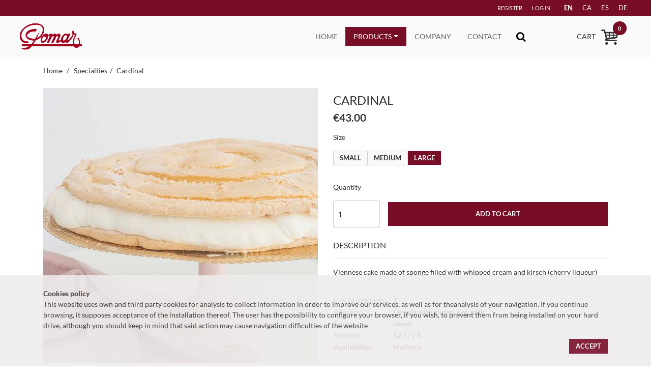

--- FILE ---
content_type: text/html; charset=utf-8
request_url: https://www.pomaronline.com/en/products/cardinal-42/
body_size: 29260
content:
<!DOCTYPE html>











<html lang="en" class="no-js" data-shipping-options-url="/en/cart/shipingoptions/" data-cart-summary-url="/en/cart/summary/">
<head>
    <!-- Global site tag (gtag.js) - Google Analytics -->
    <script async src="https://www.googletagmanager.com/gtag/js?id=UA-120936702-1"></script>
    <script>
        window.dataLayer = window.dataLayer || [];
        function gtag(){dataLayer.push(arguments);}
        gtag('js', new Date());
        gtag('config', 'UA-120936702-1');
    </script>
  <title>Cardinal — Pomar</title>
  
    <meta charset="utf-8">
    <meta name="viewport" content="width=device-width, initial-scale=1.0">
    <meta name="description" content="Viennese cake made of sponge filled with whipped cream and kirsch (cherry liqueur)">
    <meta name="og:type" content="website">
    <meta name="apple-mobile-web-app-title" content="Pomar">
    <link rel="shortcut icon" href="/static/pomar/img/favicon.ico">
    <meta name="theme-color" content="#770d27">
    <link rel="shortcut icon" href="/static/pomar/img/favicon.ico">
  

  
  <link type="text/css" href="/static/assets/storefront.c7026d31564f769a921532b5e7e9b422.css" rel="stylesheet" />

    
        <link rel="stylesheet" href="/static/CACHE/css/caa3d18ef690.css" type="text/css" />
    

  
  <meta property="og:title" content="Cardinal">
  <meta property="og:description" content="Viennese cake made of sponge filled with whipped cream and kirsch (cherry liqueur)">

  
  <meta property="og:url" content="https://www.pomaronline.com/en/products/cardinal-42/">
  <link rel="canonical" href="https://www.pomaronline.com/en/products/cardinal-42/">

  
  
    <meta property="og:image" content="https://s3.eu-west-1.amazonaws.com/pastisseries-pomar-storage-prod/pomar/__sized__/products/140243-crop-c0-5__0-5-510x510-70.jpg" />
    <meta property="og:image:width" content="510">
    <meta property="og:image:height" content="510">
  


  <!-- Le HTML5 shim, for IE6-8 support of HTML5 elements -->
  <!--[if lt IE 9]>
    <script src="//html5shim.googlecode.com/svn/trunk/html5.js"></script>
  <![endif]-->
</head>

<body>

  <header class="navbar" role="navigation">
    <div class="navbar__login container-fluid ">
      <div class=" d-none d-md-block container-fluid">
        <div class="row">
          <div class="col-6 col-md-3">
          </div>
          <div class="col-6 col-md-9">
            <ul class="float-right">
              
                <li>
                  <a rel="nofollow" href="/en/account/signup/">
                    Register</a>
                </li>
                <li>
                  <a rel="nofollow" href="/en/account/login/">
                    Log in
                  </a>
                </li>
              
              <li>
              
                  

<ul>
    <li><a id="label" class="language-active" href="#">EN</a></li>
    
        <li><a id="label" href="/ca/products/cardinal-42/">ca</a></li>
    
        <li><a id="label" href="/es/products/cardinal-42/">es</a></li>
    
        <li><a id="label" href="/de/products/cardinal-42/">de</a></li>
    
</ul>
              
              </li>
            </ul>
          </div>
        </div>
      </div>
    </div>
    <div class="navbar__brand container-fluid d-block">
      <div class="container-fluid">
        <div class="row no-gutters">
          <div class="col-8 col-md-2 col-lg-2 navbar__logo">
            <div class="menu-icon-mobile d-md-none navbar__brand__menu-toggle closed open">
              <svg data-src="/static/images/mobile_menu.svg" width="28px" height="20px"/>
            </div>
            <a href="/en/">
              <img src="/static/pomar/img/logo.png" />
            </a>
          </div>

          <div id="navbar-section" class="col-1 col-md-7 col-lg-8 navbar__options d-flex justify-content-end align-items-center">
            <ul class="nav">
              <li id="base-menu-inicio" class="nav-item">
                <a class="nav-link" href=" /en/">Home</a>
              </li>
              <li id="base-menu-productos" class="nav-item dropdown">
                <a class="nav-link dropdown-toggle" data-toggle="dropdown" href="#" role="button" aria-haspopup="true" aria-expanded="false">Products</a>
                <ul id="ul-productos" class="dropdown-menu ">
                  




    
        <li class="category__li ">
            <a class=" nav-link option " href="/en/products/category/especialitats-7/">
                <span>
                    
                        Specialties
                    
                </span>
            </a>
            
        </li>
    

    
        <li class="category__li ">
            <a class=" nav-link option " href="/en/products/category/bufe-8/">
                <span>
                    
                        Buffet
                    
                </span>
            </a>
            
        </li>
    

    
        <li class="category__li ">
            <a class=" nav-link option " href="/en/products/category/pastisseria-salada-9/">
                <span>
                    
                        Savoury Pastries
                    
                </span>
            </a>
            
        </li>
    

    
        <li class="category__li ">
            <a class=" nav-link option " href="/en/products/category/pascua-10/">
                <span>
                    
                        Easter
                    
                </span>
            </a>
            
        </li>
    

    
        <li class="category__li ">
            <a class=" nav-link option " href="/en/products/category/carnaval-16/">
                <span>
                    
                        Carnival
                    
                </span>
            </a>
            
        </li>
    

    
        <li class="category__li ">
            <a class=" nav-link option " href="/en/products/category/pan-17/">
                <span>
                    
                        Bread
                    
                </span>
            </a>
            
        </li>
    

    
        <li class="category__li ">
            <a class=" nav-link option " href="/en/products/category/todos-los-santos-18/">
                <span>
                    
                        All Saints&#39; Day
                    
                </span>
            </a>
            
        </li>
    

    
        <li class="category__li ">
            <a class=" nav-link option " href="/en/products/category/navidadreyes-21/">
                <span>
                    
                        Christmas
                    
                </span>
            </a>
            
        </li>
    

    
        <li class="category__li  dropdown-submenu ">
            <a class=" nav-link dropdown-toggle child-link " href="/en/products/category/pasteleria-dulce-35/">
                <span>
                    
                        Pasteleria Dulce
                    
                </span>
            </a>
            
            <ul class="dropdown category-link-0">
                
    
        <li class="category__li ">
            <a class=" nav-link option " href="/en/products/category/pasteleria-dulce/pasteles2-36/">
                <span>
                    
                        • Pastries
                    
                </span>
            </a>
            
        </li>
    

    
        <li class="category__li ">
            <a class=" nav-link option " href="/en/products/category/pasteleria-dulce/tartas2-37/">
                <span>
                    
                        • Cakes
                    
                </span>
            </a>
            
        </li>
    

    
        <li class="category__li ">
            <a class=" nav-link option " href="/en/products/category/pasteleria-dulce/chocolatehelados2-38/">
                <span>
                    
                        • Chocolates/Ice creams
                    
                </span>
            </a>
            
        </li>
    

    
        <li class="category__li ">
            <a class=" nav-link option " href="/en/products/category/pasteleria-dulce/bolleria2-39/">
                <span>
                    
                        • Baked Goods
                    
                </span>
            </a>
            
        </li>
    

    
        <li class="category__li ">
            <a class=" nav-link option " href="/en/products/category/pasteleria-dulce/ensaimadas2-44/">
                <span>
                    
                        • Ensaimadas
                    
                </span>
            </a>
            
        </li>
    

            </ul>
            
        </li>
    

    
        <li class="category__li ">
            <a class=" nav-link option " href="/en/products/category/gourmet-49/">
                <span>
                    
                        Gourmet
                    
                </span>
            </a>
            
        </li>
    

                </ul>
              </li>
              <li id="base-menu-empresa" class="nav-item">
                <a class="nav-link" href="/en/about/">Company</a>
              </li>
              <li id="base-menu-contacto" class="nav-item">
                <a class="nav-link" href="/en/contact/">Contact</a>
              </li>
              <li class="nav-item d-flex align-items-center inOut" data-target="#navAccount">
                <button class="navbar-toggler navbar-toggler-right" type="button" data-toggle="collapse" data-target="#navAccount" aria-controls="navAccount" aria-expanded="false" aria-label="Toggle navigation">
                    <i class="fa fa-search"></i>
                </button>
              </li>
            </ul>
          </div>

          <div class="col-3 col-md-3 col-lg-2">
            <div class="navbar__brand__cart float-right">
              <a rel="nofollow" class="cart__icon" href="/en/cart/">
                <span id="base-menu-cart" class="cart-label d-none d-md-inline-block" style="padding-left:10px;">
                    Cart
                </span>
                <div class="navbar__brand__cart__icon">
                  <svg data-src="/static/images/cart.svg" width="35" height="30"/>
                </div>
                <span class="badge empty">
                  
                    0
                  
                </span>
              </a>
              <div class="cart-dropdown d-none">
                




<div class="container">
  
    <div class="text-md-center cart-dropdown__empty">
      <div class="icon">
        <i class="fa fa-shopping-bag"></i>
      </div>
      <h3>There are no products in your shopping cart.</h3>
      <a href="/en/" class="btn btn-principal">Check out our sales</a>
    </div>
  
</div>

              </div>
            </div>
          </div>
        </div>
      </div>
    </div>

    
    <div class="collapse navbar-collapse" id="navAccount">
      <ul class="navbar-nav ml-auto">
          <li class="sb-search sb-search-open">
            <div id="sb-search" class="sb-search sb-search-open">
              <form action="/en/search/">
                  <input class="form-control sb-search-input" type="text" name="q"
                        value=""
                        placeholder="Search for product"
                        required>
                  <input class="sb-search-submit" type="submit" value="">
                  <span class="sb-icon-search"></span>
              </form>
            </div>
          </li>
      </ul>
    </div>
    

    <div class="navbar__menu container">
      <nav class="navigation">
        
        <ul class="nav navbar-nav mb-4 mb-md-0">
          <li class="nav-item">
            <a class="nav-link active" href=" /en/">Home</a>
          </li>
          <li class="nav-item dropdown">
            <a class="nav-link dropdown-toggle" data-toggle="dropdown" href="#" role="button" aria-haspopup="true" aria-expanded="false">Products</a>
            <ul class="dropdown-menu ">
              




    
        <li class="dropdown-item ">
            <a class=" nav-link option " href="/en/products/category/especialitats-7/">
                
                    Specialties
                
            </a>
            
        </li>
    

    
        <li class="dropdown-item ">
            <a class=" nav-link option " href="/en/products/category/bufe-8/">
                
                    Buffet
                
            </a>
            
        </li>
    

    
        <li class="dropdown-item ">
            <a class=" nav-link option " href="/en/products/category/pastisseria-salada-9/">
                
                    Savoury Pastries
                
            </a>
            
        </li>
    

    
        <li class="dropdown-item ">
            <a class=" nav-link option " href="/en/products/category/pascua-10/">
                
                    Easter
                
            </a>
            
        </li>
    

    
        <li class="dropdown-item ">
            <a class=" nav-link option " href="/en/products/category/carnaval-16/">
                
                    Carnival
                
            </a>
            
        </li>
    

    
        <li class="dropdown-item ">
            <a class=" nav-link option " href="/en/products/category/pan-17/">
                
                    Bread
                
            </a>
            
        </li>
    

    
        <li class="dropdown-item ">
            <a class=" nav-link option " href="/en/products/category/todos-los-santos-18/">
                
                    All Saints&#39; Day
                
            </a>
            
        </li>
    

    
        <li class="dropdown-item ">
            <a class=" nav-link option " href="/en/products/category/navidadreyes-21/">
                
                    Christmas
                
            </a>
            
        </li>
    

    
        <li class="dropdown-item  dropdown-submenu-mobile ">
            <a class=" nav-link dropdown-toggle " href="#">
                
                    Pasteleria Dulce
                
            </a>
            
            <ul class="dropdown-mobile category-link-0">
                
    
        <li class="dropdown-item ">
            <a class=" nav-link option " href="/en/products/category/pasteleria-dulce/pasteles2-36/">
                
                    • Pastries
                
            </a>
            
        </li>
    

    
        <li class="dropdown-item ">
            <a class=" nav-link option " href="/en/products/category/pasteleria-dulce/tartas2-37/">
                
                    • Cakes
                
            </a>
            
        </li>
    

    
        <li class="dropdown-item ">
            <a class=" nav-link option " href="/en/products/category/pasteleria-dulce/chocolatehelados2-38/">
                
                    • Chocolates/Ice creams
                
            </a>
            
        </li>
    

    
        <li class="dropdown-item ">
            <a class=" nav-link option " href="/en/products/category/pasteleria-dulce/bolleria2-39/">
                
                    • Baked Goods
                
            </a>
            
        </li>
    

    
        <li class="dropdown-item ">
            <a class=" nav-link option " href="/en/products/category/pasteleria-dulce/ensaimadas2-44/">
                
                    • Ensaimadas
                
            </a>
            
        </li>
    

            </ul>
            
        </li>
    

    
        <li class="dropdown-item ">
            <a class=" nav-link option " href="/en/products/category/gourmet-49/">
                
                    Gourmet
                
            </a>
            
        </li>
    


            </ul>
          </li>
          <li class="nav-item">
            <a class="nav-link" href="/en/about/">Company</a>
          </li>
          <li class="nav-item">
            <a class="nav-link" href="/en/contact/">Contact</a>
          </li>
        </ul>
      </nav>
    </div>
  </header>


<div class="content maincontent ">
  
  
<div class="container">
  <ul class="breadcrumbs list-unstyled">
    <li><a href="/en/">
        Home
    </a></li>
    
      
        <li><a href="/en/products/category/especialitats-7/">Specialties</a></li>
      
    
    <li><a href="/en/products/cardinal-42/">Cardinal</a></li>
  </ul>
</div>

  

  <section class="detailProduct">
    <div class="container">
        <div class="row product">
          <div id="product-schema-component">
            <script type="application/ld+json">{"offers": {"price": "20.00", "availability": "http://schema.org/InStock", "itemCondition": "http://schema.org/NewCondition", "priceCurrency": "EUR", "@type": "Offer"}, "@context": "http://schema.org/", "name": "Cardinal", "image": "products/140243.jpg", "description": "Viennese cake made of sponge filled with whipped cream and kirsch (cherry liqueur)", "@type": "Product"}</script>
          </div>
          <div class="col-md-6 col-12 product__gallery">
            
              
                <div id="carousel-example-generic" class="carousel slide">
                  <div class="carousel-inner" role="listbox">
                    
                      <div class="carousel-item active">
                        <img class="d-block img-fluid"
                            src="https://s3.eu-west-1.amazonaws.com/pastisseries-pomar-storage-prod/pomar/__sized__/products/140243-crop-c0-5__0-5-540x540-70.jpg"
                            srcset="https://s3.eu-west-1.amazonaws.com/pastisseries-pomar-storage-prod/pomar/__sized__/products/140243-crop-c0-5__0-5-540x540-70.jpg 1x, https://s3.eu-west-1.amazonaws.com/pastisseries-pomar-storage-prod/pomar/__sized__/products/140243-crop-c0-5__0-5-1080x1080-70.jpg 2x" alt="">
                      </div>
                    
                  </div>
                  
                  <ol class="carousel-indicators d-none d-md-block">
                    
                      
                    
                  </ol>
                </div>
              
            
          </div>
          <div class="col-md-6 col-12 product__info">
            <h1 class="product__info__name">
              Cardinal
            </h1>
            
            
              
                <div id="variant-price-component"></div>
              
            
            
              
                
                  <input type='hidden' name='csrfmiddlewaretoken' value='6sqGicO8N58gcHze09W6mSJAZ78GxOO4taDVZW5H93X2x83VSlyys4cwTDDgSaiy' />
                  <div id="variant-picker" data-variant-picker-data="{&quot;variantAttributes&quot;: [{&quot;pk&quot;: 7, &quot;slug&quot;: &quot;big-small-medium&quot;, &quot;values&quot;: [{&quot;pk&quot;: 13, &quot;slug&quot;: &quot;pequeno&quot;, &quot;name&quot;: &quot;Small&quot;}, {&quot;pk&quot;: 36, &quot;slug&quot;: &quot;mitja&quot;, &quot;name&quot;: &quot;Medium&quot;}, {&quot;pk&quot;: 12, &quot;slug&quot;: &quot;grande&quot;, &quot;name&quot;: &quot;Large&quot;}], &quot;name&quot;: &quot;Size&quot;}], &quot;availability&quot;: {&quot;priceRangeLocalCurrency&quot;: null, &quot;discount&quot;: null, &quot;priceRange&quot;: {&quot;maxPrice&quot;: {&quot;currency&quot;: &quot;EUR&quot;, &quot;grossLocalized&quot;: &quot;\u20ac43.00&quot;, &quot;gross&quot;: &quot;43.00&quot;, &quot;netLocalized&quot;: &quot;\u20ac43.00&quot;, &quot;net&quot;: &quot;43.00&quot;}, &quot;minPrice&quot;: {&quot;currency&quot;: &quot;EUR&quot;, &quot;grossLocalized&quot;: &quot;\u20ac20.00&quot;, &quot;gross&quot;: &quot;20.00&quot;, &quot;netLocalized&quot;: &quot;\u20ac20.00&quot;, &quot;net&quot;: &quot;20.00&quot;}}, &quot;priceRangeUndiscounted&quot;: {&quot;maxPrice&quot;: {&quot;currency&quot;: &quot;EUR&quot;, &quot;grossLocalized&quot;: &quot;\u20ac43.00&quot;, &quot;gross&quot;: &quot;43.00&quot;, &quot;netLocalized&quot;: &quot;\u20ac43.00&quot;, &quot;net&quot;: &quot;43.00&quot;}, &quot;minPrice&quot;: {&quot;currency&quot;: &quot;EUR&quot;, &quot;grossLocalized&quot;: &quot;\u20ac20.00&quot;, &quot;gross&quot;: &quot;20.00&quot;, &quot;netLocalized&quot;: &quot;\u20ac20.00&quot;, &quot;net&quot;: &quot;20.00&quot;}}}, &quot;variants&quot;: [{&quot;priceLocalCurrency&quot;: null, &quot;schemaData&quot;: {&quot;price&quot;: &quot;43.00&quot;, &quot;availability&quot;: &quot;http://schema.org/InStock&quot;, &quot;itemCondition&quot;: &quot;http://schema.org/NewCondition&quot;, &quot;priceCurrency&quot;: &quot;EUR&quot;, &quot;@type&quot;: &quot;Offer&quot;}, &quot;id&quot;: 54, &quot;price&quot;: {&quot;currency&quot;: &quot;EUR&quot;, &quot;grossLocalized&quot;: &quot;\u20ac43.00&quot;, &quot;gross&quot;: &quot;43.00&quot;, &quot;netLocalized&quot;: &quot;\u20ac43.00&quot;, &quot;net&quot;: &quot;43.00&quot;}, &quot;priceUndiscounted&quot;: {&quot;currency&quot;: &quot;EUR&quot;, &quot;grossLocalized&quot;: &quot;\u20ac43.00&quot;, &quot;gross&quot;: &quot;43.00&quot;, &quot;netLocalized&quot;: &quot;\u20ac43.00&quot;, &quot;net&quot;: &quot;43.00&quot;}, &quot;attributes&quot;: {&quot;7&quot;: &quot;12&quot;}}, {&quot;priceLocalCurrency&quot;: null, &quot;schemaData&quot;: {&quot;price&quot;: &quot;29.00&quot;, &quot;availability&quot;: &quot;http://schema.org/InStock&quot;, &quot;itemCondition&quot;: &quot;http://schema.org/NewCondition&quot;, &quot;priceCurrency&quot;: &quot;EUR&quot;, &quot;@type&quot;: &quot;Offer&quot;}, &quot;id&quot;: 158, &quot;price&quot;: {&quot;currency&quot;: &quot;EUR&quot;, &quot;grossLocalized&quot;: &quot;\u20ac29.00&quot;, &quot;gross&quot;: &quot;29.00&quot;, &quot;netLocalized&quot;: &quot;\u20ac29.00&quot;, &quot;net&quot;: &quot;29.00&quot;}, &quot;priceUndiscounted&quot;: {&quot;currency&quot;: &quot;EUR&quot;, &quot;grossLocalized&quot;: &quot;\u20ac29.00&quot;, &quot;gross&quot;: &quot;29.00&quot;, &quot;netLocalized&quot;: &quot;\u20ac29.00&quot;, &quot;net&quot;: &quot;29.00&quot;}, &quot;attributes&quot;: {&quot;7&quot;: &quot;36&quot;}}, {&quot;priceLocalCurrency&quot;: null, &quot;schemaData&quot;: {&quot;price&quot;: &quot;20.00&quot;, &quot;availability&quot;: &quot;http://schema.org/InStock&quot;, &quot;itemCondition&quot;: &quot;http://schema.org/NewCondition&quot;, &quot;priceCurrency&quot;: &quot;EUR&quot;, &quot;@type&quot;: &quot;Offer&quot;}, &quot;id&quot;: 55, &quot;price&quot;: {&quot;currency&quot;: &quot;EUR&quot;, &quot;grossLocalized&quot;: &quot;\u20ac20.00&quot;, &quot;gross&quot;: &quot;20.00&quot;, &quot;netLocalized&quot;: &quot;\u20ac20.00&quot;, &quot;net&quot;: &quot;20.00&quot;}, &quot;priceUndiscounted&quot;: {&quot;currency&quot;: &quot;EUR&quot;, &quot;grossLocalized&quot;: &quot;\u20ac20.00&quot;, &quot;gross&quot;: &quot;20.00&quot;, &quot;netLocalized&quot;: &quot;\u20ac20.00&quot;, &quot;net&quot;: &quot;20.00&quot;}, &quot;attributes&quot;: {&quot;7&quot;: &quot;13&quot;}}]}" data-button-text="Add to cart" data-quantity-text="Quantity"data-action="/en/products/cardinal-42/add/"></div>
                
              
              <div class="product__info__form-error">
                <small class="text-danger"></small>
              </div>
    
            
            
            <div class="product__info__description">
              <h3>Description</h3>
              <hr>
              <p>Viennese cake made of sponge filled with whipped cream and kirsch (cherry liqueur)</p>
            </div>
            <hr>
            
            <table>
              
                <tr>
                  <td>Day to produce:</td>
                  <td><strong>1</strong></td>
                </tr>
              
                <tr>
                  <td>Allergens:</td>
                  <td><strong>Cereals with gluten, egg, milk</strong></td>
                </tr>
              
                <tr>
                  <td>Type:</td>
                  <td><strong>sweet</strong></td>
                </tr>
              
                <tr>
                  <td>Portions:</td>
                  <td><strong>12 /  7 / 4</strong></td>
                </tr>
              
                <tr class="not-available">
                    <td>Availability:</td>
                    
                        <td><strong>Mallorca</strong></td>
                    
                </tr>
            </table>
          </div>
        </div>
      </div>
  </section>

</div>

  <footer class="footer">
    <div class="footerBig">
      <div class="container">
        <div class="row">
          <div class="col-sm-4 col-md-4">
              <a href="/en/" class="imageLogo">
                <img src="/static/pomar/img/logo.png" />
              </a>
          </div>
          <div class="col-sm-3 col-md-4">
            <div class="infoSocial">
              <h6>Follow us</h6>
              <ul class="list-inline">
                <li class="list-inline-item">
                  <a target="_blank" rel="noopener" class="social-footer" href="https://www.facebook.com/Pastisseries-Pomar-173398377809/">
                    <svg data-src="/static/images/facebook_logo.svg" width="35px" height="35px"/>
                  </a>
                </li>
                <li class="list-inline-item">
                  <a target="_blank" rel="noopener" class="social-footer" href="https://twitter.com/CanPomar">
                    <svg data-src="/static/images/twitter_logo.svg" width="35px" height="35px"/>
                  </a>
                </li>
                <li class="list-inline-item">
                  <a target="_blank" rel="noopener" class="social-footer" href="https://www.instagram.com/pastisseries_pomar/">
                    <svg data-src="/static/images/instagram_logo.svg" width="35px" height="35px"/>
                  </a>
                </li>
              </ul>
            </div>
          </div>
          <div class="col-sm-5 col-md-4">
            <div class="infoContact">
              <h6>Contact with us</h6>
              <ul>
                <li>
                  <i class="fa fa-envelope-o"></i>
                  <a href="mailto:info@pomaronline.com">info@pomaronline.com</a>
                </li>
                <li class="phone">
                  <i class="fa fa-phone"></i>
                  <a href="tel:+34625127483">+34625127483</a> -
                  <span>Product help</span>
                </li>
                <li>
                  <i class="fa fa-phone"></i>
                  <a href="tel:+34660220331">+34660220331</a> - 
                  <span>Web help</span>
                </li>
              </ul>
            </div>
          </div>
        </div>
      </div>
    </div>
    <div class="footerSmall">
      <div class="container">
        <div class="row">
          <div class="col-12 col-sm-12 col-md-4 pomarInfo">
              <p>© pomaronline.com 2026</p>
          </div>
          <div class="col-12 col-sm-12 col-md-8">
              <ul class="list-inline">
                <li class="list-inline-item conditions">
                    <a href="/en/privacity/">Privacy Policy </a>
                </li>
                <li class="list-inline-item conditions">
                    <a href="/en/cookies/">Cookies policy </a>
                </li>
                <li class="list-inline-item conditions">
                    <a href="/en/uso/">Conditions of Use and Contracting </a>
                </li>
              </ul>
          </div>
        </div>
      </div>
    </div>
  </footer>
    

<div id="CookielawBanner" >
    <div class="container">
        <b>Cookies policy</b>
        <p>
            
            This website uses own and third party cookies for analysis to collect information in order to improve our services, as well as for theanalysis of your navigation. If you continue browsing, it supposes acceptance of the installation thereof. The user has the possibility to configure your browser, if you wish, to prevent them from being installed on your hard drive, although you should keep in mind that said action may cause navigation difficulties of the website
            
        </p>
      <a class="btn btn-primary pull-right" href="javascript:Cookielaw.createCookielawCookie();">Accept</a>
    </div>
</div>







    <script type="application/ld+json">{"@context": "http://schema.org", "name": "Pomar", "@type": "WebSite", "description": "", "potentialAction": {"target": "https://www.pomaronline.com/en/search/?q={q}", "query-input": "required name=q", "@type": "SearchAction"}, "url": "https://www.pomaronline.com/"}</script>
    <script>
      var globals = {
          languageCode: 'en',
          blackoutDate: ''
      };
    </script>
    <script src="/jsi18n/" type="text/javascript"></script>
    <script type="text/javascript" src="/static/assets/vendor.9188b73bbdad18e94826.js" ></script>
    <script type="text/javascript" src="/static/assets/storefront.33d13e00a9ae109a4b17.js" ></script>
    <script type="text/javascript" src="/static/CACHE/js/25675e9995b0.js"></script>



  

</body>
</html>


--- FILE ---
content_type: text/html; charset=utf-8
request_url: https://www.pomaronline.com/en/cart/summary/
body_size: 252
content:





<div class="container">
  
    <div class="text-md-center cart-dropdown__empty">
      <div class="icon">
        <i class="fa fa-shopping-bag"></i>
      </div>
      <h3>There are no products in your shopping cart.</h3>
      <a href="/en/" class="btn btn-principal">Check out our sales</a>
    </div>
  
</div>


--- FILE ---
content_type: text/css
request_url: https://www.pomaronline.com/static/CACHE/css/caa3d18ef690.css
body_size: 90796
content:
/*!
 *  Font Awesome 4.7.0 by @davegandy - http://fontawesome.io - @fontawesome
 *  License - http://fontawesome.io/license (Font: SIL OFL 1.1, CSS: MIT License)
 */@font-face{font-family:'FontAwesome';src:url('/static/node_modules/font-awesome/fonts/fontawesome-webfont.eot?v=4.7.0');src:url('/static/node_modules/font-awesome/fonts/fontawesome-webfont.eot?#iefix&v=4.7.0') format('embedded-opentype'),url('/static/node_modules/font-awesome/fonts/fontawesome-webfont.woff2?v=4.7.0') format('woff2'),url('/static/node_modules/font-awesome/fonts/fontawesome-webfont.woff?v=4.7.0') format('woff'),url('/static/node_modules/font-awesome/fonts/fontawesome-webfont.ttf?v=4.7.0') format('truetype'),url('/static/node_modules/font-awesome/fonts/fontawesome-webfont.svg?v=4.7.0#fontawesomeregular') format('svg');font-weight:normal;font-style:normal}.fa{display:inline-block;font:normal normal normal 14px/1 FontAwesome;font-size:inherit;text-rendering:auto;-webkit-font-smoothing:antialiased;-moz-osx-font-smoothing:grayscale}.fa-lg{font-size:1.33333333em;line-height:.75em;vertical-align:-15%}.fa-2x{font-size:2em}.fa-3x{font-size:3em}.fa-4x{font-size:4em}.fa-5x{font-size:5em}.fa-fw{width:1.28571429em;text-align:center}.fa-ul{padding-left:0;margin-left:2.14285714em;list-style-type:none}.fa-ul>li{position:relative}.fa-li{position:absolute;left:-2.14285714em;width:2.14285714em;top:.14285714em;text-align:center}.fa-li.fa-lg{left:-1.85714286em}.fa-border{padding:.2em .25em .15em;border:solid .08em #eee;border-radius:.1em}.fa-pull-left{float:left}.fa-pull-right{float:right}.fa.fa-pull-left{margin-right:.3em}.fa.fa-pull-right{margin-left:.3em}.pull-right{float:right}.pull-left{float:left}.fa.pull-left{margin-right:.3em}.fa.pull-right{margin-left:.3em}.fa-spin{-webkit-animation:fa-spin 2s infinite linear;animation:fa-spin 2s infinite linear}.fa-pulse{-webkit-animation:fa-spin 1s infinite steps(8);animation:fa-spin 1s infinite steps(8)}@-webkit-keyframes fa-spin{0%{-webkit-transform:rotate(0deg);transform:rotate(0deg)}100%{-webkit-transform:rotate(359deg);transform:rotate(359deg)}}@keyframes fa-spin{0%{-webkit-transform:rotate(0deg);transform:rotate(0deg)}100%{-webkit-transform:rotate(359deg);transform:rotate(359deg)}}.fa-rotate-90{-ms-filter:"progid:DXImageTransform.Microsoft.BasicImage(rotation=1)";-webkit-transform:rotate(90deg);-ms-transform:rotate(90deg);transform:rotate(90deg)}.fa-rotate-180{-ms-filter:"progid:DXImageTransform.Microsoft.BasicImage(rotation=2)";-webkit-transform:rotate(180deg);-ms-transform:rotate(180deg);transform:rotate(180deg)}.fa-rotate-270{-ms-filter:"progid:DXImageTransform.Microsoft.BasicImage(rotation=3)";-webkit-transform:rotate(270deg);-ms-transform:rotate(270deg);transform:rotate(270deg)}.fa-flip-horizontal{-ms-filter:"progid:DXImageTransform.Microsoft.BasicImage(rotation=0, mirror=1)";-webkit-transform:scale(-1, 1);-ms-transform:scale(-1, 1);transform:scale(-1, 1)}.fa-flip-vertical{-ms-filter:"progid:DXImageTransform.Microsoft.BasicImage(rotation=2, mirror=1)";-webkit-transform:scale(1, -1);-ms-transform:scale(1, -1);transform:scale(1, -1)}:root .fa-rotate-90,:root .fa-rotate-180,:root .fa-rotate-270,:root .fa-flip-horizontal,:root .fa-flip-vertical{filter:none}.fa-stack{position:relative;display:inline-block;width:2em;height:2em;line-height:2em;vertical-align:middle}.fa-stack-1x,.fa-stack-2x{position:absolute;left:0;width:100%;text-align:center}.fa-stack-1x{line-height:inherit}.fa-stack-2x{font-size:2em}.fa-inverse{color:#fff}.fa-glass:before{content:"\f000"}.fa-music:before{content:"\f001"}.fa-search:before{content:"\f002"}.fa-envelope-o:before{content:"\f003"}.fa-heart:before{content:"\f004"}.fa-star:before{content:"\f005"}.fa-star-o:before{content:"\f006"}.fa-user:before{content:"\f007"}.fa-film:before{content:"\f008"}.fa-th-large:before{content:"\f009"}.fa-th:before{content:"\f00a"}.fa-th-list:before{content:"\f00b"}.fa-check:before{content:"\f00c"}.fa-remove:before,.fa-close:before,.fa-times:before{content:"\f00d"}.fa-search-plus:before{content:"\f00e"}.fa-search-minus:before{content:"\f010"}.fa-power-off:before{content:"\f011"}.fa-signal:before{content:"\f012"}.fa-gear:before,.fa-cog:before{content:"\f013"}.fa-trash-o:before{content:"\f014"}.fa-home:before{content:"\f015"}.fa-file-o:before{content:"\f016"}.fa-clock-o:before{content:"\f017"}.fa-road:before{content:"\f018"}.fa-download:before{content:"\f019"}.fa-arrow-circle-o-down:before{content:"\f01a"}.fa-arrow-circle-o-up:before{content:"\f01b"}.fa-inbox:before{content:"\f01c"}.fa-play-circle-o:before{content:"\f01d"}.fa-rotate-right:before,.fa-repeat:before{content:"\f01e"}.fa-refresh:before{content:"\f021"}.fa-list-alt:before{content:"\f022"}.fa-lock:before{content:"\f023"}.fa-flag:before{content:"\f024"}.fa-headphones:before{content:"\f025"}.fa-volume-off:before{content:"\f026"}.fa-volume-down:before{content:"\f027"}.fa-volume-up:before{content:"\f028"}.fa-qrcode:before{content:"\f029"}.fa-barcode:before{content:"\f02a"}.fa-tag:before{content:"\f02b"}.fa-tags:before{content:"\f02c"}.fa-book:before{content:"\f02d"}.fa-bookmark:before{content:"\f02e"}.fa-print:before{content:"\f02f"}.fa-camera:before{content:"\f030"}.fa-font:before{content:"\f031"}.fa-bold:before{content:"\f032"}.fa-italic:before{content:"\f033"}.fa-text-height:before{content:"\f034"}.fa-text-width:before{content:"\f035"}.fa-align-left:before{content:"\f036"}.fa-align-center:before{content:"\f037"}.fa-align-right:before{content:"\f038"}.fa-align-justify:before{content:"\f039"}.fa-list:before{content:"\f03a"}.fa-dedent:before,.fa-outdent:before{content:"\f03b"}.fa-indent:before{content:"\f03c"}.fa-video-camera:before{content:"\f03d"}.fa-photo:before,.fa-image:before,.fa-picture-o:before{content:"\f03e"}.fa-pencil:before{content:"\f040"}.fa-map-marker:before{content:"\f041"}.fa-adjust:before{content:"\f042"}.fa-tint:before{content:"\f043"}.fa-edit:before,.fa-pencil-square-o:before{content:"\f044"}.fa-share-square-o:before{content:"\f045"}.fa-check-square-o:before{content:"\f046"}.fa-arrows:before{content:"\f047"}.fa-step-backward:before{content:"\f048"}.fa-fast-backward:before{content:"\f049"}.fa-backward:before{content:"\f04a"}.fa-play:before{content:"\f04b"}.fa-pause:before{content:"\f04c"}.fa-stop:before{content:"\f04d"}.fa-forward:before{content:"\f04e"}.fa-fast-forward:before{content:"\f050"}.fa-step-forward:before{content:"\f051"}.fa-eject:before{content:"\f052"}.fa-chevron-left:before{content:"\f053"}.fa-chevron-right:before{content:"\f054"}.fa-plus-circle:before{content:"\f055"}.fa-minus-circle:before{content:"\f056"}.fa-times-circle:before{content:"\f057"}.fa-check-circle:before{content:"\f058"}.fa-question-circle:before{content:"\f059"}.fa-info-circle:before{content:"\f05a"}.fa-crosshairs:before{content:"\f05b"}.fa-times-circle-o:before{content:"\f05c"}.fa-check-circle-o:before{content:"\f05d"}.fa-ban:before{content:"\f05e"}.fa-arrow-left:before{content:"\f060"}.fa-arrow-right:before{content:"\f061"}.fa-arrow-up:before{content:"\f062"}.fa-arrow-down:before{content:"\f063"}.fa-mail-forward:before,.fa-share:before{content:"\f064"}.fa-expand:before{content:"\f065"}.fa-compress:before{content:"\f066"}.fa-plus:before{content:"\f067"}.fa-minus:before{content:"\f068"}.fa-asterisk:before{content:"\f069"}.fa-exclamation-circle:before{content:"\f06a"}.fa-gift:before{content:"\f06b"}.fa-leaf:before{content:"\f06c"}.fa-fire:before{content:"\f06d"}.fa-eye:before{content:"\f06e"}.fa-eye-slash:before{content:"\f070"}.fa-warning:before,.fa-exclamation-triangle:before{content:"\f071"}.fa-plane:before{content:"\f072"}.fa-calendar:before{content:"\f073"}.fa-random:before{content:"\f074"}.fa-comment:before{content:"\f075"}.fa-magnet:before{content:"\f076"}.fa-chevron-up:before{content:"\f077"}.fa-chevron-down:before{content:"\f078"}.fa-retweet:before{content:"\f079"}.fa-shopping-cart:before{content:"\f07a"}.fa-folder:before{content:"\f07b"}.fa-folder-open:before{content:"\f07c"}.fa-arrows-v:before{content:"\f07d"}.fa-arrows-h:before{content:"\f07e"}.fa-bar-chart-o:before,.fa-bar-chart:before{content:"\f080"}.fa-twitter-square:before{content:"\f081"}.fa-facebook-square:before{content:"\f082"}.fa-camera-retro:before{content:"\f083"}.fa-key:before{content:"\f084"}.fa-gears:before,.fa-cogs:before{content:"\f085"}.fa-comments:before{content:"\f086"}.fa-thumbs-o-up:before{content:"\f087"}.fa-thumbs-o-down:before{content:"\f088"}.fa-star-half:before{content:"\f089"}.fa-heart-o:before{content:"\f08a"}.fa-sign-out:before{content:"\f08b"}.fa-linkedin-square:before{content:"\f08c"}.fa-thumb-tack:before{content:"\f08d"}.fa-external-link:before{content:"\f08e"}.fa-sign-in:before{content:"\f090"}.fa-trophy:before{content:"\f091"}.fa-github-square:before{content:"\f092"}.fa-upload:before{content:"\f093"}.fa-lemon-o:before{content:"\f094"}.fa-phone:before{content:"\f095"}.fa-square-o:before{content:"\f096"}.fa-bookmark-o:before{content:"\f097"}.fa-phone-square:before{content:"\f098"}.fa-twitter:before{content:"\f099"}.fa-facebook-f:before,.fa-facebook:before{content:"\f09a"}.fa-github:before{content:"\f09b"}.fa-unlock:before{content:"\f09c"}.fa-credit-card:before{content:"\f09d"}.fa-feed:before,.fa-rss:before{content:"\f09e"}.fa-hdd-o:before{content:"\f0a0"}.fa-bullhorn:before{content:"\f0a1"}.fa-bell:before{content:"\f0f3"}.fa-certificate:before{content:"\f0a3"}.fa-hand-o-right:before{content:"\f0a4"}.fa-hand-o-left:before{content:"\f0a5"}.fa-hand-o-up:before{content:"\f0a6"}.fa-hand-o-down:before{content:"\f0a7"}.fa-arrow-circle-left:before{content:"\f0a8"}.fa-arrow-circle-right:before{content:"\f0a9"}.fa-arrow-circle-up:before{content:"\f0aa"}.fa-arrow-circle-down:before{content:"\f0ab"}.fa-globe:before{content:"\f0ac"}.fa-wrench:before{content:"\f0ad"}.fa-tasks:before{content:"\f0ae"}.fa-filter:before{content:"\f0b0"}.fa-briefcase:before{content:"\f0b1"}.fa-arrows-alt:before{content:"\f0b2"}.fa-group:before,.fa-users:before{content:"\f0c0"}.fa-chain:before,.fa-link:before{content:"\f0c1"}.fa-cloud:before{content:"\f0c2"}.fa-flask:before{content:"\f0c3"}.fa-cut:before,.fa-scissors:before{content:"\f0c4"}.fa-copy:before,.fa-files-o:before{content:"\f0c5"}.fa-paperclip:before{content:"\f0c6"}.fa-save:before,.fa-floppy-o:before{content:"\f0c7"}.fa-square:before{content:"\f0c8"}.fa-navicon:before,.fa-reorder:before,.fa-bars:before{content:"\f0c9"}.fa-list-ul:before{content:"\f0ca"}.fa-list-ol:before{content:"\f0cb"}.fa-strikethrough:before{content:"\f0cc"}.fa-underline:before{content:"\f0cd"}.fa-table:before{content:"\f0ce"}.fa-magic:before{content:"\f0d0"}.fa-truck:before{content:"\f0d1"}.fa-pinterest:before{content:"\f0d2"}.fa-pinterest-square:before{content:"\f0d3"}.fa-google-plus-square:before{content:"\f0d4"}.fa-google-plus:before{content:"\f0d5"}.fa-money:before{content:"\f0d6"}.fa-caret-down:before{content:"\f0d7"}.fa-caret-up:before{content:"\f0d8"}.fa-caret-left:before{content:"\f0d9"}.fa-caret-right:before{content:"\f0da"}.fa-columns:before{content:"\f0db"}.fa-unsorted:before,.fa-sort:before{content:"\f0dc"}.fa-sort-down:before,.fa-sort-desc:before{content:"\f0dd"}.fa-sort-up:before,.fa-sort-asc:before{content:"\f0de"}.fa-envelope:before{content:"\f0e0"}.fa-linkedin:before{content:"\f0e1"}.fa-rotate-left:before,.fa-undo:before{content:"\f0e2"}.fa-legal:before,.fa-gavel:before{content:"\f0e3"}.fa-dashboard:before,.fa-tachometer:before{content:"\f0e4"}.fa-comment-o:before{content:"\f0e5"}.fa-comments-o:before{content:"\f0e6"}.fa-flash:before,.fa-bolt:before{content:"\f0e7"}.fa-sitemap:before{content:"\f0e8"}.fa-umbrella:before{content:"\f0e9"}.fa-paste:before,.fa-clipboard:before{content:"\f0ea"}.fa-lightbulb-o:before{content:"\f0eb"}.fa-exchange:before{content:"\f0ec"}.fa-cloud-download:before{content:"\f0ed"}.fa-cloud-upload:before{content:"\f0ee"}.fa-user-md:before{content:"\f0f0"}.fa-stethoscope:before{content:"\f0f1"}.fa-suitcase:before{content:"\f0f2"}.fa-bell-o:before{content:"\f0a2"}.fa-coffee:before{content:"\f0f4"}.fa-cutlery:before{content:"\f0f5"}.fa-file-text-o:before{content:"\f0f6"}.fa-building-o:before{content:"\f0f7"}.fa-hospital-o:before{content:"\f0f8"}.fa-ambulance:before{content:"\f0f9"}.fa-medkit:before{content:"\f0fa"}.fa-fighter-jet:before{content:"\f0fb"}.fa-beer:before{content:"\f0fc"}.fa-h-square:before{content:"\f0fd"}.fa-plus-square:before{content:"\f0fe"}.fa-angle-double-left:before{content:"\f100"}.fa-angle-double-right:before{content:"\f101"}.fa-angle-double-up:before{content:"\f102"}.fa-angle-double-down:before{content:"\f103"}.fa-angle-left:before{content:"\f104"}.fa-angle-right:before{content:"\f105"}.fa-angle-up:before{content:"\f106"}.fa-angle-down:before{content:"\f107"}.fa-desktop:before{content:"\f108"}.fa-laptop:before{content:"\f109"}.fa-tablet:before{content:"\f10a"}.fa-mobile-phone:before,.fa-mobile:before{content:"\f10b"}.fa-circle-o:before{content:"\f10c"}.fa-quote-left:before{content:"\f10d"}.fa-quote-right:before{content:"\f10e"}.fa-spinner:before{content:"\f110"}.fa-circle:before{content:"\f111"}.fa-mail-reply:before,.fa-reply:before{content:"\f112"}.fa-github-alt:before{content:"\f113"}.fa-folder-o:before{content:"\f114"}.fa-folder-open-o:before{content:"\f115"}.fa-smile-o:before{content:"\f118"}.fa-frown-o:before{content:"\f119"}.fa-meh-o:before{content:"\f11a"}.fa-gamepad:before{content:"\f11b"}.fa-keyboard-o:before{content:"\f11c"}.fa-flag-o:before{content:"\f11d"}.fa-flag-checkered:before{content:"\f11e"}.fa-terminal:before{content:"\f120"}.fa-code:before{content:"\f121"}.fa-mail-reply-all:before,.fa-reply-all:before{content:"\f122"}.fa-star-half-empty:before,.fa-star-half-full:before,.fa-star-half-o:before{content:"\f123"}.fa-location-arrow:before{content:"\f124"}.fa-crop:before{content:"\f125"}.fa-code-fork:before{content:"\f126"}.fa-unlink:before,.fa-chain-broken:before{content:"\f127"}.fa-question:before{content:"\f128"}.fa-info:before{content:"\f129"}.fa-exclamation:before{content:"\f12a"}.fa-superscript:before{content:"\f12b"}.fa-subscript:before{content:"\f12c"}.fa-eraser:before{content:"\f12d"}.fa-puzzle-piece:before{content:"\f12e"}.fa-microphone:before{content:"\f130"}.fa-microphone-slash:before{content:"\f131"}.fa-shield:before{content:"\f132"}.fa-calendar-o:before{content:"\f133"}.fa-fire-extinguisher:before{content:"\f134"}.fa-rocket:before{content:"\f135"}.fa-maxcdn:before{content:"\f136"}.fa-chevron-circle-left:before{content:"\f137"}.fa-chevron-circle-right:before{content:"\f138"}.fa-chevron-circle-up:before{content:"\f139"}.fa-chevron-circle-down:before{content:"\f13a"}.fa-html5:before{content:"\f13b"}.fa-css3:before{content:"\f13c"}.fa-anchor:before{content:"\f13d"}.fa-unlock-alt:before{content:"\f13e"}.fa-bullseye:before{content:"\f140"}.fa-ellipsis-h:before{content:"\f141"}.fa-ellipsis-v:before{content:"\f142"}.fa-rss-square:before{content:"\f143"}.fa-play-circle:before{content:"\f144"}.fa-ticket:before{content:"\f145"}.fa-minus-square:before{content:"\f146"}.fa-minus-square-o:before{content:"\f147"}.fa-level-up:before{content:"\f148"}.fa-level-down:before{content:"\f149"}.fa-check-square:before{content:"\f14a"}.fa-pencil-square:before{content:"\f14b"}.fa-external-link-square:before{content:"\f14c"}.fa-share-square:before{content:"\f14d"}.fa-compass:before{content:"\f14e"}.fa-toggle-down:before,.fa-caret-square-o-down:before{content:"\f150"}.fa-toggle-up:before,.fa-caret-square-o-up:before{content:"\f151"}.fa-toggle-right:before,.fa-caret-square-o-right:before{content:"\f152"}.fa-euro:before,.fa-eur:before{content:"\f153"}.fa-gbp:before{content:"\f154"}.fa-dollar:before,.fa-usd:before{content:"\f155"}.fa-rupee:before,.fa-inr:before{content:"\f156"}.fa-cny:before,.fa-rmb:before,.fa-yen:before,.fa-jpy:before{content:"\f157"}.fa-ruble:before,.fa-rouble:before,.fa-rub:before{content:"\f158"}.fa-won:before,.fa-krw:before{content:"\f159"}.fa-bitcoin:before,.fa-btc:before{content:"\f15a"}.fa-file:before{content:"\f15b"}.fa-file-text:before{content:"\f15c"}.fa-sort-alpha-asc:before{content:"\f15d"}.fa-sort-alpha-desc:before{content:"\f15e"}.fa-sort-amount-asc:before{content:"\f160"}.fa-sort-amount-desc:before{content:"\f161"}.fa-sort-numeric-asc:before{content:"\f162"}.fa-sort-numeric-desc:before{content:"\f163"}.fa-thumbs-up:before{content:"\f164"}.fa-thumbs-down:before{content:"\f165"}.fa-youtube-square:before{content:"\f166"}.fa-youtube:before{content:"\f167"}.fa-xing:before{content:"\f168"}.fa-xing-square:before{content:"\f169"}.fa-youtube-play:before{content:"\f16a"}.fa-dropbox:before{content:"\f16b"}.fa-stack-overflow:before{content:"\f16c"}.fa-instagram:before{content:"\f16d"}.fa-flickr:before{content:"\f16e"}.fa-adn:before{content:"\f170"}.fa-bitbucket:before{content:"\f171"}.fa-bitbucket-square:before{content:"\f172"}.fa-tumblr:before{content:"\f173"}.fa-tumblr-square:before{content:"\f174"}.fa-long-arrow-down:before{content:"\f175"}.fa-long-arrow-up:before{content:"\f176"}.fa-long-arrow-left:before{content:"\f177"}.fa-long-arrow-right:before{content:"\f178"}.fa-apple:before{content:"\f179"}.fa-windows:before{content:"\f17a"}.fa-android:before{content:"\f17b"}.fa-linux:before{content:"\f17c"}.fa-dribbble:before{content:"\f17d"}.fa-skype:before{content:"\f17e"}.fa-foursquare:before{content:"\f180"}.fa-trello:before{content:"\f181"}.fa-female:before{content:"\f182"}.fa-male:before{content:"\f183"}.fa-gittip:before,.fa-gratipay:before{content:"\f184"}.fa-sun-o:before{content:"\f185"}.fa-moon-o:before{content:"\f186"}.fa-archive:before{content:"\f187"}.fa-bug:before{content:"\f188"}.fa-vk:before{content:"\f189"}.fa-weibo:before{content:"\f18a"}.fa-renren:before{content:"\f18b"}.fa-pagelines:before{content:"\f18c"}.fa-stack-exchange:before{content:"\f18d"}.fa-arrow-circle-o-right:before{content:"\f18e"}.fa-arrow-circle-o-left:before{content:"\f190"}.fa-toggle-left:before,.fa-caret-square-o-left:before{content:"\f191"}.fa-dot-circle-o:before{content:"\f192"}.fa-wheelchair:before{content:"\f193"}.fa-vimeo-square:before{content:"\f194"}.fa-turkish-lira:before,.fa-try:before{content:"\f195"}.fa-plus-square-o:before{content:"\f196"}.fa-space-shuttle:before{content:"\f197"}.fa-slack:before{content:"\f198"}.fa-envelope-square:before{content:"\f199"}.fa-wordpress:before{content:"\f19a"}.fa-openid:before{content:"\f19b"}.fa-institution:before,.fa-bank:before,.fa-university:before{content:"\f19c"}.fa-mortar-board:before,.fa-graduation-cap:before{content:"\f19d"}.fa-yahoo:before{content:"\f19e"}.fa-google:before{content:"\f1a0"}.fa-reddit:before{content:"\f1a1"}.fa-reddit-square:before{content:"\f1a2"}.fa-stumbleupon-circle:before{content:"\f1a3"}.fa-stumbleupon:before{content:"\f1a4"}.fa-delicious:before{content:"\f1a5"}.fa-digg:before{content:"\f1a6"}.fa-pied-piper-pp:before{content:"\f1a7"}.fa-pied-piper-alt:before{content:"\f1a8"}.fa-drupal:before{content:"\f1a9"}.fa-joomla:before{content:"\f1aa"}.fa-language:before{content:"\f1ab"}.fa-fax:before{content:"\f1ac"}.fa-building:before{content:"\f1ad"}.fa-child:before{content:"\f1ae"}.fa-paw:before{content:"\f1b0"}.fa-spoon:before{content:"\f1b1"}.fa-cube:before{content:"\f1b2"}.fa-cubes:before{content:"\f1b3"}.fa-behance:before{content:"\f1b4"}.fa-behance-square:before{content:"\f1b5"}.fa-steam:before{content:"\f1b6"}.fa-steam-square:before{content:"\f1b7"}.fa-recycle:before{content:"\f1b8"}.fa-automobile:before,.fa-car:before{content:"\f1b9"}.fa-cab:before,.fa-taxi:before{content:"\f1ba"}.fa-tree:before{content:"\f1bb"}.fa-spotify:before{content:"\f1bc"}.fa-deviantart:before{content:"\f1bd"}.fa-soundcloud:before{content:"\f1be"}.fa-database:before{content:"\f1c0"}.fa-file-pdf-o:before{content:"\f1c1"}.fa-file-word-o:before{content:"\f1c2"}.fa-file-excel-o:before{content:"\f1c3"}.fa-file-powerpoint-o:before{content:"\f1c4"}.fa-file-photo-o:before,.fa-file-picture-o:before,.fa-file-image-o:before{content:"\f1c5"}.fa-file-zip-o:before,.fa-file-archive-o:before{content:"\f1c6"}.fa-file-sound-o:before,.fa-file-audio-o:before{content:"\f1c7"}.fa-file-movie-o:before,.fa-file-video-o:before{content:"\f1c8"}.fa-file-code-o:before{content:"\f1c9"}.fa-vine:before{content:"\f1ca"}.fa-codepen:before{content:"\f1cb"}.fa-jsfiddle:before{content:"\f1cc"}.fa-life-bouy:before,.fa-life-buoy:before,.fa-life-saver:before,.fa-support:before,.fa-life-ring:before{content:"\f1cd"}.fa-circle-o-notch:before{content:"\f1ce"}.fa-ra:before,.fa-resistance:before,.fa-rebel:before{content:"\f1d0"}.fa-ge:before,.fa-empire:before{content:"\f1d1"}.fa-git-square:before{content:"\f1d2"}.fa-git:before{content:"\f1d3"}.fa-y-combinator-square:before,.fa-yc-square:before,.fa-hacker-news:before{content:"\f1d4"}.fa-tencent-weibo:before{content:"\f1d5"}.fa-qq:before{content:"\f1d6"}.fa-wechat:before,.fa-weixin:before{content:"\f1d7"}.fa-send:before,.fa-paper-plane:before{content:"\f1d8"}.fa-send-o:before,.fa-paper-plane-o:before{content:"\f1d9"}.fa-history:before{content:"\f1da"}.fa-circle-thin:before{content:"\f1db"}.fa-header:before{content:"\f1dc"}.fa-paragraph:before{content:"\f1dd"}.fa-sliders:before{content:"\f1de"}.fa-share-alt:before{content:"\f1e0"}.fa-share-alt-square:before{content:"\f1e1"}.fa-bomb:before{content:"\f1e2"}.fa-soccer-ball-o:before,.fa-futbol-o:before{content:"\f1e3"}.fa-tty:before{content:"\f1e4"}.fa-binoculars:before{content:"\f1e5"}.fa-plug:before{content:"\f1e6"}.fa-slideshare:before{content:"\f1e7"}.fa-twitch:before{content:"\f1e8"}.fa-yelp:before{content:"\f1e9"}.fa-newspaper-o:before{content:"\f1ea"}.fa-wifi:before{content:"\f1eb"}.fa-calculator:before{content:"\f1ec"}.fa-paypal:before{content:"\f1ed"}.fa-google-wallet:before{content:"\f1ee"}.fa-cc-visa:before{content:"\f1f0"}.fa-cc-mastercard:before{content:"\f1f1"}.fa-cc-discover:before{content:"\f1f2"}.fa-cc-amex:before{content:"\f1f3"}.fa-cc-paypal:before{content:"\f1f4"}.fa-cc-stripe:before{content:"\f1f5"}.fa-bell-slash:before{content:"\f1f6"}.fa-bell-slash-o:before{content:"\f1f7"}.fa-trash:before{content:"\f1f8"}.fa-copyright:before{content:"\f1f9"}.fa-at:before{content:"\f1fa"}.fa-eyedropper:before{content:"\f1fb"}.fa-paint-brush:before{content:"\f1fc"}.fa-birthday-cake:before{content:"\f1fd"}.fa-area-chart:before{content:"\f1fe"}.fa-pie-chart:before{content:"\f200"}.fa-line-chart:before{content:"\f201"}.fa-lastfm:before{content:"\f202"}.fa-lastfm-square:before{content:"\f203"}.fa-toggle-off:before{content:"\f204"}.fa-toggle-on:before{content:"\f205"}.fa-bicycle:before{content:"\f206"}.fa-bus:before{content:"\f207"}.fa-ioxhost:before{content:"\f208"}.fa-angellist:before{content:"\f209"}.fa-cc:before{content:"\f20a"}.fa-shekel:before,.fa-sheqel:before,.fa-ils:before{content:"\f20b"}.fa-meanpath:before{content:"\f20c"}.fa-buysellads:before{content:"\f20d"}.fa-connectdevelop:before{content:"\f20e"}.fa-dashcube:before{content:"\f210"}.fa-forumbee:before{content:"\f211"}.fa-leanpub:before{content:"\f212"}.fa-sellsy:before{content:"\f213"}.fa-shirtsinbulk:before{content:"\f214"}.fa-simplybuilt:before{content:"\f215"}.fa-skyatlas:before{content:"\f216"}.fa-cart-plus:before{content:"\f217"}.fa-cart-arrow-down:before{content:"\f218"}.fa-diamond:before{content:"\f219"}.fa-ship:before{content:"\f21a"}.fa-user-secret:before{content:"\f21b"}.fa-motorcycle:before{content:"\f21c"}.fa-street-view:before{content:"\f21d"}.fa-heartbeat:before{content:"\f21e"}.fa-venus:before{content:"\f221"}.fa-mars:before{content:"\f222"}.fa-mercury:before{content:"\f223"}.fa-intersex:before,.fa-transgender:before{content:"\f224"}.fa-transgender-alt:before{content:"\f225"}.fa-venus-double:before{content:"\f226"}.fa-mars-double:before{content:"\f227"}.fa-venus-mars:before{content:"\f228"}.fa-mars-stroke:before{content:"\f229"}.fa-mars-stroke-v:before{content:"\f22a"}.fa-mars-stroke-h:before{content:"\f22b"}.fa-neuter:before{content:"\f22c"}.fa-genderless:before{content:"\f22d"}.fa-facebook-official:before{content:"\f230"}.fa-pinterest-p:before{content:"\f231"}.fa-whatsapp:before{content:"\f232"}.fa-server:before{content:"\f233"}.fa-user-plus:before{content:"\f234"}.fa-user-times:before{content:"\f235"}.fa-hotel:before,.fa-bed:before{content:"\f236"}.fa-viacoin:before{content:"\f237"}.fa-train:before{content:"\f238"}.fa-subway:before{content:"\f239"}.fa-medium:before{content:"\f23a"}.fa-yc:before,.fa-y-combinator:before{content:"\f23b"}.fa-optin-monster:before{content:"\f23c"}.fa-opencart:before{content:"\f23d"}.fa-expeditedssl:before{content:"\f23e"}.fa-battery-4:before,.fa-battery:before,.fa-battery-full:before{content:"\f240"}.fa-battery-3:before,.fa-battery-three-quarters:before{content:"\f241"}.fa-battery-2:before,.fa-battery-half:before{content:"\f242"}.fa-battery-1:before,.fa-battery-quarter:before{content:"\f243"}.fa-battery-0:before,.fa-battery-empty:before{content:"\f244"}.fa-mouse-pointer:before{content:"\f245"}.fa-i-cursor:before{content:"\f246"}.fa-object-group:before{content:"\f247"}.fa-object-ungroup:before{content:"\f248"}.fa-sticky-note:before{content:"\f249"}.fa-sticky-note-o:before{content:"\f24a"}.fa-cc-jcb:before{content:"\f24b"}.fa-cc-diners-club:before{content:"\f24c"}.fa-clone:before{content:"\f24d"}.fa-balance-scale:before{content:"\f24e"}.fa-hourglass-o:before{content:"\f250"}.fa-hourglass-1:before,.fa-hourglass-start:before{content:"\f251"}.fa-hourglass-2:before,.fa-hourglass-half:before{content:"\f252"}.fa-hourglass-3:before,.fa-hourglass-end:before{content:"\f253"}.fa-hourglass:before{content:"\f254"}.fa-hand-grab-o:before,.fa-hand-rock-o:before{content:"\f255"}.fa-hand-stop-o:before,.fa-hand-paper-o:before{content:"\f256"}.fa-hand-scissors-o:before{content:"\f257"}.fa-hand-lizard-o:before{content:"\f258"}.fa-hand-spock-o:before{content:"\f259"}.fa-hand-pointer-o:before{content:"\f25a"}.fa-hand-peace-o:before{content:"\f25b"}.fa-trademark:before{content:"\f25c"}.fa-registered:before{content:"\f25d"}.fa-creative-commons:before{content:"\f25e"}.fa-gg:before{content:"\f260"}.fa-gg-circle:before{content:"\f261"}.fa-tripadvisor:before{content:"\f262"}.fa-odnoklassniki:before{content:"\f263"}.fa-odnoklassniki-square:before{content:"\f264"}.fa-get-pocket:before{content:"\f265"}.fa-wikipedia-w:before{content:"\f266"}.fa-safari:before{content:"\f267"}.fa-chrome:before{content:"\f268"}.fa-firefox:before{content:"\f269"}.fa-opera:before{content:"\f26a"}.fa-internet-explorer:before{content:"\f26b"}.fa-tv:before,.fa-television:before{content:"\f26c"}.fa-contao:before{content:"\f26d"}.fa-500px:before{content:"\f26e"}.fa-amazon:before{content:"\f270"}.fa-calendar-plus-o:before{content:"\f271"}.fa-calendar-minus-o:before{content:"\f272"}.fa-calendar-times-o:before{content:"\f273"}.fa-calendar-check-o:before{content:"\f274"}.fa-industry:before{content:"\f275"}.fa-map-pin:before{content:"\f276"}.fa-map-signs:before{content:"\f277"}.fa-map-o:before{content:"\f278"}.fa-map:before{content:"\f279"}.fa-commenting:before{content:"\f27a"}.fa-commenting-o:before{content:"\f27b"}.fa-houzz:before{content:"\f27c"}.fa-vimeo:before{content:"\f27d"}.fa-black-tie:before{content:"\f27e"}.fa-fonticons:before{content:"\f280"}.fa-reddit-alien:before{content:"\f281"}.fa-edge:before{content:"\f282"}.fa-credit-card-alt:before{content:"\f283"}.fa-codiepie:before{content:"\f284"}.fa-modx:before{content:"\f285"}.fa-fort-awesome:before{content:"\f286"}.fa-usb:before{content:"\f287"}.fa-product-hunt:before{content:"\f288"}.fa-mixcloud:before{content:"\f289"}.fa-scribd:before{content:"\f28a"}.fa-pause-circle:before{content:"\f28b"}.fa-pause-circle-o:before{content:"\f28c"}.fa-stop-circle:before{content:"\f28d"}.fa-stop-circle-o:before{content:"\f28e"}.fa-shopping-bag:before{content:"\f290"}.fa-shopping-basket:before{content:"\f291"}.fa-hashtag:before{content:"\f292"}.fa-bluetooth:before{content:"\f293"}.fa-bluetooth-b:before{content:"\f294"}.fa-percent:before{content:"\f295"}.fa-gitlab:before{content:"\f296"}.fa-wpbeginner:before{content:"\f297"}.fa-wpforms:before{content:"\f298"}.fa-envira:before{content:"\f299"}.fa-universal-access:before{content:"\f29a"}.fa-wheelchair-alt:before{content:"\f29b"}.fa-question-circle-o:before{content:"\f29c"}.fa-blind:before{content:"\f29d"}.fa-audio-description:before{content:"\f29e"}.fa-volume-control-phone:before{content:"\f2a0"}.fa-braille:before{content:"\f2a1"}.fa-assistive-listening-systems:before{content:"\f2a2"}.fa-asl-interpreting:before,.fa-american-sign-language-interpreting:before{content:"\f2a3"}.fa-deafness:before,.fa-hard-of-hearing:before,.fa-deaf:before{content:"\f2a4"}.fa-glide:before{content:"\f2a5"}.fa-glide-g:before{content:"\f2a6"}.fa-signing:before,.fa-sign-language:before{content:"\f2a7"}.fa-low-vision:before{content:"\f2a8"}.fa-viadeo:before{content:"\f2a9"}.fa-viadeo-square:before{content:"\f2aa"}.fa-snapchat:before{content:"\f2ab"}.fa-snapchat-ghost:before{content:"\f2ac"}.fa-snapchat-square:before{content:"\f2ad"}.fa-pied-piper:before{content:"\f2ae"}.fa-first-order:before{content:"\f2b0"}.fa-yoast:before{content:"\f2b1"}.fa-themeisle:before{content:"\f2b2"}.fa-google-plus-circle:before,.fa-google-plus-official:before{content:"\f2b3"}.fa-fa:before,.fa-font-awesome:before{content:"\f2b4"}.fa-handshake-o:before{content:"\f2b5"}.fa-envelope-open:before{content:"\f2b6"}.fa-envelope-open-o:before{content:"\f2b7"}.fa-linode:before{content:"\f2b8"}.fa-address-book:before{content:"\f2b9"}.fa-address-book-o:before{content:"\f2ba"}.fa-vcard:before,.fa-address-card:before{content:"\f2bb"}.fa-vcard-o:before,.fa-address-card-o:before{content:"\f2bc"}.fa-user-circle:before{content:"\f2bd"}.fa-user-circle-o:before{content:"\f2be"}.fa-user-o:before{content:"\f2c0"}.fa-id-badge:before{content:"\f2c1"}.fa-drivers-license:before,.fa-id-card:before{content:"\f2c2"}.fa-drivers-license-o:before,.fa-id-card-o:before{content:"\f2c3"}.fa-quora:before{content:"\f2c4"}.fa-free-code-camp:before{content:"\f2c5"}.fa-telegram:before{content:"\f2c6"}.fa-thermometer-4:before,.fa-thermometer:before,.fa-thermometer-full:before{content:"\f2c7"}.fa-thermometer-3:before,.fa-thermometer-three-quarters:before{content:"\f2c8"}.fa-thermometer-2:before,.fa-thermometer-half:before{content:"\f2c9"}.fa-thermometer-1:before,.fa-thermometer-quarter:before{content:"\f2ca"}.fa-thermometer-0:before,.fa-thermometer-empty:before{content:"\f2cb"}.fa-shower:before{content:"\f2cc"}.fa-bathtub:before,.fa-s15:before,.fa-bath:before{content:"\f2cd"}.fa-podcast:before{content:"\f2ce"}.fa-window-maximize:before{content:"\f2d0"}.fa-window-minimize:before{content:"\f2d1"}.fa-window-restore:before{content:"\f2d2"}.fa-times-rectangle:before,.fa-window-close:before{content:"\f2d3"}.fa-times-rectangle-o:before,.fa-window-close-o:before{content:"\f2d4"}.fa-bandcamp:before{content:"\f2d5"}.fa-grav:before{content:"\f2d6"}.fa-etsy:before{content:"\f2d7"}.fa-imdb:before{content:"\f2d8"}.fa-ravelry:before{content:"\f2d9"}.fa-eercast:before{content:"\f2da"}.fa-microchip:before{content:"\f2db"}.fa-snowflake-o:before{content:"\f2dc"}.fa-superpowers:before{content:"\f2dd"}.fa-wpexplorer:before{content:"\f2de"}.fa-meetup:before{content:"\f2e0"}.sr-only{position:absolute;width:1px;height:1px;padding:0;margin:-1px;overflow:hidden;clip:rect(0, 0, 0, 0);border:0}.sr-only-focusable:active,.sr-only-focusable:focus{position:static;width:auto;height:auto;margin:0;overflow:visible;clip:auto}

.xdsoft_datetimepicker {
	box-shadow: 0 5px 15px -5px rgba(0, 0, 0, 0.506);
	background: #fff;
	border-bottom: 1px solid #bbb;
	border-left: 1px solid #ccc;
	border-right: 1px solid #ccc;
	border-top: 1px solid #ccc;
	color: #333;
	font-family: "Helvetica Neue", Helvetica, Arial, sans-serif;
	padding: 8px;
	padding-left: 0;
	padding-top: 2px;
	position: absolute;
	z-index: 9999;
	-moz-box-sizing: border-box;
	box-sizing: border-box;
	display: none;
}
.xdsoft_datetimepicker.xdsoft_rtl {
	padding: 8px 0 8px 8px;
}

.xdsoft_datetimepicker iframe {
	position: absolute;
	left: 0;
	top: 0;
	width: 75px;
	height: 210px;
	background: transparent;
	border: none;
}

/*For IE8 or lower*/
.xdsoft_datetimepicker button {
	border: none !important;
}

.xdsoft_noselect {
	-webkit-touch-callout: none;
	-webkit-user-select: none;
	-khtml-user-select: none;
	-moz-user-select: none;
	-ms-user-select: none;
	-o-user-select: none;
	user-select: none;
}

.xdsoft_noselect::selection { background: transparent }
.xdsoft_noselect::-moz-selection { background: transparent }

.xdsoft_datetimepicker.xdsoft_inline {
	display: inline-block;
	position: static;
	box-shadow: none;
}

.xdsoft_datetimepicker * {
	-moz-box-sizing: border-box;
	box-sizing: border-box;
	padding: 0;
	margin: 0;
}

.xdsoft_datetimepicker .xdsoft_datepicker, .xdsoft_datetimepicker .xdsoft_timepicker {
	display: none;
}

.xdsoft_datetimepicker .xdsoft_datepicker.active, .xdsoft_datetimepicker .xdsoft_timepicker.active {
	display: block;
}

.xdsoft_datetimepicker .xdsoft_datepicker {
	width: 224px;
	float: left;
	margin-left: 8px;
}
.xdsoft_datetimepicker.xdsoft_rtl .xdsoft_datepicker {
	float: right;
	margin-right: 8px;
	margin-left: 0;
}

.xdsoft_datetimepicker.xdsoft_showweeks .xdsoft_datepicker {
	width: 256px;
}

.xdsoft_datetimepicker .xdsoft_timepicker {
	width: 58px;
	float: left;
	text-align: center;
	margin-left: 8px;
	margin-top: 0;
}
.xdsoft_datetimepicker.xdsoft_rtl .xdsoft_timepicker {
	float: right;
	margin-right: 8px;
	margin-left: 0;
}

.xdsoft_datetimepicker .xdsoft_datepicker.active+.xdsoft_timepicker {
	margin-top: 8px;
	margin-bottom: 3px
}

.xdsoft_datetimepicker .xdsoft_monthpicker {
	position: relative;
	text-align: center;
}

.xdsoft_datetimepicker .xdsoft_label i,
.xdsoft_datetimepicker .xdsoft_prev,
.xdsoft_datetimepicker .xdsoft_next,
.xdsoft_datetimepicker .xdsoft_today_button {
	background-image: url([data-uri]);
}

.xdsoft_datetimepicker .xdsoft_label i {
	opacity: 0.5;
	background-position: -92px -19px;
	display: inline-block;
	width: 9px;
	height: 20px;
	vertical-align: middle;
}

.xdsoft_datetimepicker .xdsoft_prev {
	float: left;
	background-position: -20px 0;
}
.xdsoft_datetimepicker .xdsoft_today_button {
	float: left;
	background-position: -70px 0;
	margin-left: 5px;
}

.xdsoft_datetimepicker .xdsoft_next {
	float: right;
	background-position: 0 0;
}

.xdsoft_datetimepicker .xdsoft_next,
.xdsoft_datetimepicker .xdsoft_prev ,
.xdsoft_datetimepicker .xdsoft_today_button {
	background-color: transparent;
	background-repeat: no-repeat;
	border: 0 none;
	cursor: pointer;
	display: block;
	height: 30px;
	opacity: 0.5;
	-ms-filter: "progid:DXImageTransform.Microsoft.Alpha(Opacity=50)";
	outline: medium none;
	overflow: hidden;
	padding: 0;
	position: relative;
	text-indent: 100%;
	white-space: nowrap;
	width: 20px;
	min-width: 0;
}

.xdsoft_datetimepicker .xdsoft_timepicker .xdsoft_prev,
.xdsoft_datetimepicker .xdsoft_timepicker .xdsoft_next {
	float: none;
	background-position: -40px -15px;
	height: 15px;
	width: 30px;
	display: block;
	margin-left: 14px;
	margin-top: 7px;
}
.xdsoft_datetimepicker.xdsoft_rtl .xdsoft_timepicker .xdsoft_prev,
.xdsoft_datetimepicker.xdsoft_rtl .xdsoft_timepicker .xdsoft_next {
	float: none;
	margin-left: 0;
	margin-right: 14px;
}

.xdsoft_datetimepicker .xdsoft_timepicker .xdsoft_prev {
	background-position: -40px 0;
	margin-bottom: 7px;
	margin-top: 0;
}

.xdsoft_datetimepicker .xdsoft_timepicker .xdsoft_time_box {
	height: 151px;
	overflow: hidden;
	border-bottom: 1px solid #ddd;
}

.xdsoft_datetimepicker .xdsoft_timepicker .xdsoft_time_box >div >div {
	background: #f5f5f5;
	border-top: 1px solid #ddd;
	color: #666;
	font-size: 12px;
	text-align: center;
	border-collapse: collapse;
	cursor: pointer;
	border-bottom-width: 0;
	height: 25px;
	line-height: 25px;
}

.xdsoft_datetimepicker .xdsoft_timepicker .xdsoft_time_box >div > div:first-child {
	border-top-width: 0;
}

.xdsoft_datetimepicker .xdsoft_today_button:hover,
.xdsoft_datetimepicker .xdsoft_next:hover,
.xdsoft_datetimepicker .xdsoft_prev:hover {
	opacity: 1;
	-ms-filter: "progid:DXImageTransform.Microsoft.Alpha(Opacity=100)";
}

.xdsoft_datetimepicker .xdsoft_label {
	display: inline;
	position: relative;
	z-index: 9999;
	margin: 0;
	padding: 5px 3px;
	font-size: 14px;
	line-height: 20px;
	font-weight: bold;
	background-color: #fff;
	float: left;
	width: 182px;
	text-align: center;
	cursor: pointer;
}

.xdsoft_datetimepicker .xdsoft_label:hover>span {
	text-decoration: underline;
}

.xdsoft_datetimepicker .xdsoft_label:hover i {
	opacity: 1.0;
}

.xdsoft_datetimepicker .xdsoft_label > .xdsoft_select {
	border: 1px solid #ccc;
	position: absolute;
	right: 0;
	top: 30px;
	z-index: 101;
	display: none;
	background: #fff;
	max-height: 160px;
	overflow-y: hidden;
}

.xdsoft_datetimepicker .xdsoft_label > .xdsoft_select.xdsoft_monthselect{ right: -7px }
.xdsoft_datetimepicker .xdsoft_label > .xdsoft_select.xdsoft_yearselect{ right: 2px }
.xdsoft_datetimepicker .xdsoft_label > .xdsoft_select > div > .xdsoft_option:hover {
	color: #fff;
	background: #ff8000;
}

.xdsoft_datetimepicker .xdsoft_label > .xdsoft_select > div > .xdsoft_option {
	padding: 2px 10px 2px 5px;
	text-decoration: none !important;
}

.xdsoft_datetimepicker .xdsoft_label > .xdsoft_select > div > .xdsoft_option.xdsoft_current {
	background: #33aaff;
	box-shadow: #178fe5 0 1px 3px 0 inset;
	color: #fff;
	font-weight: 700;
}

.xdsoft_datetimepicker .xdsoft_month {
	width: 100px;
	text-align: right;
}

.xdsoft_datetimepicker .xdsoft_calendar {
	clear: both;
}

.xdsoft_datetimepicker .xdsoft_year{
	width: 48px;
	margin-left: 5px;
}

.xdsoft_datetimepicker .xdsoft_calendar table {
	border-collapse: collapse;
	width: 100%;

}

.xdsoft_datetimepicker .xdsoft_calendar td > div {
	padding-right: 5px;
}

.xdsoft_datetimepicker .xdsoft_calendar th {
	height: 25px;
}

.xdsoft_datetimepicker .xdsoft_calendar td,.xdsoft_datetimepicker .xdsoft_calendar th {
	width: 14.2857142%;
	background: #f5f5f5;
	border: 1px solid #ddd;
	color: #666;
	font-size: 12px;
	text-align: right;
	vertical-align: middle;
	padding: 0;
	border-collapse: collapse;
	cursor: pointer;
	height: 25px;
}
.xdsoft_datetimepicker.xdsoft_showweeks .xdsoft_calendar td,.xdsoft_datetimepicker.xdsoft_showweeks .xdsoft_calendar th {
	width: 12.5%;
}

.xdsoft_datetimepicker .xdsoft_calendar th {
	background: #f1f1f1;
}

.xdsoft_datetimepicker .xdsoft_calendar td.xdsoft_today {
	color: #33aaff;
}

.xdsoft_datetimepicker .xdsoft_calendar td.xdsoft_highlighted_default {
	background: #ffe9d2;
	box-shadow: #ffb871 0 1px 4px 0 inset;
	color: #000;
}
.xdsoft_datetimepicker .xdsoft_calendar td.xdsoft_highlighted_mint {
	background: #c1ffc9;
	box-shadow: #00dd1c 0 1px 4px 0 inset;
	color: #000;
}

.xdsoft_datetimepicker .xdsoft_calendar td.xdsoft_default,
.xdsoft_datetimepicker .xdsoft_calendar td.xdsoft_current,
.xdsoft_datetimepicker .xdsoft_timepicker .xdsoft_time_box >div >div.xdsoft_current {
	background: #33aaff;
	box-shadow: #178fe5 0 1px 3px 0 inset;
	color: #fff;
	font-weight: 700;
}

.xdsoft_datetimepicker .xdsoft_calendar td.xdsoft_other_month,
.xdsoft_datetimepicker .xdsoft_calendar td.xdsoft_disabled,
.xdsoft_datetimepicker .xdsoft_time_box >div >div.xdsoft_disabled {
	opacity: 0.5;
	-ms-filter: "progid:DXImageTransform.Microsoft.Alpha(Opacity=50)";
	cursor: default;
}

.xdsoft_datetimepicker .xdsoft_calendar td.xdsoft_other_month.xdsoft_disabled {
	opacity: 0.2;
	-ms-filter: "progid:DXImageTransform.Microsoft.Alpha(Opacity=20)";
}

.xdsoft_datetimepicker .xdsoft_calendar td:hover,
.xdsoft_datetimepicker .xdsoft_timepicker .xdsoft_time_box >div >div:hover {
	color: #fff !important;
	background: #ff8000 !important;
	box-shadow: none !important;
}

.xdsoft_datetimepicker .xdsoft_calendar td.xdsoft_current.xdsoft_disabled:hover,
.xdsoft_datetimepicker .xdsoft_timepicker .xdsoft_time_box>div>div.xdsoft_current.xdsoft_disabled:hover {
	background: #33aaff !important;
	box-shadow: #178fe5 0 1px 3px 0 inset !important;
	color: #fff !important;
}

.xdsoft_datetimepicker .xdsoft_calendar td.xdsoft_disabled:hover,
.xdsoft_datetimepicker .xdsoft_timepicker .xdsoft_time_box >div >div.xdsoft_disabled:hover {
	color: inherit	!important;
	background: inherit !important;
	box-shadow: inherit !important;
}

.xdsoft_datetimepicker .xdsoft_calendar th {
	font-weight: 700;
	text-align: center;
	color: #999;
	cursor: default;
}

.xdsoft_datetimepicker .xdsoft_copyright {
	color: #ccc !important;
	font-size: 10px;
	clear: both;
	float: none;
	margin-left: 8px;
}

.xdsoft_datetimepicker .xdsoft_copyright a { color: #eee !important }
.xdsoft_datetimepicker .xdsoft_copyright a:hover { color: #aaa !important }

.xdsoft_time_box {
	position: relative;
	border: 1px solid #ccc;
}
.xdsoft_scrollbar >.xdsoft_scroller {
	background: #ccc !important;
	height: 20px;
	border-radius: 3px;
}
.xdsoft_scrollbar {
	position: absolute;
	width: 7px;
	right: 0;
	top: 0;
	bottom: 0;
	cursor: pointer;
}
.xdsoft_datetimepicker.xdsoft_rtl .xdsoft_scrollbar {
	left: 0;
	right: auto;
}
.xdsoft_scroller_box {
	position: relative;
}

.xdsoft_datetimepicker.xdsoft_dark {
	box-shadow: 0 5px 15px -5px rgba(255, 255, 255, 0.506);
	background: #000;
	border-bottom: 1px solid #444;
	border-left: 1px solid #333;
	border-right: 1px solid #333;
	border-top: 1px solid #333;
	color: #ccc;
}

.xdsoft_datetimepicker.xdsoft_dark .xdsoft_timepicker .xdsoft_time_box {
	border-bottom: 1px solid #222;
}
.xdsoft_datetimepicker.xdsoft_dark .xdsoft_timepicker .xdsoft_time_box >div >div {
	background: #0a0a0a;
	border-top: 1px solid #222;
	color: #999;
}

.xdsoft_datetimepicker.xdsoft_dark .xdsoft_label {
	background-color: #000;
}
.xdsoft_datetimepicker.xdsoft_dark .xdsoft_label > .xdsoft_select {
	border: 1px solid #333;
	background: #000;
}

.xdsoft_datetimepicker.xdsoft_dark .xdsoft_label > .xdsoft_select > div > .xdsoft_option:hover {
	color: #000;
	background: #007fff;
}

.xdsoft_datetimepicker.xdsoft_dark .xdsoft_label > .xdsoft_select > div > .xdsoft_option.xdsoft_current {
	background: #cc5500;
	box-shadow: #b03e00 0 1px 3px 0 inset;
	color: #000;
}

.xdsoft_datetimepicker.xdsoft_dark .xdsoft_label i,
.xdsoft_datetimepicker.xdsoft_dark .xdsoft_prev,
.xdsoft_datetimepicker.xdsoft_dark .xdsoft_next,
.xdsoft_datetimepicker.xdsoft_dark .xdsoft_today_button {
	background-image: url([data-uri]);
}

.xdsoft_datetimepicker.xdsoft_dark .xdsoft_calendar td,
.xdsoft_datetimepicker.xdsoft_dark .xdsoft_calendar th {
	background: #0a0a0a;
	border: 1px solid #222;
	color: #999;
}

.xdsoft_datetimepicker.xdsoft_dark .xdsoft_calendar th {
	background: #0e0e0e;
}

.xdsoft_datetimepicker.xdsoft_dark .xdsoft_calendar td.xdsoft_today {
	color: #cc5500;
}

.xdsoft_datetimepicker.xdsoft_dark .xdsoft_calendar td.xdsoft_highlighted_default {
	background: #ffe9d2;
	box-shadow: #ffb871 0 1px 4px 0 inset;
	color:#000;
}
.xdsoft_datetimepicker.xdsoft_dark .xdsoft_calendar td.xdsoft_highlighted_mint {
	background: #c1ffc9;
	box-shadow: #00dd1c 0 1px 4px 0 inset;
	color:#000;
}

.xdsoft_datetimepicker.xdsoft_dark .xdsoft_calendar td.xdsoft_default,
.xdsoft_datetimepicker.xdsoft_dark .xdsoft_calendar td.xdsoft_current,
.xdsoft_datetimepicker.xdsoft_dark .xdsoft_timepicker .xdsoft_time_box >div >div.xdsoft_current {
	background: #cc5500;
	box-shadow: #b03e00 0 1px 3px 0 inset;
	color: #000;
}

.xdsoft_datetimepicker.xdsoft_dark .xdsoft_calendar td:hover,
.xdsoft_datetimepicker.xdsoft_dark .xdsoft_timepicker .xdsoft_time_box >div >div:hover {
	color: #000 !important;
	background: #007fff !important;
}

.xdsoft_datetimepicker.xdsoft_dark .xdsoft_calendar th {
	color: #666;
}

.xdsoft_datetimepicker.xdsoft_dark .xdsoft_copyright { color: #333 !important }
.xdsoft_datetimepicker.xdsoft_dark .xdsoft_copyright a { color: #111 !important }
.xdsoft_datetimepicker.xdsoft_dark .xdsoft_copyright a:hover { color: #555 !important }

.xdsoft_dark .xdsoft_time_box {
	border: 1px solid #333;
}

.xdsoft_dark .xdsoft_scrollbar >.xdsoft_scroller {
	background: #333 !important;
}
.xdsoft_datetimepicker .xdsoft_save_selected {
    display: block;
    border: 1px solid #dddddd !important;
    margin-top: 5px;
    width: 100%;
    color: #454551;
    font-size: 13px;
}
.xdsoft_datetimepicker .blue-gradient-button {
	font-family: "museo-sans", "Book Antiqua", sans-serif;
	font-size: 12px;
	font-weight: 300;
	color: #82878c;
	height: 28px;
	position: relative;
	padding: 4px 17px 4px 33px;
	border: 1px solid #d7d8da;
	background: -moz-linear-gradient(top, #fff 0%, #f4f8fa 73%);
	/* FF3.6+ */
	background: -webkit-gradient(linear, left top, left bottom, color-stop(0%, #fff), color-stop(73%, #f4f8fa));
	/* Chrome,Safari4+ */
	background: -webkit-linear-gradient(top, #fff 0%, #f4f8fa 73%);
	/* Chrome10+,Safari5.1+ */
	background: -o-linear-gradient(top, #fff 0%, #f4f8fa 73%);
	/* Opera 11.10+ */
	background: -ms-linear-gradient(top, #fff 0%, #f4f8fa 73%);
	/* IE10+ */
	background: linear-gradient(to bottom, #fff 0%, #f4f8fa 73%);
	/* W3C */
	filter: progid:DXImageTransform.Microsoft.gradient( startColorstr='#fff', endColorstr='#f4f8fa',GradientType=0 );
/* IE6-9 */
}
.xdsoft_datetimepicker .blue-gradient-button:hover, .xdsoft_datetimepicker .blue-gradient-button:focus, .xdsoft_datetimepicker .blue-gradient-button:hover span, .xdsoft_datetimepicker .blue-gradient-button:focus span {
  color: #454551;
  background: -moz-linear-gradient(top, #f4f8fa 0%, #FFF 73%);
  /* FF3.6+ */
  background: -webkit-gradient(linear, left top, left bottom, color-stop(0%, #f4f8fa), color-stop(73%, #FFF));
  /* Chrome,Safari4+ */
  background: -webkit-linear-gradient(top, #f4f8fa 0%, #FFF 73%);
  /* Chrome10+,Safari5.1+ */
  background: -o-linear-gradient(top, #f4f8fa 0%, #FFF 73%);
  /* Opera 11.10+ */
  background: -ms-linear-gradient(top, #f4f8fa 0%, #FFF 73%);
  /* IE10+ */
  background: linear-gradient(to bottom, #f4f8fa 0%, #FFF 73%);
  /* W3C */
  filter: progid:DXImageTransform.Microsoft.gradient( startColorstr='#f4f8fa', endColorstr='#FFF',GradientType=0 );
  /* IE6-9 */
}

.sb-search {
	position: relative;
	width: 100%;
	height: 70px;
	float: right;
	overflow: hidden;
	-webkit-transition: width 0.3s;
	-moz-transition: width 0.3s;
	transition: width 0.3s;
	-webkit-backface-visibility: hidden;
}

.sb-search-input {
	position: absolute;
	top: 0;
	right: 0;
	border: none;
	outline: none;
	background: #f0f0f0;
	width: 100%;
	height: 70px;
	margin: 0;
	z-index: 10;
	padding: 20px 65px 20px 20px;
	font-family: inherit;
	font-size: 20px;
	color: #770d27;
}
.not-available{
    font-weight: 700;
    color: #770d27;
  }

.sb-search-input::-webkit-input-placeholder {
	color: #770d27;
}

.sb-search-input:-moz-placeholder {
	color: #770d27;
}

.sb-search-input::-moz-placeholder {
	color: #770d27;
}

.sb-search-input:-ms-input-placeholder {
	color: #770d27;
}
.sb-search-input:focus{
	background: #f0f0f0;
}

.sb-icon-search,
.sb-search-submit  {
	width: 60px;
	height: 70px;
	display: block;
	position: absolute;
	right: 0;
	top: 0;
	padding: 0;
	margin: 0;
	line-height: 70px;
	text-align: center;
	cursor: pointer;
}

.sb-search-submit {
	background: transparent; /* IE needs this */
	-ms-filter: "progid:DXImageTransform.Microsoft.Alpha(Opacity=0)"; /* IE 8 */
	filter: alpha(opacity=0); /* IE 5-7 */
	opacity: 0;
	color: transparent;
	border: none;
	outline: none;
	z-index: -1;
}

.sb-icon-search {
	color: #770d27;
	z-index: 90;
	font-size: 22px;
	font-family: 'FontAwesome';
	speak: none;
	font-style: normal;
	font-weight: normal;
	font-variant: normal;
	text-transform: none;
	-webkit-font-smoothing: antialiased;
}

.sb-icon-search:before {
	content: "\f002";
}
.sb-icon-search:hover{
	background: #e0e0e0;
}

.sb-search.sb-search-open .sb-icon-search,
.no-js .sb-search .sb-icon-search {
	color: #770d27;
	z-index: 11;
}

.sb-search.sb-search-open .sb-search-submit,
.no-js .sb-search .sb-search-submit {
	z-index: 90;
}

@keyframes pulseBig {
  from {
    -webkit-transform: scale(1);
    -moz-transform: scale(1);
    -o-transform: scale(1);
    -ms-transform: scale(1);
    transform: scale(1); }
  to {
    -webkit-transform: scale(1.02);
    -moz-transform: scale(1.02);
    -o-transform: scale(1.02);
    -ms-transform: scale(1.02);
    transform: scale(1.02); } }

.pulseBig {
  animation-name: pulse; }

@-webkit-keyframes pulse {
  from {
    -webkit-transform: scale3d(1, 1, 1);
    transform: scale3d(1, 1, 1); }
  50% {
    -webkit-transform: scale3d(1.05, 1.05, 1.05);
    transform: scale3d(1.05, 1.05, 1.05); }
  to {
    -webkit-transform: scale3d(1, 1, 1);
    transform: scale3d(1, 1, 1); } }

@keyframes pulse {
  from {
    -webkit-transform: scale3d(1, 1, 1);
    transform: scale3d(1, 1, 1); }
  50% {
    -webkit-transform: scale3d(1.05, 1.05, 1.05);
    transform: scale3d(1.05, 1.05, 1.05); }
  to {
    -webkit-transform: scale3d(1, 1, 1);
    transform: scale3d(1, 1, 1); } }

.pulse {
  -webkit-animation-name: pulse;
  animation-name: pulse; }

html {
  position: relative;
  min-height: 100%;
  background: #fff; }

.form-group.required .control-label:after {
  content: "*"; }

body {
  background: #fff;
  font-size: 0.9rem;
  color: #333333; }

ul, ol {
  list-style: none;
  padding: 0;
  margin: 0; }

a {
  color: #770d27; }
  a:hover {
    color: #770d27;
    opacity: 0.9; }

.content {
  margin-bottom: 3rem; }
  .content.contactPage {
    margin-bottom: 0; }

select {
  -webkit-appearance: none;
  -moz-appearance: none;
  -o-appearance: none;
  appearance: none;
  border-radius: 0; }

.btn {
  border-radius: 0;
  color: #FFF;
  text-transform: uppercase;
  font-size: 0.8rem;
  font-weight: 600; }
  .btn.btn-principal, .btn.primary {
    background: #770d27;
    padding: 1rem 4rem; }
    .btn.btn-principal:hover, .btn.primary:hover {
      color: #fff;
      opacity: 0.9;
      background: #770d27; }
  .btn.btn-secondary {
    background: #646464;
    color: #ededed; }
  .btn.secondary {
    border: 1px solid #646464;
    color: #646464; }
    .btn.secondary:hover {
      border: 1px solid #646464;
      color: #646464;
      opacity: 0.9; }

.alert {
  border-radius: 0;
  margin: 25px 0; }

/* PAGINATION */
.pagination {
  padding-top: 6%; }
  .pagination li.active a {
    background: #770d27; }

.titleSection {
  font-weight: bold;
  margin: 2rem 0 55px 0 !important;
  text-transform: uppercase; }
  .titleSection:after {
    content: '';
    width: 45px;
    height: 2px;
    background: #770d27;
    display: block;
    margin: 0 auto;
    margin-top: 5px; }

/* DATEPICKER */
.xdsoft_datetimepicker .xdsoft_datepicker {
  width: 250px; }

.xdsoft_datetimepicker .xdsoft_month span {
  text-transform: uppercase; }

.xdsoft_datetimepicker .xdsoft_timepicker {
  width: 70px; }

.xdsoft_datetimepicker .xdsoft_calendar td.xdsoft_today {
  color: #770d27;
  font-weight: bold; }

.xdsoft_datetimepicker .xdsoft_calendar td.xdsoft_default, .xdsoft_datetimepicker .xdsoft_calendar td.xdsoft_current {
  box-shadow: none !important; }

.xdsoft_datetimepicker .xdsoft_calendar td:hover {
  background: #a51236 !important; }

.xdsoft_datetimepicker .xdsoft_timepicker .xdsoft_time_box > div > div:hover {
  background: #a51236 !important; }

.xdsoft_datetimepicker .xdsoft_label > .xdsoft_select > div > .xdsoft_option:hover {
  background: #a51236; }

.xdsoft_datetimepicker .xdsoft_label > .xdsoft_select > div > .xdsoft_option.xdsoft_current {
  box-shadow: none !important; }

/* NAV IDIOMAS */
#label {
  color: #FFF;
  font-size: 13px;
  cursor: pointer; }

.language {
  visibility: hidden; }

.language-active {
  font-weight: bold;
  text-decoration: underline; }

/* NAV */
.navbar {
  /* Carrito */ }
  .navbar .navbar__login {
    background: #770d27; }
    .navbar .navbar__login ul li a {
      color: #fff; }
    .navbar .navbar__login ul li label {
      margin-bottom: 0; }
      .navbar .navbar__login ul li label:hover {
        text-decoration: underline; }
    .navbar .navbar__login ul li form select {
      background: transparent;
      border: 0;
      text-transform: uppercase;
      font-size: 11px; }
      .navbar .navbar__login ul li form select option {
        color: #333333; }
    .navbar .navbar__login ul li form select:not(:checked) {
      color: #fff; }
    .navbar .navbar__login ul li form input {
      background: #5b0a1e;
      border: 0;
      border-radius: 0;
      text-transform: uppercase;
      font-size: 12px;
      color: #fff; }
  .navbar .navbar__brand {
    background: #f9f9f9; }
    .navbar .navbar__brand .navbar__logo {
      padding: 0.8rem 0; }
      .navbar .navbar__brand .navbar__logo a {
        display: inline-block;
        height: 55px; }
        .navbar .navbar__brand .navbar__logo a img {
          height: 100%; }
    .navbar .navbar__brand .navbar__options {
      padding: 0; }
      .navbar .navbar__brand .navbar__options ul {
        text-align: right; }
        .navbar .navbar__brand .navbar__options ul .nav-item a {
          display: inline-block;
          text-transform: uppercase;
          color: #646464; }
          .navbar .navbar__brand .navbar__options ul .nav-item a:hover {
            animation: pulseBig 0.2s ease-in-out forwards;
            color: #333333; }
        .navbar .navbar__brand .navbar__options ul .nav-item .navbar-toggler i:before {
          content: "\f002";
          display: block; }
        .navbar .navbar__brand .navbar__options ul .nav-item.link-active {
          background: #770d27; }
          .navbar .navbar__brand .navbar__options ul .nav-item.link-active a {
            color: #FFF; }
        .navbar .navbar__brand .navbar__options ul .nav-item.dropdown ul .nav-item a {
          color: #646464;
          width: 100%;
          font-size: 15px; }
          .navbar .navbar__brand .navbar__options ul .nav-item.dropdown ul .nav-item a:hover {
            color: #FFF; }
        .navbar .navbar__brand .navbar__options ul.dropdown-menu {
          border-radius: 0;
          background: #f9f9f9;
          text-align: left;
          padding: 0;
          border: 0;
          top: 97%;
          margin: 0;
          box-shadow: 0px 0px 2px #ededed; }
          .navbar .navbar__brand .navbar__options ul.dropdown-menu .dropdown-item {
            padding: 0;
            border-bottom: 1px solid #ddd; }
            .navbar .navbar__brand .navbar__options ul.dropdown-menu .dropdown-item:last-child {
              border-bottom: 0; }
            .navbar .navbar__brand .navbar__options ul.dropdown-menu .dropdown-item.active, .navbar .navbar__brand .navbar__options ul.dropdown-menu .dropdown-item:active {
              background: #770d27; }
              .navbar .navbar__brand .navbar__options ul.dropdown-menu .dropdown-item.active a, .navbar .navbar__brand .navbar__options ul.dropdown-menu .dropdown-item:active a {
                color: #FFF; }
            .navbar .navbar__brand .navbar__options ul.dropdown-menu .dropdown-item:hover {
              background: #770d27; }
              .navbar .navbar__brand .navbar__options ul.dropdown-menu .dropdown-item:hover a {
                color: #FFF; }
  .navbar .cart-dropdown {
    top: 5rem;
    z-index: 12; }
    .navbar .cart-dropdown .icon i {
      font-size: 2.2rem;
      color: #770d27; }
    .navbar .cart-dropdown .navbar__search {
      padding: 1.2rem 0; }
    .navbar .cart-dropdown .navbar__brand__cart .cart__icon {
      padding: 1.3rem 2rem;
      border-radius: 0;
      z-index: 13; }
      .navbar .cart-dropdown .navbar__brand__cart .cart__icon .cart-label {
        text-transform: uppercase; }
      .navbar .cart-dropdown .navbar__brand__cart .cart__icon .badge.empty {
        background: #770d27;
        right: 17px;
        top: 10px;
        width: 27px;
        height: 27px; }
      .navbar .cart-dropdown .navbar__brand__cart .cart__icon .badge {
        background: #770d27;
        right: 17px;
        top: 10px;
        width: 27px;
        height: 27px; }
    .navbar .cart-dropdown h3 {
      padding: 20px; }

.navbar__brand__cart .cart__icon {
  padding: 1.3rem 2rem;
  border-radius: 0; }
  .navbar__brand__cart .cart__icon .cart-label {
    text-transform: uppercase; }
  .navbar__brand__cart .cart__icon .badge.empty {
    background: #770d27;
    right: 17px;
    top: 10px;
    width: 27px;
    height: 27px; }
  .navbar__brand__cart .cart__icon .badge {
    background: #770d27;
    right: 17px;
    top: 10px;
    width: 27px;
    height: 27px; }

/* LABEL OFERTA */
.product-list__sale__text {
  top: 55px;
  left: -48px;
  background: #770d27;
  padding: 5px;
  font-size: 13px !important;
  color: #fff !important;
  -webkit-transform: none;
  transform: none; }

/* FOOTER */
footer.footer {
  background: #f9f9f9;
  padding: 0 !important;
  color: #333333;
  margin-top: 0; }

footer .footerBig {
  padding: 2rem 0; }
  footer .footerBig .imageLogo {
    max-width: 160px;
    display: inline-block; }
    footer .footerBig .imageLogo img {
      width: 100%;
      -webkit-filter: grayscale(100%);
      /* Safari 6.0 - 9.0 */
      filter: grayscale(100%); }
  footer .footerBig h6 {
    font-weight: bold; }
  footer .footerBig .infoSocial a svg path {
    fill: #333333; }
  footer .footerBig .infoContact ul li i {
    min-width: 16px; }
  footer .footerBig .infoContact ul li a {
    color: #333333;
    border-left: 1px solid #333333;
    padding-left: 7px; }

footer .footerSmall {
  background: #770d27; }
  footer .footerSmall p {
    color: #fff;
    margin-bottom: 0; }
  footer .footerSmall ul {
    text-align: right; }
    footer .footerSmall ul .conditions {
      font-size: 12px;
      margin-right: 12px;
      border-right: 1px solid #FFF;
      padding-right: 10px; }
      footer .footerSmall ul .conditions:last-child {
        border-right: 0;
        padding-right: 0;
        margin-right: 0; }
      footer .footerSmall ul .conditions a {
        line-height: 1 !important; }

/* CookielawBanner */
#CookielawBanner {
  bottom: 0;
  position: absolute;
  width: 100%;
  z-index: 9999;
  padding: 25px; }
  #CookielawBanner a.btn-primary {
    background: #770d27;
    border-color: #770d27; }

/* 404 */
.pageErrors {
  margin: 10% auto;
  width: 50%;
  text-align: center; }
  .pageErrors h1 {
    font-size: 3em;
    font-weight: normal;
    margin-bottom: 5px;
    margin-top: 10px; }
  .pageErrors strong {
    display: inline-block;
    color: #770d27;
    font-size: 4rem;
    font-weight: bold;
    text-align: center;
    margin-bottom: 15px;
    border-bottom: 4px solid #770d27; }
  .pageErrors small {
    display: block;
    text-align: center;
    font-size: 20px; }
  .pageErrors .goHome {
    padding: 10px 20px;
    text-decoration: none;
    margin-top: 10%;
    background: #770d27; }
    .pageErrors .goHome:hover {
      color: #FFF; }

/* IMAGE BANNER */
.imageBanner .bg-image-full {
  background-size: cover;
  background-attachment: unset;
  background-position: center center; }

.xdsoft_current {
  background-color: #770d27 !important;
  color: white; }

.xdsoft_date:hover {
  background-color: #770d27 !important; }

.infoClaim {
  position: relative; }
  .infoClaim .imageParallax {
    position: absolute;
    left: 0;
    top: 30%;
    z-index: 9999; }
    .infoClaim .imageParallax img {
      max-width: 275px; }
  .infoClaim .info {
    max-width: 700px;
    margin: 0 auto; }
    .infoClaim .info h2 {
      margin-bottom: 30px !important; }

.homeProducts {
  background: #f9f9f9;
  padding: 3% 0; }
  .homeProducts .product-list .itemProductHome .image {
    border-radius: 50%;
    overflow: hidden;
    max-width: 85px;
    display: inline-block; }
  .homeProducts .product-list .itemProductHome .info .row {
    width: 100%; }
  .homeProducts .product-list .itemProductHome .infoProductHome {
    position: relative; }
    .homeProducts .product-list .itemProductHome .infoProductHome:before {
      content: "";
      width: 50px;
      height: 2px;
      display: block;
      background: #770d27;
      position: absolute;
      top: 16px;
      right: -20px; }
    .homeProducts .product-list .itemProductHome .infoProductHome h4 {
      font-size: 1rem;
      font-weight: bold;
      margin: 0 0 7px 0; }
    .homeProducts .product-list .itemProductHome .infoProductHome p {
      margin-bottom: 0;
      line-height: 1.2; }
  .homeProducts .product-list .itemProductHome .priceInfo {
    line-height: 1;
    text-align: center;
    padding-top: 5px;
    position: inherit; }
    .homeProducts .product-list .itemProductHome .priceInfo span {
      font-weight: 600;
      font-size: 18.5px;
      color: #646464;
      line-height: 0.8;
      color: #770d27; }
      .homeProducts .product-list .itemProductHome .priceInfo span.fromLabel {
        text-transform: lowercase;
        font-weight: normal;
        font-size: 13px; }

.imageBanner .infoBannerClaim {
  color: #FFF;
  text-align: center;
  min-height: 150px; }
  .imageBanner .infoBannerClaim .imageIcon {
    margin: 0 auto;
    width: 75px; }
    .imageBanner .infoBannerClaim .imageIcon .claimHeaderIcon {
      width: 100%; }
  .imageBanner .infoBannerClaim h3 {
    font-size: 21px;
    text-transform: inherit;
    font-weight: 300;
    margin-bottom: 0.3rem;
    margin-top: 8px; }
  .imageBanner .infoBannerClaim h4 {
    font-size: 21px;
    font-weight: bold;
    text-transform: inherit; }

/* FEATURED HOME */
.featuredProduct {
  padding: 5% 0 3% 0;
  position: relative; }
  .featuredProduct .imageParallax {
    position: absolute;
    right: 0;
    top: 30%;
    z-index: 9999; }
    .featuredProduct .imageParallax img {
      max-width: 150px; }
  .featuredProduct .imageProduct {
    max-height: 350px;
    overflow: hidden; }
    .featuredProduct .imageProduct img {
      width: 100%; }
  .featuredProduct .info h3,
  .featuredProduct .info h4,
  .featuredProduct .info p {
    width: 100%;
    display: block; }
  .featuredProduct .info h4 {
    text-transform: uppercase;
    font-weight: 600;
    margin-bottom: 1rem;
    font-size: 17px; }
  .featuredProduct .info h3 {
    text-transform: inherit;
    font-weight: 600;
    margin-bottom: 0; }
  .featuredProduct .info p {
    margin-bottom: 5px; }
  .featuredProduct .info a {
    margin-top: 3rem;
    padding: 10px 35px; }

/* SHEDULE */
.schedule.info-pastelerias {
  padding: 90px 0;
  background: #f7f7f7; }
  .schedule.info-pastelerias .item {
    position: relative;
    background: #FFF;
    padding: 45px 30px 30px 30px;
    min-height: 285px;
    margin-bottom: 15px; }
    .schedule.info-pastelerias .item .decoration {
      position: absolute;
      width: 60px;
      height: 60px;
      background: #770d27;
      border-radius: 50%;
      text-align: center;
      padding: 15px;
      top: -25px;
      left: calc(50% - 30px); }
      .schedule.info-pastelerias .item .decoration i {
        color: #FFF;
        font-size: 1.6em;
        vertical-align: -webkit-baseline-middle; }
    .schedule.info-pastelerias .item .address i {
      float: left;
      padding-top: 4px;
      color: #770d27; }
    .schedule.info-pastelerias .item .address p {
      padding-left: 20px;
      color: #646464; }
      .schedule.info-pastelerias .item .address p span {
        font-weight: bold; }
    .schedule.info-pastelerias .item .address a {
      color: #646464;
      margin-bottom: 1rem;
      display: inline-block; }
  .schedule.info-pastelerias .reparto {
    position: relative; }
    .schedule.info-pastelerias .reparto h4 {
      text-transform: uppercase;
      font-weight: 600;
      margin-bottom: 1rem;
      font-size: 17px;
      margin-top: 50px; }
      .schedule.info-pastelerias .reparto h4:after {
        content: '';
        display: block;
        width: 45px;
        height: 2px;
        background: #770d27;
        position: absolute;
        left: 16px;
        margin-top: 5px; }
    .schedule.info-pastelerias .reparto .box {
      background: #FFF;
      padding: 15px; }
      .schedule.info-pastelerias .reparto .box p {
        margin-bottom: 0;
        font-size: 16px; }
        .schedule.info-pastelerias .reparto .box p span {
          font-weight: bold; }
  .schedule.info-pastelerias .imageDecor {
    max-width: 80px;
    position: absolute;
    right: 30px;
    bottom: 0; }
    .schedule.info-pastelerias .imageDecor img {
      width: 100%; }
      .schedule.info-pastelerias .imageDecor img:hover {
        animation: pulse 1s ease-in; }

#CookielawBanner {
  background-color: #eeebeb;
  position: fixed;
  opacity: 0.9;
  width: 100%;
  z-index: 10; }

/* ITEMS LIST */
#category-page .category-list .item-list {
  margin-bottom: 40px; }
  #category-page .category-list .item-list .itemProductList .image {
    width: 100%;
    overflow: hidden;
    max-height: 255px; }
  #category-page .category-list .item-list .itemProductList .info {
    padding-top: 12px; }
    #category-page .category-list .item-list .itemProductList .info h4 {
      text-transform: uppercase;
      font-size: 1.15rem;
      margin-bottom: 0; }
  #category-page .category-list .item-list .itemProductList .priceInfo {
    position: inherit; }
    #category-page .category-list .item-list .itemProductList .priceInfo span {
      font-size: 1.2rem;
      font-weight: bold;
      color: #770d27; }
    #category-page .category-list .item-list .itemProductList .priceInfo .panel-footer .product-list__sale__text {
      top: -40px;
      right: 31px;
      left: inherit; }

/* DETAIL PRODUCT */
.detailProduct .product .product__info {
  padding-top: 10px; }
  .detailProduct .product .product__info .product__info__name {
    font-size: 1.5rem;
    text-transform: uppercase;
    font-weight: 500;
    color: #333333; }
  .detailProduct .product .product__info #variant-price-component span {
    font-weight: 600;
    padding-right: 8px;
    color: #333333; }
  .detailProduct .product .product__info #variant-price-component .product__info__price__undiscounted {
    color: #770d27; }
  .detailProduct .product .product__info .variant-picker .variant-picker__option {
    background: #f9f9f9;
    color: #333333; }
    .detailProduct .product .product__info .variant-picker .variant-picker__option:hover {
      opacity: 0.8;
      box-shadow: 0px 0px 1px inset; }
  .detailProduct .product .product__info .variant-picker .btn-secondary:not([disabled]):not(.disabled).active {
    background: #770d27;
    color: #FFF; }

.detailProduct .product .product__gallery .carousel-indicators {
  bottom: -3px; }

.detailProduct .product .product .product__info {
  padding-top: 10px; }
  .detailProduct .product .product .product__info .product__info__name {
    font-size: 1.5rem;
    text-transform: uppercase;
    font-weight: 500;
    color: #333333; }
  .detailProduct .product .product .product__info #variant-price-component span {
    font-weight: 600;
    padding-right: 8px;
    color: #333333; }
  .detailProduct .product .product .product__info #variant-price-component .product__info__price__undiscounted {
    color: #770d27; }
  .detailProduct .product .product .product__info .variant-picker .variant-picker__option {
    background: #f9f9f9;
    color: #333333; }
    .detailProduct .product .product .product__info .variant-picker .variant-picker__option:hover {
      opacity: 0.8;
      box-shadow: 0px 0px 1px inset; }
  .detailProduct .product .product .product__info .variant-picker .btn-secondary:not([disabled]):not(.disabled).active {
    background: #770d27;
    color: #FFF; }

.detailProduct .product .product .product__gallery .carousel-indicators {
  bottom: -3px; }

/* FILTERS */
.product-filters h2 {
  text-transform: uppercase;
  font-size: 1.15rem; }

.product-filters .product-filters__categories__childs li a {
  font-size: 1rem; }

.filters-menu__body h2 {
  text-transform: uppercase;
  font-size: 1.15rem; }

@media (max-width: 767px) {
  .product-filters__categories {
    padding: 6rem 0 0.5rem; } }

.checkout__login .checkout__login__continue {
  padding: 7rem 0 1rem; }
  .checkout__login .checkout__login__continue h3 {
    margin-bottom: inherit; }

.login__register-link {
  padding: 7rem 0 1rem; }
  .login__register-link h3 {
    margin-bottom: inherit; }

.checkout {
  padding: 3.5rem 15px; }
  .checkout h1 {
    font-size: 2rem;
    margin-bottom: 1rem;
    padding-left: 5px;
    border-left: 2px solid #770d27; }
    .checkout h1 .reference {
      color: #770d27;
      text-decoration: underline; }
  .checkout h2.titleCheckout {
    color: #770d27; }
    .checkout h2.titleCheckout i {
      padding-right: 5px; }
  .checkout h3.infoAddress {
    margin: 2rem 0 1rem 0;
    font-weight: bold;
    font-size: 1.1rem;
    color: #770d27; }
  .checkout .checkout__review .checkout__review__section form .btn.secondary {
    margin-top: 3px;
    margin-right: 3px; }
  .checkout .checkout__review .checkout__review__section:last-child {
    border-top: 2px solid #d3d1d0;
    padding-top: 0;
    margin-top: 10px; }
    .checkout .checkout__review .checkout__review__section:last-child h3 {
      font-weight: bold; }
  .checkout .address-details {
    font-weight: normal; }
    .checkout .address-details h5 {
      font-weight: bold;
      font-size: 0.95rem;
      text-transform: uppercase; }
  .checkout .billing label {
    font-weight: bold; }
  .checkout .help-block {
    font-size: 0.85rem; }
  .checkout .editAddress {
    padding-top: 10px; }
  .checkout .radio {
    min-height: 50px;
    margin: 1.3rem 0 0.5rem 0;
    border-bottom: 1px dotted #ddd;
    padding-top: 3px;
    padding-bottom: 10px; }
    .checkout .radio:last-child {
      border-bottom: 0; }
    .checkout .radio label {
      width: 100%;
      text-transform: uppercase; }
      .checkout .radio label b {
        text-transform: uppercase; }
      .checkout .radio label span {
        font-weight: 600; }
        .checkout .radio label span.locationShipping {
          display: inline-block;
          font-weight: normal;
          width: 80%;
          float: left; }
        .checkout .radio label span.priceShipping {
          display: inline-block;
          width: 20%;
          float: left;
          text-align: right; }
        .checkout .radio label span.shipping_price {
          float: right;
          font-weight: bold;
          font-size: 16px;
          color: #770d27; }
  .checkout .checkout__shipping .panel-group {
    margin-bottom: 13%; }
  .checkout .checkout__shipping .radio.address_hide {
    border-bottom: 1px solid #ddd;
    margin-bottom: 1.1rem;
    padding-bottom: 10px; }
  .checkout .checkout__shipping .radio.address_show label {
    text-transform: uppercase;
    font-weight: bold; }
  .checkout .checkout__shipping .address-details h5 {
    font-weight: bold;
    font-size: 0.95rem;
    text-transform: uppercase; }
  .checkout .payment-method-form label {
    text-transform: uppercase;
    font-weight: bold; }
  .checkout .checkout__new-address {
    display: none; }
  .checkout .payInformation .infoPay {
    font-size: 1rem; }

.checkout__thankyoupage {
  width: 100%;
  overflow: hidden;
  margin-left: 0; }
  .checkout__thankyoupage h1 {
    margin-top: 0; }
  .checkout__thankyoupage h3 {
    margin-bottom: 1.5rem; }

.cart .cart__line .cart__line__product a p {
  font-size: 1rem;
  font-weight: bold; }

.cart .cart__line .elaboration_date {
  padding-top: 15px; }

.cart .cart__subtotal {
  margin-bottom: 5em; }
  .cart .cart__subtotal .cart__total h3 {
    font-weight: bold;
    color: #333333; }

.cart .cart__empty i {
  font-size: 50px;
  color: #770d27;
  padding-bottom: 28px;
  padding-top: 20px; }

.cart .infoCheckout {
  padding: 15px;
  background: #f9f9f9; }
  .cart .infoCheckout h3 {
    margin-top: 20px;
    margin-top: 0;
    margin-bottom: 3px; }
  .cart .infoCheckout p {
    margin-bottom: 3px; }
  .cart .infoCheckout .form-group {
    margin-top: 20px; }

.cart .buttonCheck {
  display: inline-block;
  width: 100%;
  margin-top: 30px; }

.modal .modal-header h4 {
  text-transform: uppercase;
  font-weight: 600;
  color: #770d27; }

.modal .schedule.info-pastelerias {
  background: transparent;
  padding: 0; }
  .modal .schedule.info-pastelerias .item {
    min-height: inherit;
    padding: 0;
    border-bottom: 2px solid #f7f7f7;
    margin-bottom: 0;
    padding: 15px 0; }
    .modal .schedule.info-pastelerias .item:last-child {
      border-bottom: 0; }
    .modal .schedule.info-pastelerias .item .decoration {
      width: 45px;
      height: 45px;
      top: 0;
      left: 15px;
      padding: 7px; }
    .modal .schedule.info-pastelerias .item .address p:last-child {
      margin-bottom: 0; }

.modal .modal-footer .btn-principal {
  padding: .375rem .75rem; }

.order-details .order-details__header {
  color: #770d27;
  margin-bottom: 1.5rem;
  font-weight: 600; }

.order-details .order-details__addresses {
  margin-top: 1.5rem; }
  .order-details .order-details__addresses h3 {
    font-weight: 600; }
  .order-details .order-details__addresses address {
    margin-bottom: 1.5rem; }

.order-details .order-details__total {
  font-weight: 600; }

.order-details__addresses h3 {
  color: #770d27;
  margin: 2rem 0 1rem 0;
  font-weight: 600; }
  .order-details__addresses h3 i {
    font-size: 15px;
    padding-right: 5px; }
  .order-details__addresses h3.delivery {
    border-bottom: 0; }
  .order-details__addresses h3 .orderDate {
    display: block;
    color: #222;
    text-transform: initial;
    font-weight: normal;
    padding-top: 7px; }

.order-details__addresses .address-details {
  padding-left: 5px;
  border-left: 2px solid #ddd; }
  .order-details__addresses .address-details h5 {
    text-transform: uppercase;
    font-size: 1rem;
    font-weight: bold; }

.note-item-delete {
  margin-left: 85%; }

.table__header h3 {
  color: #770d27;
  margin: 2rem 0 1rem 0;
  font-weight: 600; }
  .table__header h3 i {
    font-size: 14px; }

.table__header .infoTable {
  line-height: 1; }

.table__header.notas {
  border-bottom: 0; }

.notasForm {
  margin-top: 10px; }
  .notasForm .form-group {
    margin-bottom: 5px; }
  .notasForm .form-control {
    border-radius: 0;
    border: #ededed;
    background: #ededed; }
  .notasForm button {
    margin: 15px 0; }

.order-details__total {
  color: #770d27;
  font-size: 16px; }
  .order-details__total h3 {
    margin-top: 20px;
    font-weight: bold; }
  .order-details__total p {
    margin-top: 20px;
    font-weight: bold; }

#notes-note {
  color: #770d27; }

#one, #two, #four, #five, #three {
  border: 2px solid;
  color: black;
  text-align: center;
  height: 150px;
  display: none; }

#one, #two, #four, #five {
  width: 50%; }

#three {
  width: 50%;
  padding-top: 25px; }
  #three h4 {
    font-size: 20px; }

.userprofile .userprofile__nav h2 {
  margin-bottom: 1.5rem; }

.userprofile .userprofile__nav ul.nav-tabs {
  border-bottom: 1px solid #770d27; }
  .userprofile .userprofile__nav ul.nav-tabs .nav-item .nav-link h3 {
    color: #770d27;
    opacity: 0.8; }
    .userprofile .userprofile__nav ul.nav-tabs .nav-item .nav-link h3:hover {
      opacity: 1; }
  .userprofile .userprofile__nav ul.nav-tabs .nav-item .nav-link.active h3 {
    color: #770d27;
    font-weight: 600;
    opacity: 1; }

.userprofile .tab-content #addresses .card-deck .card {
  border-radius: 2px;
  padding: 15px; }
  .userprofile .tab-content #addresses .card-deck .card ul.icons {
    border-top: 1px dotted #646464;
    margin-top: 10px;
    padding-top: 0.5rem; }

.fein-page.about {
  padding-top: 5%; }
  .fein-page.about h1, .fein-page.about h2, .fein-page.about h3 {
    color: #770d27; }
  .fein-page.about h3 {
    font-size: 18px; }
  .fein-page.about .image-content {
    margin: 30px 0; }
    .fein-page.about .image-content:nth-child(1) {
      width: 325px;
      float: right;
      display: inline-block;
      padding: 15px 0 15px 25px;
      margin-top: 19px; }
      .fein-page.about .image-content:nth-child(1) img {
        width: 100%; }
  .fein-page.about img {
    width: 100%; }

@media (max-width: 765px) {
  .fein-page.about .image-content:nth-child(1) {
    width: 100%;
    max-height: 315px;
    overflow: hidden;
    padding: 0; } }

.contact {
  padding-top: 5%; }
  .contact h2 {
    text-transform: uppercase;
    font-size: 1.1rem;
    margin-bottom: 15px;
    color: #770d27;
    font-weight: 600; }
  .contact form .form-group label {
    margin-bottom: 1px;
    color: #646464;
    font-size: 13px; }
  .contact form .form-group input,
  .contact form .form-group textarea {
    border-radius: 0; }
    .contact form .form-group input:focus,
    .contact form .form-group textarea:focus {
      background: transparent;
      box-shadow: 0 0 0 0.2rem rgba(100, 100, 100, 0.14); }
  .contact .infoHelp {
    padding-left: 25px;
    margin-top: 30px; }
    .contact .infoHelp h4 {
      font-size: 1.2rem;
      color: #770d27; }
    .contact .infoHelp a {
      color: #646464; }
      .contact .infoHelp a i {
        padding-right: 5px;
        color: #770d27; }
  .contact .info-pastelerias {
    padding: 115px 0;
    background: #f7f7f7;
    margin-top: 45px; }
    .contact .info-pastelerias .item {
      position: relative;
      background: #FFF;
      padding: 45px 30px 30px 30px;
      min-height: 285px;
      margin-bottom: 15px; }
      .contact .info-pastelerias .item .decoration {
        position: absolute;
        width: 60px;
        height: 60px;
        background: #770d27;
        border-radius: 50%;
        text-align: center;
        padding: 15px;
        top: -25px;
        left: calc(50% - 30px); }
        .contact .info-pastelerias .item .decoration i {
          color: #FFF;
          font-size: 1.6em;
          vertical-align: -webkit-baseline-middle; }
      .contact .info-pastelerias .item .address i {
        float: left;
        padding-top: 4px;
        color: #770d27; }
      .contact .info-pastelerias .item .address p {
        padding-left: 20px;
        color: #646464; }
      .contact .info-pastelerias .item .address a {
        color: #646464;
        margin-bottom: 1rem;
        display: inline-block; }

/* SUCCESS CONTACT */
.successContact {
  padding: 10% 0 5% 0;
  text-align: center; }
  .successContact .icon {
    width: 60px;
    height: 60px;
    border: 3px solid #2bb673;
    border-radius: 50%;
    margin: 0 auto;
    padding: 5px;
    font-size: 30px;
    margin-bottom: 20px; }
    .successContact .icon i {
      color: #2bb673; }
  .successContact .info h4 {
    margin-bottom: 2px; }
  .successContact .info p {
    margin-bottom: 5px;
    font-size: 16px; }
  .successContact .info .btn {
    margin-top: 35px; }

@media (max-width: 1199px) {
  .contact .info-pastelerias .item {
    min-height: 305px; } }

@media (max-width: 991px) {
  .contact .info-pastelerias .item {
    min-height: 250px;
    margin-bottom: 35px; } }

@media (min-width: 768px) {
  .contact .visible-sm-up {
    display: none; } }

@media (max-width: 767px) {
  form p.text-md-right .btn.btn-principal {
    width: 100%; }
  .contact .info-pastelerias {
    padding: 90px 0 85px 0; }
  .contact .visible-sm-up .infoHelp {
    padding-left: 0;
    margin-bottom: 30px;
    padding-bottom: 20px;
    border-bottom: 1px dotted #ddd; }
    .contact .visible-sm-up .infoHelp h4 {
      font-weight: bold; }
  .contact .hidden-sm-down {
    display: none; } }

.results {
  padding: 90px 0; }
  .results h3 {
    text-transform: uppercase;
    font-size: 1.1rem;
    margin-bottom: 40px;
    color: #770d27;
    font-weight: 600; }
  .results .infoProductHome {
    position: relative; }
  .results .product-list .itemProductHome .info .row {
    width: 100%; }
  .results .product-list .itemProductHome .infoProductHome h4 {
    font-size: 1.2rem;
    font-weight: bold;
    margin: 0 0 7px 0;
    display: block; }
  .results .product-list .itemProductHome .priceInfo {
    position: inherit; }
    .results .product-list .itemProductHome .priceInfo .product-list__sale__text {
      top: 78px;
      left: -57px; }
    .results .product-list .itemProductHome .priceInfo span {
      font-weight: 600;
      font-size: 18.5px;
      line-height: 0.8;
      color: #770d27; }
      .results .product-list .itemProductHome .priceInfo span.fromLabel {
        text-transform: lowercase;
        font-weight: normal;
        font-size: 13px; }

.no-results.infoSearch .goHome {
  margin-top: 15%; }

.no-results.infoSearch h2 strong {
  color: #770d27; }

.login__forgot-password {
  padding-top: 7%;
  width: 100%; }

@media (max-width: 1430px) {
  .infoClaim .imageParallax img {
    max-width: 225px; }
  .featuredProduct .imageParallax img {
    max-width: 125px; } }

@media (max-width: 1330px) {
  .infoClaim .imageParallax,
  .featuredProduct .imageParallax {
    display: none; } }

@media (min-width: 992px) and (max-width: 1200px) {
  .navbar .navbar__brand .navbar__brand__cart .cart__icon {
    padding: 1.3rem 0.9rem; }
    .navbar .navbar__brand .navbar__brand__cart .cart__icon .badge {
      right: 0; }
  .homeProducts .product-list .itemProductHome .infoProductHome:before {
    width: 23px; } }

@media (min-width: 768px) and (max-width: 991px) {
  .navbar .navbar__brand .navbar__logo a {
    height: inherit; }
    .navbar .navbar__brand .navbar__logo a img {
      width: 100%;
      height: inherit; }
  .navbar .navbar__brand .navbar__options ul .nav-item a.nav-link {
    padding: .5rem 0.6rem !important;
    font-size: 0.80rem; }
  .navbar .navbar__brand .navbar__brand__cart .cart__icon {
    padding: 1rem 0.6rem; }
    .navbar .navbar__brand .navbar__brand__cart .cart__icon .badge {
      right: -3px; }
      .navbar .navbar__brand .navbar__brand__cart .cart__icon .badge.empty {
        right: -3px; }
  .navbar .navbar__brand .cart-dropdown {
    top: 4.5rem; }
  .homeProducts .product-list .itemProductHome .infoProductHome:before {
    width: 27px; }
  .homeProducts .product-list .itemProductHome .infoProductHome .priceInfo span.fromLabel {
    white-space: nowrap; }
  .footer a.social-footer svg {
    width: 30px; } }

@media (min-width: 768px) {
  .navbar > .container.navbar__menu {
    display: none; }
  .navbar .navbar__login ul li a i {
    display: none; } }

@media (max-width: 767px) {
  .navbar .navbar__brand .navbar__options ul li.nav-item {
    display: none !important; }
    .navbar .navbar__brand .navbar__options ul li.nav-item.inOut {
      display: block !important; }
      .navbar .navbar__brand .navbar__options ul li.nav-item.inOut button {
        height: 100%; }
  .navbar__brand__cart .cart__icon.hover {
    padding: 1.3rem 2rem; }
  .navbar-collapse {
    position: relative;
    top: 82px; }
  .maincontent {
    margin-top: 5rem; }
  .breadcrumbs {
    display: inline-block; }
  .navbar__logo .menu-icon-mobile {
    padding-left: 0;
    top: 2px; }
    .navbar__logo .menu-icon-mobile svg {
      vertical-align: -webkit-baseline-middle; }
      .navbar__logo .menu-icon-mobile svg path {
        fill: #770d27; }
  .imageBanner .bg-image-full div.heightSize {
    height: 250px !important; }
  .dropdown-menu {
    background-color: transparent;
    border: 0;
    padding: 0;
    margin: 0; }
    .dropdown-menu .dropdown-item {
      padding: 0; }
      .dropdown-menu .dropdown-item .nav-link {
        padding-left: 30px;
        background: #f3f3f3; }
  .navbar__menu .navigation {
    padding-top: 2rem;
    padding-bottom: 55px;
    padding-right: 0;
    overflow: hidden; }
    .navbar__menu .navigation.open {
      background: #f9f9f9;
      box-shadow: none;
      min-width: 250px;
      overflow: scroll;
      top: 82px;
      z-index: 4; }
    .navbar__menu .navigation ul.navbar__menu__login {
      padding-bottom: 10%; }
    .navbar__menu .navigation ul .nav-item a {
      width: 100%;
      border-bottom: 1px solid #ededed; }
      .navbar__menu .navigation ul .nav-item a.nav-link {
        color: #333333; }
      .navbar__menu .navigation ul .nav-item a:hover {
        background: #ededed; }
    .navbar__menu .navigation ul .nav-item.login-item i {
      padding-right: 3px;
      font-size: 14px; }
  #category-page .category-top {
    top: 82px; }
  .imageBanner {
    height: 245px;
    overflow: hidden; }
    .imageBanner .bg-image-full {
      background-attachment: inherit; }
  .homeProducts .product-list .itemProductHome .infoProductHome {
    padding-bottom: 10px;
    border-bottom: 1px dotted #770d27;
    margin-bottom: 7px; }
    .homeProducts .product-list .itemProductHome .infoProductHome:before {
      display: none; }
  .homeProducts .product-list .itemProductHome .priceInfo {
    text-align: right; }
    .homeProducts .product-list .itemProductHome .priceInfo span {
      color: #770d27; }
  .featuredProduct .info a {
    width: 100%; }
  footer .footerBig .infoSocial a svg {
    width: 30px;
    height: 30px; }
  footer .footerSmall .pomarInfo {
    text-align: center;
    padding-top: 5px; }
  footer .footerSmall ul {
    text-align: center;
    margin-top: 3px; } }

@media (max-width: 576px) {
  #category-page .category-list .item-list .itemProductList .image {
    max-height: 250px; }
    #category-page .category-list .item-list .itemProductList .image img {
      width: 100%; }
  .featuredProduct .imageProduct {
    margin-bottom: 20px; }
  footer .footerBig .infoSocial {
    margin: 12px 0; } }

@media (max-width: 490px) {
  .schedule.info-pastelerias .imageDecor {
    display: none; } }

.dropdown-menu {
  min-width: 200px; }

.dropdown-submenu {
  float: left;
  width: 100%; }
  .dropdown-submenu a {
    float: left; }
  .dropdown-submenu ul {
    display: none;
    float: left;
    width: 100%; }

.dropdown-submenu-mobile a {
  float: left; }

.dropdown-submenu-mobile ul {
  display: none;
  float: left;
  width: 100%; }

.navigation ul {
  margin-bottom: 0; }

.category__li a {
  width: 100%;
  border-bottom: 1px solid #ddd; }

.category__li a:hover {
  background-color: #770D27; }
  .category__li a:hover span {
    color: white; }

.navbar .navbar__brand .navbar__options ul .nav-item.link-active ul li a {
  color: #646464; }

.category-link-0 li a {
  font-size: 15px !important;
  color: #9E9E9E !important;
  padding-left: 26px !important;
  width: 100% !important;
  text-align: left !important;
  white-space: nowrap; }

.category-link-1 li a {
  font-size: 13px !important;
  color: #9E9E9E !important;
  padding-left: 45px !important;
  width: 100% !important;
  text-align: left !important;
  white-space: nowrap; }

.category-link-2 li a {
  font-size: 11px !important;
  color: #9E9E9E !important;
  padding-left: 60px !important;
  width: 100% !important;
  text-align: left !important;
  white-space: nowrap; }


--- FILE ---
content_type: text/javascript
request_url: https://www.pomaronline.com/jsi18n/
body_size: 9663
content:


(function(globals) {

  var django = globals.django || (globals.django = {});

  
  django.pluralidx = function(n) {
    var v=(n != 1);
    if (typeof(v) == 'boolean') {
      return v ? 1 : 0;
    } else {
      return v;
    }
  };
  

  /* gettext library */

  django.catalog = django.catalog || {};
  
  var newcatalog = {
    "%(sel)s of %(cnt)s selected": [
      "%(sel)s de %(cnt)s seleccionat",
      "%(sel)s of %(cnt)s seleccionats"
    ],
    "6 a.m.": "6 a.m.",
    "6 p.m.": "6 p.m.",
    "Add to cart form field label\u0004Quantity": "Quantitat",
    "April": "Abril",
    "August": "Agost",
    "Available %s": "%s Disponibles",
    "Cancel": "Cancel\u00b7lar",
    "Choose": "Escollir",
    "Choose a Date": "Escolliu una data",
    "Choose a Time": "Escolliu una hora",
    "Choose a time": "Escolliu una hora",
    "Choose all": "Escollir-los tots",
    "Chosen %s": "Escollit %s",
    "Click to choose all %s at once.": "Feu clic per escollir tots els %s d'un cop.",
    "Click to remove all chosen %s at once.": "Feu clic per eliminar tots els %s escollits d'un cop.",
    "Datepicker month\u0004April": "Abril",
    "Datepicker month\u0004August": "Agosto",
    "Datepicker month\u0004December": "Diciembre",
    "Datepicker month\u0004February": "Febrero",
    "Datepicker month\u0004January": "Enero",
    "Datepicker month\u0004July": "Julio",
    "Datepicker month\u0004June": "Junio",
    "Datepicker month\u0004March": "Marzo",
    "Datepicker month\u0004May": "Mayo",
    "Datepicker month\u0004November": "Noviembre",
    "Datepicker month\u0004October": "Octubre",
    "Datepicker month\u0004September": "Septiembre",
    "Datepicker month shortcut\u0004Apr": "Abr",
    "Datepicker month shortcut\u0004Aug": "Ago",
    "Datepicker month shortcut\u0004Dec": "Dic",
    "Datepicker month shortcut\u0004Feb": "Feb",
    "Datepicker month shortcut\u0004Jan": "Ene",
    "Datepicker month shortcut\u0004Jul": "Jul",
    "Datepicker month shortcut\u0004Jun": "Jun",
    "Datepicker month shortcut\u0004Mar": "Mar",
    "Datepicker month shortcut\u0004May": "May",
    "Datepicker month shortcut\u0004Nov": "Nov",
    "Datepicker month shortcut\u0004Oct": "Oct",
    "Datepicker month shortcut\u0004Sep": "Sep",
    "Datepicker option\u0004Clear": "Limpiar",
    "Datepicker option\u0004Close": "Cerrar",
    "Datepicker option\u0004Next month": "Siguiente mes",
    "Datepicker option\u0004Previous month": "Mes previo",
    "Datepicker option\u0004Select a month": "Selecciona un mes",
    "Datepicker option\u0004Select a year": "Selecciona un a\u00f1o",
    "Datepicker option\u0004Today": "Hoy",
    "Datepicker weekday\u0004Friday": "Viernes",
    "Datepicker weekday\u0004Monday": "Lunes",
    "Datepicker weekday\u0004Saturday": "S\u00e1bado",
    "Datepicker weekday\u0004Sunday": "Domingo",
    "Datepicker weekday\u0004Thursday": "Jueves",
    "Datepicker weekday\u0004Tuesday": "Martes",
    "Datepicker weekday\u0004Wednesday": "Mi\u00e9rcoles",
    "Datepicker weekday shortcut\u0004Fri": "Vie",
    "Datepicker weekday shortcut\u0004Mon": "Lun",
    "Datepicker weekday shortcut\u0004Sat": "Sab",
    "Datepicker weekday shortcut\u0004Sun": "Dom",
    "Datepicker weekday shortcut\u0004Thu": "Jue",
    "Datepicker weekday shortcut\u0004Tue": "Mar",
    "Datepicker weekday shortcut\u0004Wed": "Mie",
    "December": "Desembre",
    "February": "Febrer",
    "Filter": "Filtre",
    "Friday shortcut\u0004F": "V",
    "Hide": "Ocultar",
    "January": "Gener",
    "July": "Juliol",
    "June": "Juny",
    "March": "Mar\u00e7",
    "May": "Maig",
    "Midnight": "Mitjanit",
    "Monday shortcut\u0004M": "L",
    "Noon": "Migdia",
    "Note: You are %s hour ahead of server time.": [
      "Nota: Aneu %s hora avan\u00e7ats respecte la hora del servidor.",
      "Nota: Aneu %s hores avan\u00e7ats respecte la hora del servidor."
    ],
    "Note: You are %s hour behind server time.": [
      "Nota: Aneu %s hora endarrerits respecte la hora del servidor.",
      "Nota: Aneu %s hores endarrerits respecte la hora del servidor."
    ],
    "November": "Novembre",
    "Now": "Ara",
    "October": "Octubre",
    "Product details primary action\u0004Add to cart": "Afegir a la cistella",
    "Remove": "Eliminar",
    "Remove all": "Esborrar-los tots",
    "Saturday shortcut\u0004S": "S",
    "September": "Setembre",
    "Show": "Mostrar",
    "Sunday shortcut\u0004S": "D",
    "This is the list of available %s. You may choose some by selecting them in the box below and then clicking the \"Choose\" arrow between the two boxes.": "Aquesta \u00e9s la llista de %s disponibles. En podeu escollir alguns seleccionant-los a la caixa de sota i fent clic a la fletxa \"Escollir\" entre les dues caixes.",
    "This is the list of chosen %s. You may remove some by selecting them in the box below and then clicking the \"Remove\" arrow between the two boxes.": "Aquesta \u00e9s la llista de %s escollits. En podeu eliminar alguns seleccionant-los a la caixa de sota i fent clic a la fletxa \"Eliminar\" entre les dues caixes.",
    "Thursday shortcut\u0004T": "J",
    "Today": "Avui",
    "Tomorrow": "Dem\u00e0",
    "Tuesday shortcut\u0004T": "M",
    "Type into this box to filter down the list of available %s.": "Escriviu en aquesta caixa per a filtrar la llista de %s disponibles.",
    "Wednesday shortcut\u0004W": "M",
    "Yesterday": "Ahir",
    "You have selected an action, and you haven't made any changes on individual fields. You're probably looking for the Go button rather than the Save button.": "Heu seleccionat una acci\u00f3 i no heu fet cap canvi a camps individuals. Probablement esteu cercant el bot\u00f3 'Anar' enlloc de 'Desar'.",
    "You have selected an action, but you haven't saved your changes to individual fields yet. Please click OK to save. You'll need to re-run the action.": "Heu seleccionat una acci\u00f3, per\u00f2 encara no heu desat els vostres canvis a camps individuals. Si us plau premeu OK per desar. Haureu de tornar a executar l'acci\u00f3.",
    "You have unsaved changes on individual editable fields. If you run an action, your unsaved changes will be lost.": "Teniu canvis sense desar a camps editables individuals. Si executeu una acci\u00f3, es perdran aquests canvis no desats.",
    "item selected": [
      "Producto seleccionado",
      "Elementos seleccionados"
    ],
    "one letter Friday\u0004F": "V",
    "one letter Monday\u0004M": "L",
    "one letter Saturday\u0004S": "S",
    "one letter Sunday\u0004S": "D",
    "one letter Thursday\u0004T": "J",
    "one letter Tuesday\u0004T": "M",
    "one letter Wednesday\u0004W": "X"
  };
  for (var key in newcatalog) {
    django.catalog[key] = newcatalog[key];
  }
  

  if (!django.jsi18n_initialized) {
    django.gettext = function(msgid) {
      var value = django.catalog[msgid];
      if (typeof(value) == 'undefined') {
        return msgid;
      } else {
        return (typeof(value) == 'string') ? value : value[0];
      }
    };

    django.ngettext = function(singular, plural, count) {
      var value = django.catalog[singular];
      if (typeof(value) == 'undefined') {
        return (count == 1) ? singular : plural;
      } else {
        return value[django.pluralidx(count)];
      }
    };

    django.gettext_noop = function(msgid) { return msgid; };

    django.pgettext = function(context, msgid) {
      var value = django.gettext(context + '\x04' + msgid);
      if (value.indexOf('\x04') != -1) {
        value = msgid;
      }
      return value;
    };

    django.npgettext = function(context, singular, plural, count) {
      var value = django.ngettext(context + '\x04' + singular, context + '\x04' + plural, count);
      if (value.indexOf('\x04') != -1) {
        value = django.ngettext(singular, plural, count);
      }
      return value;
    };

    django.interpolate = function(fmt, obj, named) {
      if (named) {
        return fmt.replace(/%\(\w+\)s/g, function(match){return String(obj[match.slice(2,-2)])});
      } else {
        return fmt.replace(/%s/g, function(match){return String(obj.shift())});
      }
    };


    /* formatting library */

    django.formats = {
    "DATETIME_FORMAT": "j \\d\\e F \\d\\e Y \\a \\l\\e\\s G:i",
    "DATETIME_INPUT_FORMATS": [
      "%d/%m/%Y %H:%M:%S",
      "%d/%m/%Y %H:%M:%S.%f",
      "%d/%m/%Y %H:%M",
      "%d/%m/%y %H:%M:%S",
      "%d/%m/%y %H:%M:%S.%f",
      "%d/%m/%y %H:%M",
      "%Y-%m-%d %H:%M:%S",
      "%Y-%m-%d %H:%M:%S.%f",
      "%Y-%m-%d %H:%M",
      "%Y-%m-%d"
    ],
    "DATE_FORMAT": "j \\d\\e F \\d\\e Y",
    "DATE_INPUT_FORMATS": [
      "%d/%m/%Y",
      "%d/%m/%y",
      "%Y-%m-%d"
    ],
    "DECIMAL_SEPARATOR": ",",
    "FIRST_DAY_OF_WEEK": "1",
    "MONTH_DAY_FORMAT": "j \\d\\e F",
    "NUMBER_GROUPING": "3",
    "SHORT_DATETIME_FORMAT": "d/m/Y G:i",
    "SHORT_DATE_FORMAT": "d/m/Y",
    "THOUSAND_SEPARATOR": ".",
    "TIME_FORMAT": "G:i",
    "TIME_INPUT_FORMATS": [
      "%H:%M:%S",
      "%H:%M:%S.%f",
      "%H:%M"
    ],
    "YEAR_MONTH_FORMAT": "F \\d\\e\\l Y"
  };

    django.get_format = function(format_type) {
      var value = django.formats[format_type];
      if (typeof(value) == 'undefined') {
        return format_type;
      } else {
        return value;
      }
    };

    /* add to global namespace */
    globals.pluralidx = django.pluralidx;
    globals.gettext = django.gettext;
    globals.ngettext = django.ngettext;
    globals.gettext_noop = django.gettext_noop;
    globals.pgettext = django.pgettext;
    globals.npgettext = django.npgettext;
    globals.interpolate = django.interpolate;
    globals.get_format = django.get_format;

    django.jsi18n_initialized = true;
  }

}(this));



--- FILE ---
content_type: image/svg+xml
request_url: https://www.pomaronline.com/static/images/mobile_menu.svg
body_size: 781
content:
<?xml version="1.0" encoding="utf-8"?>
<svg version="1.1" id="Layer_1" xmlns="http://www.w3.org/2000/svg" xmlns:xlink="http://www.w3.org/1999/xlink" x="0px" y="0px"
	 width="28px" height="20px" viewBox="0 0 136.689 110" enable-background="new 0 0 136.689 110" xml:space="preserve">
<g>
	<g>
		<path fill="#333333" d="M9.282,86.005c0,0,0-3.11,3.107-3.11h111.909c0,0,3.11,0,3.11,3.11v12.435c0,0,0,3.106-3.11,3.106H12.39
			c0,0-3.107,0-3.107-3.106V86.005z"/>
	</g>
	<g>
		<path fill="#333333" d="M9.282,48.703c0,0,0-3.11,3.107-3.11h111.909c0,0,3.11,0,3.11,3.11v12.433c0,0,0,3.108-3.11,3.108H12.39
			c0,0-3.107,0-3.107-3.108V48.703z"/>
	</g>
	<g>
		<path fill="#333333" d="M9.282,11.398c0,0,0-3.108,3.107-3.108h111.909c0,0,3.11,0,3.11,3.108v12.435c0,0,0,3.108-3.11,3.108
			H12.39c0,0-3.107,0-3.107-3.108V11.398z"/>
	</g>
</g>
</svg>


--- FILE ---
content_type: image/svg+xml
request_url: https://www.pomaronline.com/static/images/cart.svg
body_size: 5466
content:
<svg width="35" height="30" viewBox="0 0 35 30" version="1.1" xmlns="http://www.w3.org/2000/svg" xmlns:xlink="http://www.w3.org/1999/xlink" xmlns:figma="http://www.figma.com/figma/ns">
<title>icon_cart_02</title>
<desc>Created using Figma</desc>
<g id="Canvas" transform="translate(-2038 1328)" figma:type="canvas">
<g id="icon_cart_02" style="mix-blend-mode:normal;" figma:type="frame">
<g id="Group" style="mix-blend-mode:normal;" figma:type="frame">
<g id="Vector" style="mix-blend-mode:normal;" figma:type="vector">
<use xlink:href="#path0_fill" transform="translate(2045.84 -1313.83)" fill="#333333" style="mix-blend-mode:normal;"/>
</g>
</g>
<g id="Group" style="mix-blend-mode:normal;" figma:type="frame">
<g id="Vector" style="mix-blend-mode:normal;" figma:type="vector">
<use xlink:href="#path1_fill" transform="translate(2044.28 -1323.32)" fill="#333333" style="mix-blend-mode:normal;"/>
</g>
</g>
<g id="Group" style="mix-blend-mode:normal;" figma:type="frame">
<g id="Vector" style="mix-blend-mode:normal;" figma:type="vector">
<use xlink:href="#path2_fill" transform="translate(2046.1 -1303.38)" fill="#333333" style="mix-blend-mode:normal;"/>
</g>
</g>
<g id="Group" style="mix-blend-mode:normal;" figma:type="frame">
<g id="Vector" style="mix-blend-mode:normal;" figma:type="vector">
<use xlink:href="#path3_fill" transform="translate(2063.27 -1303.38)" fill="#333333" style="mix-blend-mode:normal;"/>
</g>
</g>
<g id="Group" style="mix-blend-mode:normal;" figma:type="frame">
<g id="Vector" style="mix-blend-mode:normal;" figma:type="vector">
<use xlink:href="#path4_fill" transform="translate(2038.04 -1328)" fill="#333333" style="mix-blend-mode:normal;"/>
</g>
</g>
<g id="Group" style="mix-blend-mode:normal;" figma:type="frame">
<g id="Vector" style="mix-blend-mode:normal;" figma:type="vector">
<use xlink:href="#path5_fill" transform="translate(2046.29 -1317.67)" fill="#333333" style="mix-blend-mode:normal;"/>
</g>
</g>
<g id="Group" style="mix-blend-mode:normal;" figma:type="frame">
<g id="Vector" style="mix-blend-mode:normal;" figma:type="vector">
<use xlink:href="#path6_fill" transform="translate(2053.47 -1322.8)" fill="#333333" style="mix-blend-mode:normal;"/>
</g>
</g>
<g id="Group" style="mix-blend-mode:normal;" figma:type="frame">
<g id="Vector" style="mix-blend-mode:normal;" figma:type="vector">
<use xlink:href="#path7_fill" transform="translate(2061.1 -1322.8)" fill="#333333" style="mix-blend-mode:normal;"/>
</g>
</g>
</g>
</g>
<defs>
<path id="path0_fill" d="M 21.6798 8.89357L 2.94701 8.89357C 1.51887 8.89357 1.10758e-07 7.85922 1.10758e-07 5.94475C 1.10758e-07 4.08472 1.43358 3.0558 2.82724 2.99955L 22.2187 0.0162459C 22.9773 -0.0998925 23.6868 0.419101 23.7993 1.17582C 23.9154 1.93253 23.3983 2.64206 22.6397 2.76001L 3.16114 5.75784C 3.07222 5.76873 3.04682 5.77598 2.96697 5.77236C 2.90709 5.77961 2.82906 5.80139 2.78551 5.82135C 2.78188 5.8395 2.77643 5.88123 2.77643 5.94475C 2.77643 6.00826 2.78188 6.04818 2.78551 6.06452C 2.83995 6.09718 2.94883 6.11351 2.94883 6.11351L 21.6798 6.11351C 22.4456 6.11351 23.0698 6.73776 23.0698 7.50354C 23.0698 8.26933 22.4437 8.89357 21.6798 8.89357Z"/>
<path id="path1_fill" d="M 4.50916 15.2631C 3.88129 15.2631 3.32237 14.8385 3.1645 14.2143L 0.0432792 1.72574C -0.0637859 1.31019 0.0305764 0.872853 0.295517 0.535326C 0.558643 0.197799 0.961498 2.35361e-07 1.39157 2.35361e-07L 26.365 2.35361e-07C 26.7896 2.35361e-07 27.1943 0.197798 27.4574 0.53351C 27.7205 0.871038 27.8149 1.31019 27.7096 1.72393L 25.3379 11.2128C 25.2036 11.7554 24.7535 12.1637 24.2037 12.249L 4.72329 15.2486C 4.65071 15.2559 4.57812 15.2631 4.50916 15.2631ZM 3.16631 2.77643L 5.54896 12.3107L 22.8645 9.64675L 24.583 2.77643L 3.16631 2.77643Z"/>
<path id="path2_fill" d="M 2.68752 5.37503C 4.17179 5.37503 5.37503 4.17179 5.37503 2.68751C 5.37503 1.20324 4.17179 0 2.68752 0C 1.20324 0 0 1.20324 0 2.68751C 0 4.17179 1.20324 5.37503 2.68752 5.37503Z"/>
<path id="path3_fill" d="M 2.68751 5.37503C 4.17179 5.37503 5.37503 4.17179 5.37503 2.68751C 5.37503 1.20324 4.17179 0 2.68751 0C 1.20324 0 0 1.20324 0 2.68751C 0 4.17179 1.20324 5.37503 2.68751 5.37503Z"/>
<path id="path4_fill" d="M 7.63247 7.45826C 7.05359 7.45826 6.51101 7.08989 6.31684 6.50919L 5.07198 2.77462L 1.39003 2.77462C 0.624244 2.77462 2.76896e-08 2.154 2.76896e-08 1.38822C 2.76896e-08 0.622429 0.624244 -5.88403e-08 1.39003 -5.88403e-08L 6.07186 -5.88403e-08C 6.6707 -5.88403e-08 7.19877 0.382894 7.38749 0.949068L 8.94992 5.6309C 9.19127 6.35858 8.79748 7.14251 8.07162 7.38568C 7.92645 7.43467 7.77764 7.45826 7.63247 7.45826Z"/>
<path id="path5_fill" d="M 23.0698 1.73663L 0.869223 1.73663C 0.390152 1.73663 -3.59964e-07 1.34829 -3.59964e-07 0.869223C -3.59964e-07 0.390152 0.390152 3.46119e-07 0.869223 3.46119e-07L 23.0698 3.46119e-07C 23.5489 3.46119e-07 23.939 0.390152 23.939 0.869223C 23.939 1.34829 23.5489 1.73663 23.0698 1.73663Z"/>
<path id="path6_fill" d="M 0.867408 13.757C 0.388337 13.757 -2.76896e-08 13.3704 -2.76896e-08 12.8914L -2.76896e-08 0.869223C -2.76896e-08 0.388338 0.388337 -3.04585e-07 0.867408 -3.04585e-07C 1.34648 -3.04585e-07 1.73663 0.388338 1.73663 0.869223L 1.73663 12.8914C 1.73482 13.3704 1.34648 13.757 0.867408 13.757Z"/>
<path id="path7_fill" d="M 0.869223 11.5794C 0.390152 11.5794 8.30687e-07 11.1892 8.30687e-07 10.7101L 8.30687e-07 0.869223C 8.30687e-07 0.388338 0.390152 -3.04585e-07 0.869223 -3.04585e-07C 1.34829 -3.04585e-07 1.73845 0.388338 1.73845 0.869223L 1.73845 10.712C 1.73845 11.191 1.34829 11.5794 0.869223 11.5794Z"/>
</defs>
</svg>


--- FILE ---
content_type: application/javascript
request_url: https://www.pomaronline.com/static/assets/vendor.9188b73bbdad18e94826.js
body_size: 215844
content:
!function(e){function t(n){if(r[n])return r[n].exports;var i=r[n]={i:n,l:!1,exports:{}};return e[n].call(i.exports,i,i.exports,t),i.l=!0,i.exports}var n=window.webpackJsonp;window.webpackJsonp=function(r,o,s){for(var a,u,c,l=0,f=[];l<r.length;l++)u=r[l],i[u]&&f.push(i[u][0]),i[u]=0;for(a in o)Object.prototype.hasOwnProperty.call(o,a)&&(e[a]=o[a]);for(n&&n(r,o,s);f.length;)f.shift()();if(s)for(l=0;l<s.length;l++)c=t(t.s=s[l]);return c};var r={},i={3:0};t.m=e,t.c=r,t.d=function(e,n,r){t.o(e,n)||Object.defineProperty(e,n,{configurable:!1,enumerable:!0,get:r})},t.n=function(e){var n=e&&e.__esModule?function(){return e.default}:function(){return e};return t.d(n,"a",n),n},t.o=function(e,t){return Object.prototype.hasOwnProperty.call(e,t)},t.p="/static/assets/",t.oe=function(e){throw console.error(e),e},t(t.s=77)}([function(e,t,n){var r,i;/*!
 * jQuery JavaScript Library v3.3.1
 * https://jquery.com/
 *
 * Includes Sizzle.js
 * https://sizzlejs.com/
 *
 * Copyright JS Foundation and other contributors
 * Released under the MIT license
 * https://jquery.org/license
 *
 * Date: 2018-01-20T17:24Z
 */
!function(t,n){"use strict";"object"==typeof e&&"object"==typeof e.exports?e.exports=t.document?n(t,!0):function(e){if(!e.document)throw new Error("jQuery requires a window with a document");return n(e)}:n(t)}("undefined"!=typeof window?window:this,function(n,o){"use strict";function s(e,t,n){t=t||le;var r,i=t.createElement("script");if(i.text=e,n)for(r in xe)n[r]&&(i[r]=n[r]);t.head.appendChild(i).parentNode.removeChild(i)}function a(e){return null==e?e+"":"object"==typeof e||"function"==typeof e?me[ve.call(e)]||"object":typeof e}function u(e){var t=!!e&&"length"in e&&e.length,n=a(e);return!Te(e)&&!we(e)&&("array"===n||0===t||"number"==typeof t&&t>0&&t-1 in e)}function c(e,t){return e.nodeName&&e.nodeName.toLowerCase()===t.toLowerCase()}function l(e,t,n){return Te(t)?Ce.grep(e,function(e,r){return!!t.call(e,r,e)!==n}):t.nodeType?Ce.grep(e,function(e){return e===t!==n}):"string"!=typeof t?Ce.grep(e,function(e){return ge.call(t,e)>-1!==n}):Ce.filter(t,e,n)}function f(e,t){for(;(e=e[t])&&1!==e.nodeType;);return e}function p(e){var t={};return Ce.each(e.match(Re)||[],function(e,n){t[n]=!0}),t}function h(e){return e}function d(e){throw e}function g(e,t,n,r){var i;try{e&&Te(i=e.promise)?i.call(e).done(t).fail(n):e&&Te(i=e.then)?i.call(e,t,n):t.apply(void 0,[e].slice(r))}catch(e){n.apply(void 0,[e])}}function m(){le.removeEventListener("DOMContentLoaded",m),n.removeEventListener("load",m),Ce.ready()}function v(e,t){return t.toUpperCase()}function y(e){return e.replace(We,"ms-").replace(Ue,v)}function b(){this.expando=Ce.expando+b.uid++}function E(e){return"true"===e||"false"!==e&&("null"===e?null:e===+e+""?+e:Ge.test(e)?JSON.parse(e):e)}function _(e,t,n){var r;if(void 0===n&&1===e.nodeType)if(r="data-"+t.replace(Ye,"-$&").toLowerCase(),"string"==typeof(n=e.getAttribute(r))){try{n=E(n)}catch(e){}Ve.set(e,t,n)}else n=void 0;return n}function T(e,t,n,r){var i,o,s=20,a=r?function(){return r.cur()}:function(){return Ce.css(e,t,"")},u=a(),c=n&&n[3]||(Ce.cssNumber[t]?"":"px"),l=(Ce.cssNumber[t]||"px"!==c&&+u)&&$e.exec(Ce.css(e,t));if(l&&l[3]!==c){for(u/=2,c=c||l[3],l=+u||1;s--;)Ce.style(e,t,l+c),(1-o)*(1-(o=a()/u||.5))<=0&&(s=0),l/=o;l*=2,Ce.style(e,t,l+c),n=n||[]}return n&&(l=+l||+u||0,i=n[1]?l+(n[1]+1)*n[2]:+n[2],r&&(r.unit=c,r.start=l,r.end=i)),i}function w(e){var t,n=e.ownerDocument,r=e.nodeName,i=Je[r];return i||(t=n.body.appendChild(n.createElement(r)),i=Ce.css(t,"display"),t.parentNode.removeChild(t),"none"===i&&(i="block"),Je[r]=i,i)}function x(e,t){for(var n,r,i=[],o=0,s=e.length;o<s;o++)r=e[o],r.style&&(n=r.style.display,t?("none"===n&&(i[o]=qe.get(r,"display")||null,i[o]||(r.style.display="")),""===r.style.display&&Qe(r)&&(i[o]=w(r))):"none"!==n&&(i[o]="none",qe.set(r,"display",n)));for(o=0;o<s;o++)null!=i[o]&&(e[o].style.display=i[o]);return e}function C(e,t){var n;return n=void 0!==e.getElementsByTagName?e.getElementsByTagName(t||"*"):void 0!==e.querySelectorAll?e.querySelectorAll(t||"*"):[],void 0===t||t&&c(e,t)?Ce.merge([e],n):n}function S(e,t){for(var n=0,r=e.length;n<r;n++)qe.set(e[n],"globalEval",!t||qe.get(t[n],"globalEval"))}function A(e,t,n,r,i){for(var o,s,u,c,l,f,p=t.createDocumentFragment(),h=[],d=0,g=e.length;d<g;d++)if((o=e[d])||0===o)if("object"===a(o))Ce.merge(h,o.nodeType?[o]:o);else if(rt.test(o)){for(s=s||p.appendChild(t.createElement("div")),u=(et.exec(o)||["",""])[1].toLowerCase(),c=nt[u]||nt._default,s.innerHTML=c[1]+Ce.htmlPrefilter(o)+c[2],f=c[0];f--;)s=s.lastChild;Ce.merge(h,s.childNodes),s=p.firstChild,s.textContent=""}else h.push(t.createTextNode(o));for(p.textContent="",d=0;o=h[d++];)if(r&&Ce.inArray(o,r)>-1)i&&i.push(o);else if(l=Ce.contains(o.ownerDocument,o),s=C(p.appendChild(o),"script"),l&&S(s),n)for(f=0;o=s[f++];)tt.test(o.type||"")&&n.push(o);return p}function O(){return!0}function D(){return!1}function I(){try{return le.activeElement}catch(e){}}function N(e,t,n,r,i,o){var s,a;if("object"==typeof t){"string"!=typeof n&&(r=r||n,n=void 0);for(a in t)N(e,a,n,r,t[a],o);return e}if(null==r&&null==i?(i=n,r=n=void 0):null==i&&("string"==typeof n?(i=r,r=void 0):(i=r,r=n,n=void 0)),!1===i)i=D;else if(!i)return e;return 1===o&&(s=i,i=function(e){return Ce().off(e),s.apply(this,arguments)},i.guid=s.guid||(s.guid=Ce.guid++)),e.each(function(){Ce.event.add(this,t,i,r,n)})}function k(e,t){return c(e,"table")&&c(11!==t.nodeType?t:t.firstChild,"tr")?Ce(e).children("tbody")[0]||e:e}function P(e){return e.type=(null!==e.getAttribute("type"))+"/"+e.type,e}function j(e){return"true/"===(e.type||"").slice(0,5)?e.type=e.type.slice(5):e.removeAttribute("type"),e}function L(e,t){var n,r,i,o,s,a,u,c;if(1===t.nodeType){if(qe.hasData(e)&&(o=qe.access(e),s=qe.set(t,o),c=o.events)){delete s.handle,s.events={};for(i in c)for(n=0,r=c[i].length;n<r;n++)Ce.event.add(t,i,c[i][n])}Ve.hasData(e)&&(a=Ve.access(e),u=Ce.extend({},a),Ve.set(t,u))}}function R(e,t){var n=t.nodeName.toLowerCase();"input"===n&&Ze.test(e.type)?t.checked=e.checked:"input"!==n&&"textarea"!==n||(t.defaultValue=e.defaultValue)}function M(e,t,n,r){t=he.apply([],t);var i,o,a,u,c,l,f=0,p=e.length,h=p-1,d=t[0],g=Te(d);if(g||p>1&&"string"==typeof d&&!_e.checkClone&&lt.test(d))return e.each(function(i){var o=e.eq(i);g&&(t[0]=d.call(this,i,o.html())),M(o,t,n,r)});if(p&&(i=A(t,e[0].ownerDocument,!1,e,r),o=i.firstChild,1===i.childNodes.length&&(i=o),o||r)){for(a=Ce.map(C(i,"script"),P),u=a.length;f<p;f++)c=i,f!==h&&(c=Ce.clone(c,!0,!0),u&&Ce.merge(a,C(c,"script"))),n.call(e[f],c,f);if(u)for(l=a[a.length-1].ownerDocument,Ce.map(a,j),f=0;f<u;f++)c=a[f],tt.test(c.type||"")&&!qe.access(c,"globalEval")&&Ce.contains(l,c)&&(c.src&&"module"!==(c.type||"").toLowerCase()?Ce._evalUrl&&Ce._evalUrl(c.src):s(c.textContent.replace(ft,""),l,c))}return e}function F(e,t,n){for(var r,i=t?Ce.filter(t,e):e,o=0;null!=(r=i[o]);o++)n||1!==r.nodeType||Ce.cleanData(C(r)),r.parentNode&&(n&&Ce.contains(r.ownerDocument,r)&&S(C(r,"script")),r.parentNode.removeChild(r));return e}function H(e,t,n){var r,i,o,s,a=e.style;return n=n||ht(e),n&&(s=n.getPropertyValue(t)||n[t],""!==s||Ce.contains(e.ownerDocument,e)||(s=Ce.style(e,t)),!_e.pixelBoxStyles()&&pt.test(s)&&dt.test(t)&&(r=a.width,i=a.minWidth,o=a.maxWidth,a.minWidth=a.maxWidth=a.width=s,s=n.width,a.width=r,a.minWidth=i,a.maxWidth=o)),void 0!==s?s+"":s}function W(e,t){return{get:function(){return e()?void delete this.get:(this.get=t).apply(this,arguments)}}}function U(e){if(e in Et)return e;for(var t=e[0].toUpperCase()+e.slice(1),n=bt.length;n--;)if((e=bt[n]+t)in Et)return e}function B(e){var t=Ce.cssProps[e];return t||(t=Ce.cssProps[e]=U(e)||e),t}function q(e,t,n){var r=$e.exec(t);return r?Math.max(0,r[2]-(n||0))+(r[3]||"px"):t}function V(e,t,n,r,i,o){var s="width"===t?1:0,a=0,u=0;if(n===(r?"border":"content"))return 0;for(;s<4;s+=2)"margin"===n&&(u+=Ce.css(e,n+ze[s],!0,i)),r?("content"===n&&(u-=Ce.css(e,"padding"+ze[s],!0,i)),"margin"!==n&&(u-=Ce.css(e,"border"+ze[s]+"Width",!0,i))):(u+=Ce.css(e,"padding"+ze[s],!0,i),"padding"!==n?u+=Ce.css(e,"border"+ze[s]+"Width",!0,i):a+=Ce.css(e,"border"+ze[s]+"Width",!0,i));return!r&&o>=0&&(u+=Math.max(0,Math.ceil(e["offset"+t[0].toUpperCase()+t.slice(1)]-o-u-a-.5))),u}function G(e,t,n){var r=ht(e),i=H(e,t,r),o="border-box"===Ce.css(e,"boxSizing",!1,r),s=o;if(pt.test(i)){if(!n)return i;i="auto"}return s=s&&(_e.boxSizingReliable()||i===e.style[t]),("auto"===i||!parseFloat(i)&&"inline"===Ce.css(e,"display",!1,r))&&(i=e["offset"+t[0].toUpperCase()+t.slice(1)],s=!0),(i=parseFloat(i)||0)+V(e,t,n||(o?"border":"content"),s,r,i)+"px"}function Y(e,t,n,r,i){return new Y.prototype.init(e,t,n,r,i)}function K(){Tt&&(!1===le.hidden&&n.requestAnimationFrame?n.requestAnimationFrame(K):n.setTimeout(K,Ce.fx.interval),Ce.fx.tick())}function $(){return n.setTimeout(function(){_t=void 0}),_t=Date.now()}function z(e,t){var n,r=0,i={height:e};for(t=t?1:0;r<4;r+=2-t)n=ze[r],i["margin"+n]=i["padding"+n]=e;return t&&(i.opacity=i.width=e),i}function Q(e,t,n){for(var r,i=(Z.tweeners[t]||[]).concat(Z.tweeners["*"]),o=0,s=i.length;o<s;o++)if(r=i[o].call(n,t,e))return r}function X(e,t,n){var r,i,o,s,a,u,c,l,f="width"in t||"height"in t,p=this,h={},d=e.style,g=e.nodeType&&Qe(e),m=qe.get(e,"fxshow");n.queue||(s=Ce._queueHooks(e,"fx"),null==s.unqueued&&(s.unqueued=0,a=s.empty.fire,s.empty.fire=function(){s.unqueued||a()}),s.unqueued++,p.always(function(){p.always(function(){s.unqueued--,Ce.queue(e,"fx").length||s.empty.fire()})}));for(r in t)if(i=t[r],wt.test(i)){if(delete t[r],o=o||"toggle"===i,i===(g?"hide":"show")){if("show"!==i||!m||void 0===m[r])continue;g=!0}h[r]=m&&m[r]||Ce.style(e,r)}if((u=!Ce.isEmptyObject(t))||!Ce.isEmptyObject(h)){f&&1===e.nodeType&&(n.overflow=[d.overflow,d.overflowX,d.overflowY],c=m&&m.display,null==c&&(c=qe.get(e,"display")),l=Ce.css(e,"display"),"none"===l&&(c?l=c:(x([e],!0),c=e.style.display||c,l=Ce.css(e,"display"),x([e]))),("inline"===l||"inline-block"===l&&null!=c)&&"none"===Ce.css(e,"float")&&(u||(p.done(function(){d.display=c}),null==c&&(l=d.display,c="none"===l?"":l)),d.display="inline-block")),n.overflow&&(d.overflow="hidden",p.always(function(){d.overflow=n.overflow[0],d.overflowX=n.overflow[1],d.overflowY=n.overflow[2]})),u=!1;for(r in h)u||(m?"hidden"in m&&(g=m.hidden):m=qe.access(e,"fxshow",{display:c}),o&&(m.hidden=!g),g&&x([e],!0),p.done(function(){g||x([e]),qe.remove(e,"fxshow");for(r in h)Ce.style(e,r,h[r])})),u=Q(g?m[r]:0,r,p),r in m||(m[r]=u.start,g&&(u.end=u.start,u.start=0))}}function J(e,t){var n,r,i,o,s;for(n in e)if(r=y(n),i=t[r],o=e[n],Array.isArray(o)&&(i=o[1],o=e[n]=o[0]),n!==r&&(e[r]=o,delete e[n]),(s=Ce.cssHooks[r])&&"expand"in s){o=s.expand(o),delete e[r];for(n in o)n in e||(e[n]=o[n],t[n]=i)}else t[r]=i}function Z(e,t,n){var r,i,o=0,s=Z.prefilters.length,a=Ce.Deferred().always(function(){delete u.elem}),u=function(){if(i)return!1;for(var t=_t||$(),n=Math.max(0,c.startTime+c.duration-t),r=n/c.duration||0,o=1-r,s=0,u=c.tweens.length;s<u;s++)c.tweens[s].run(o);return a.notifyWith(e,[c,o,n]),o<1&&u?n:(u||a.notifyWith(e,[c,1,0]),a.resolveWith(e,[c]),!1)},c=a.promise({elem:e,props:Ce.extend({},t),opts:Ce.extend(!0,{specialEasing:{},easing:Ce.easing._default},n),originalProperties:t,originalOptions:n,startTime:_t||$(),duration:n.duration,tweens:[],createTween:function(t,n){var r=Ce.Tween(e,c.opts,t,n,c.opts.specialEasing[t]||c.opts.easing);return c.tweens.push(r),r},stop:function(t){var n=0,r=t?c.tweens.length:0;if(i)return this;for(i=!0;n<r;n++)c.tweens[n].run(1);return t?(a.notifyWith(e,[c,1,0]),a.resolveWith(e,[c,t])):a.rejectWith(e,[c,t]),this}}),l=c.props;for(J(l,c.opts.specialEasing);o<s;o++)if(r=Z.prefilters[o].call(c,e,l,c.opts))return Te(r.stop)&&(Ce._queueHooks(c.elem,c.opts.queue).stop=r.stop.bind(r)),r;return Ce.map(l,Q,c),Te(c.opts.start)&&c.opts.start.call(e,c),c.progress(c.opts.progress).done(c.opts.done,c.opts.complete).fail(c.opts.fail).always(c.opts.always),Ce.fx.timer(Ce.extend(u,{elem:e,anim:c,queue:c.opts.queue})),c}function ee(e){return(e.match(Re)||[]).join(" ")}function te(e){return e.getAttribute&&e.getAttribute("class")||""}function ne(e){return Array.isArray(e)?e:"string"==typeof e?e.match(Re)||[]:[]}function re(e,t,n,r){var i;if(Array.isArray(t))Ce.each(t,function(t,i){n||Lt.test(e)?r(e,i):re(e+"["+("object"==typeof i&&null!=i?t:"")+"]",i,n,r)});else if(n||"object"!==a(t))r(e,t);else for(i in t)re(e+"["+i+"]",t[i],n,r)}function ie(e){return function(t,n){"string"!=typeof t&&(n=t,t="*");var r,i=0,o=t.toLowerCase().match(Re)||[];if(Te(n))for(;r=o[i++];)"+"===r[0]?(r=r.slice(1)||"*",(e[r]=e[r]||[]).unshift(n)):(e[r]=e[r]||[]).push(n)}}function oe(e,t,n,r){function i(a){var u;return o[a]=!0,Ce.each(e[a]||[],function(e,a){var c=a(t,n,r);return"string"!=typeof c||s||o[c]?s?!(u=c):void 0:(t.dataTypes.unshift(c),i(c),!1)}),u}var o={},s=e===Kt;return i(t.dataTypes[0])||!o["*"]&&i("*")}function se(e,t){var n,r,i=Ce.ajaxSettings.flatOptions||{};for(n in t)void 0!==t[n]&&((i[n]?e:r||(r={}))[n]=t[n]);return r&&Ce.extend(!0,e,r),e}function ae(e,t,n){for(var r,i,o,s,a=e.contents,u=e.dataTypes;"*"===u[0];)u.shift(),void 0===r&&(r=e.mimeType||t.getResponseHeader("Content-Type"));if(r)for(i in a)if(a[i]&&a[i].test(r)){u.unshift(i);break}if(u[0]in n)o=u[0];else{for(i in n){if(!u[0]||e.converters[i+" "+u[0]]){o=i;break}s||(s=i)}o=o||s}if(o)return o!==u[0]&&u.unshift(o),n[o]}function ue(e,t,n,r){var i,o,s,a,u,c={},l=e.dataTypes.slice();if(l[1])for(s in e.converters)c[s.toLowerCase()]=e.converters[s];for(o=l.shift();o;)if(e.responseFields[o]&&(n[e.responseFields[o]]=t),!u&&r&&e.dataFilter&&(t=e.dataFilter(t,e.dataType)),u=o,o=l.shift())if("*"===o)o=u;else if("*"!==u&&u!==o){if(!(s=c[u+" "+o]||c["* "+o]))for(i in c)if(a=i.split(" "),a[1]===o&&(s=c[u+" "+a[0]]||c["* "+a[0]])){!0===s?s=c[i]:!0!==c[i]&&(o=a[0],l.unshift(a[1]));break}if(!0!==s)if(s&&e.throws)t=s(t);else try{t=s(t)}catch(e){return{state:"parsererror",error:s?e:"No conversion from "+u+" to "+o}}}return{state:"success",data:t}}var ce=[],le=n.document,fe=Object.getPrototypeOf,pe=ce.slice,he=ce.concat,de=ce.push,ge=ce.indexOf,me={},ve=me.toString,ye=me.hasOwnProperty,be=ye.toString,Ee=be.call(Object),_e={},Te=function(e){return"function"==typeof e&&"number"!=typeof e.nodeType},we=function(e){return null!=e&&e===e.window},xe={type:!0,src:!0,noModule:!0},Ce=function(e,t){return new Ce.fn.init(e,t)},Se=/^[\s\uFEFF\xA0]+|[\s\uFEFF\xA0]+$/g;Ce.fn=Ce.prototype={jquery:"3.3.1",constructor:Ce,length:0,toArray:function(){return pe.call(this)},get:function(e){return null==e?pe.call(this):e<0?this[e+this.length]:this[e]},pushStack:function(e){var t=Ce.merge(this.constructor(),e);return t.prevObject=this,t},each:function(e){return Ce.each(this,e)},map:function(e){return this.pushStack(Ce.map(this,function(t,n){return e.call(t,n,t)}))},slice:function(){return this.pushStack(pe.apply(this,arguments))},first:function(){return this.eq(0)},last:function(){return this.eq(-1)},eq:function(e){var t=this.length,n=+e+(e<0?t:0);return this.pushStack(n>=0&&n<t?[this[n]]:[])},end:function(){return this.prevObject||this.constructor()},push:de,sort:ce.sort,splice:ce.splice},Ce.extend=Ce.fn.extend=function(){var e,t,n,r,i,o,s=arguments[0]||{},a=1,u=arguments.length,c=!1;for("boolean"==typeof s&&(c=s,s=arguments[a]||{},a++),"object"==typeof s||Te(s)||(s={}),a===u&&(s=this,a--);a<u;a++)if(null!=(e=arguments[a]))for(t in e)n=s[t],r=e[t],s!==r&&(c&&r&&(Ce.isPlainObject(r)||(i=Array.isArray(r)))?(i?(i=!1,o=n&&Array.isArray(n)?n:[]):o=n&&Ce.isPlainObject(n)?n:{},s[t]=Ce.extend(c,o,r)):void 0!==r&&(s[t]=r));return s},Ce.extend({expando:"jQuery"+("3.3.1"+Math.random()).replace(/\D/g,""),isReady:!0,error:function(e){throw new Error(e)},noop:function(){},isPlainObject:function(e){var t,n;return!(!e||"[object Object]"!==ve.call(e))&&(!(t=fe(e))||"function"==typeof(n=ye.call(t,"constructor")&&t.constructor)&&be.call(n)===Ee)},isEmptyObject:function(e){var t;for(t in e)return!1;return!0},globalEval:function(e){s(e)},each:function(e,t){var n,r=0;if(u(e))for(n=e.length;r<n&&!1!==t.call(e[r],r,e[r]);r++);else for(r in e)if(!1===t.call(e[r],r,e[r]))break;return e},trim:function(e){return null==e?"":(e+"").replace(Se,"")},makeArray:function(e,t){var n=t||[];return null!=e&&(u(Object(e))?Ce.merge(n,"string"==typeof e?[e]:e):de.call(n,e)),n},inArray:function(e,t,n){return null==t?-1:ge.call(t,e,n)},merge:function(e,t){for(var n=+t.length,r=0,i=e.length;r<n;r++)e[i++]=t[r];return e.length=i,e},grep:function(e,t,n){for(var r=[],i=0,o=e.length,s=!n;i<o;i++)!t(e[i],i)!==s&&r.push(e[i]);return r},map:function(e,t,n){var r,i,o=0,s=[];if(u(e))for(r=e.length;o<r;o++)null!=(i=t(e[o],o,n))&&s.push(i);else for(o in e)null!=(i=t(e[o],o,n))&&s.push(i);return he.apply([],s)},guid:1,support:_e}),"function"==typeof Symbol&&(Ce.fn[Symbol.iterator]=ce[Symbol.iterator]),Ce.each("Boolean Number String Function Array Date RegExp Object Error Symbol".split(" "),function(e,t){me["[object "+t+"]"]=t.toLowerCase()});var Ae=/*!
 * Sizzle CSS Selector Engine v2.3.3
 * https://sizzlejs.com/
 *
 * Copyright jQuery Foundation and other contributors
 * Released under the MIT license
 * http://jquery.org/license
 *
 * Date: 2016-08-08
 */
function(e){function t(e,t,n,r){var i,o,s,a,u,l,p,h=t&&t.ownerDocument,d=t?t.nodeType:9;if(n=n||[],"string"!=typeof e||!e||1!==d&&9!==d&&11!==d)return n;if(!r&&((t?t.ownerDocument||t:H)!==N&&I(t),t=t||N,P)){if(11!==d&&(u=ge.exec(e)))if(i=u[1]){if(9===d){if(!(s=t.getElementById(i)))return n;if(s.id===i)return n.push(s),n}else if(h&&(s=h.getElementById(i))&&M(t,s)&&s.id===i)return n.push(s),n}else{if(u[2])return Q.apply(n,t.getElementsByTagName(e)),n;if((i=u[3])&&E.getElementsByClassName&&t.getElementsByClassName)return Q.apply(n,t.getElementsByClassName(i)),n}if(E.qsa&&!V[e+" "]&&(!j||!j.test(e))){if(1!==d)h=t,p=e;else if("object"!==t.nodeName.toLowerCase()){for((a=t.getAttribute("id"))?a=a.replace(be,Ee):t.setAttribute("id",a=F),l=x(e),o=l.length;o--;)l[o]="#"+a+" "+f(l[o]);p=l.join(","),h=me.test(e)&&c(t.parentNode)||t}if(p)try{return Q.apply(n,h.querySelectorAll(p)),n}catch(e){}finally{a===F&&t.removeAttribute("id")}}}return S(e.replace(oe,"$1"),t,n,r)}function n(){function e(n,r){return t.push(n+" ")>_.cacheLength&&delete e[t.shift()],e[n+" "]=r}var t=[];return e}function r(e){return e[F]=!0,e}function i(e){var t=N.createElement("fieldset");try{return!!e(t)}catch(e){return!1}finally{t.parentNode&&t.parentNode.removeChild(t),t=null}}function o(e,t){for(var n=e.split("|"),r=n.length;r--;)_.attrHandle[n[r]]=t}function s(e,t){var n=t&&e,r=n&&1===e.nodeType&&1===t.nodeType&&e.sourceIndex-t.sourceIndex;if(r)return r;if(n)for(;n=n.nextSibling;)if(n===t)return-1;return e?1:-1}function a(e){return function(t){return"form"in t?t.parentNode&&!1===t.disabled?"label"in t?"label"in t.parentNode?t.parentNode.disabled===e:t.disabled===e:t.isDisabled===e||t.isDisabled!==!e&&Te(t)===e:t.disabled===e:"label"in t&&t.disabled===e}}function u(e){return r(function(t){return t=+t,r(function(n,r){for(var i,o=e([],n.length,t),s=o.length;s--;)n[i=o[s]]&&(n[i]=!(r[i]=n[i]))})})}function c(e){return e&&void 0!==e.getElementsByTagName&&e}function l(){}function f(e){for(var t=0,n=e.length,r="";t<n;t++)r+=e[t].value;return r}function p(e,t,n){var r=t.dir,i=t.next,o=i||r,s=n&&"parentNode"===o,a=U++;return t.first?function(t,n,i){for(;t=t[r];)if(1===t.nodeType||s)return e(t,n,i);return!1}:function(t,n,u){var c,l,f,p=[W,a];if(u){for(;t=t[r];)if((1===t.nodeType||s)&&e(t,n,u))return!0}else for(;t=t[r];)if(1===t.nodeType||s)if(f=t[F]||(t[F]={}),l=f[t.uniqueID]||(f[t.uniqueID]={}),i&&i===t.nodeName.toLowerCase())t=t[r]||t;else{if((c=l[o])&&c[0]===W&&c[1]===a)return p[2]=c[2];if(l[o]=p,p[2]=e(t,n,u))return!0}return!1}}function h(e){return e.length>1?function(t,n,r){for(var i=e.length;i--;)if(!e[i](t,n,r))return!1;return!0}:e[0]}function d(e,n,r){for(var i=0,o=n.length;i<o;i++)t(e,n[i],r);return r}function g(e,t,n,r,i){for(var o,s=[],a=0,u=e.length,c=null!=t;a<u;a++)(o=e[a])&&(n&&!n(o,r,i)||(s.push(o),c&&t.push(a)));return s}function m(e,t,n,i,o,s){return i&&!i[F]&&(i=m(i)),o&&!o[F]&&(o=m(o,s)),r(function(r,s,a,u){var c,l,f,p=[],h=[],m=s.length,v=r||d(t||"*",a.nodeType?[a]:a,[]),y=!e||!r&&t?v:g(v,p,e,a,u),b=n?o||(r?e:m||i)?[]:s:y;if(n&&n(y,b,a,u),i)for(c=g(b,h),i(c,[],a,u),l=c.length;l--;)(f=c[l])&&(b[h[l]]=!(y[h[l]]=f));if(r){if(o||e){if(o){for(c=[],l=b.length;l--;)(f=b[l])&&c.push(y[l]=f);o(null,b=[],c,u)}for(l=b.length;l--;)(f=b[l])&&(c=o?J(r,f):p[l])>-1&&(r[c]=!(s[c]=f))}}else b=g(b===s?b.splice(m,b.length):b),o?o(null,s,b,u):Q.apply(s,b)})}function v(e){for(var t,n,r,i=e.length,o=_.relative[e[0].type],s=o||_.relative[" "],a=o?1:0,u=p(function(e){return e===t},s,!0),c=p(function(e){return J(t,e)>-1},s,!0),l=[function(e,n,r){var i=!o&&(r||n!==A)||((t=n).nodeType?u(e,n,r):c(e,n,r));return t=null,i}];a<i;a++)if(n=_.relative[e[a].type])l=[p(h(l),n)];else{if(n=_.filter[e[a].type].apply(null,e[a].matches),n[F]){for(r=++a;r<i&&!_.relative[e[r].type];r++);return m(a>1&&h(l),a>1&&f(e.slice(0,a-1).concat({value:" "===e[a-2].type?"*":""})).replace(oe,"$1"),n,a<r&&v(e.slice(a,r)),r<i&&v(e=e.slice(r)),r<i&&f(e))}l.push(n)}return h(l)}function y(e,n){var i=n.length>0,o=e.length>0,s=function(r,s,a,u,c){var l,f,p,h=0,d="0",m=r&&[],v=[],y=A,b=r||o&&_.find.TAG("*",c),E=W+=null==y?1:Math.random()||.1,T=b.length;for(c&&(A=s===N||s||c);d!==T&&null!=(l=b[d]);d++){if(o&&l){for(f=0,s||l.ownerDocument===N||(I(l),a=!P);p=e[f++];)if(p(l,s||N,a)){u.push(l);break}c&&(W=E)}i&&((l=!p&&l)&&h--,r&&m.push(l))}if(h+=d,i&&d!==h){for(f=0;p=n[f++];)p(m,v,s,a);if(r){if(h>0)for(;d--;)m[d]||v[d]||(v[d]=$.call(u));v=g(v)}Q.apply(u,v),c&&!r&&v.length>0&&h+n.length>1&&t.uniqueSort(u)}return c&&(W=E,A=y),m};return i?r(s):s}var b,E,_,T,w,x,C,S,A,O,D,I,N,k,P,j,L,R,M,F="sizzle"+1*new Date,H=e.document,W=0,U=0,B=n(),q=n(),V=n(),G=function(e,t){return e===t&&(D=!0),0},Y={}.hasOwnProperty,K=[],$=K.pop,z=K.push,Q=K.push,X=K.slice,J=function(e,t){for(var n=0,r=e.length;n<r;n++)if(e[n]===t)return n;return-1},Z="checked|selected|async|autofocus|autoplay|controls|defer|disabled|hidden|ismap|loop|multiple|open|readonly|required|scoped",ee="[\\x20\\t\\r\\n\\f]",te="(?:\\\\.|[\\w-]|[^\0-\\xa0])+",ne="\\["+ee+"*("+te+")(?:"+ee+"*([*^$|!~]?=)"+ee+"*(?:'((?:\\\\.|[^\\\\'])*)'|\"((?:\\\\.|[^\\\\\"])*)\"|("+te+"))|)"+ee+"*\\]",re=":("+te+")(?:\\((('((?:\\\\.|[^\\\\'])*)'|\"((?:\\\\.|[^\\\\\"])*)\")|((?:\\\\.|[^\\\\()[\\]]|"+ne+")*)|.*)\\)|)",ie=new RegExp(ee+"+","g"),oe=new RegExp("^"+ee+"+|((?:^|[^\\\\])(?:\\\\.)*)"+ee+"+$","g"),se=new RegExp("^"+ee+"*,"+ee+"*"),ae=new RegExp("^"+ee+"*([>+~]|"+ee+")"+ee+"*"),ue=new RegExp("="+ee+"*([^\\]'\"]*?)"+ee+"*\\]","g"),ce=new RegExp(re),le=new RegExp("^"+te+"$"),fe={ID:new RegExp("^#("+te+")"),CLASS:new RegExp("^\\.("+te+")"),TAG:new RegExp("^("+te+"|[*])"),ATTR:new RegExp("^"+ne),PSEUDO:new RegExp("^"+re),CHILD:new RegExp("^:(only|first|last|nth|nth-last)-(child|of-type)(?:\\("+ee+"*(even|odd|(([+-]|)(\\d*)n|)"+ee+"*(?:([+-]|)"+ee+"*(\\d+)|))"+ee+"*\\)|)","i"),bool:new RegExp("^(?:"+Z+")$","i"),needsContext:new RegExp("^"+ee+"*[>+~]|:(even|odd|eq|gt|lt|nth|first|last)(?:\\("+ee+"*((?:-\\d)?\\d*)"+ee+"*\\)|)(?=[^-]|$)","i")},pe=/^(?:input|select|textarea|button)$/i,he=/^h\d$/i,de=/^[^{]+\{\s*\[native \w/,ge=/^(?:#([\w-]+)|(\w+)|\.([\w-]+))$/,me=/[+~]/,ve=new RegExp("\\\\([\\da-f]{1,6}"+ee+"?|("+ee+")|.)","ig"),ye=function(e,t,n){var r="0x"+t-65536;return r!==r||n?t:r<0?String.fromCharCode(r+65536):String.fromCharCode(r>>10|55296,1023&r|56320)},be=/([\0-\x1f\x7f]|^-?\d)|^-$|[^\0-\x1f\x7f-\uFFFF\w-]/g,Ee=function(e,t){return t?"\0"===e?"�":e.slice(0,-1)+"\\"+e.charCodeAt(e.length-1).toString(16)+" ":"\\"+e},_e=function(){I()},Te=p(function(e){return!0===e.disabled&&("form"in e||"label"in e)},{dir:"parentNode",next:"legend"});try{Q.apply(K=X.call(H.childNodes),H.childNodes),K[H.childNodes.length].nodeType}catch(e){Q={apply:K.length?function(e,t){z.apply(e,X.call(t))}:function(e,t){for(var n=e.length,r=0;e[n++]=t[r++];);e.length=n-1}}}E=t.support={},w=t.isXML=function(e){var t=e&&(e.ownerDocument||e).documentElement;return!!t&&"HTML"!==t.nodeName},I=t.setDocument=function(e){var t,n,r=e?e.ownerDocument||e:H;return r!==N&&9===r.nodeType&&r.documentElement?(N=r,k=N.documentElement,P=!w(N),H!==N&&(n=N.defaultView)&&n.top!==n&&(n.addEventListener?n.addEventListener("unload",_e,!1):n.attachEvent&&n.attachEvent("onunload",_e)),E.attributes=i(function(e){return e.className="i",!e.getAttribute("className")}),E.getElementsByTagName=i(function(e){return e.appendChild(N.createComment("")),!e.getElementsByTagName("*").length}),E.getElementsByClassName=de.test(N.getElementsByClassName),E.getById=i(function(e){return k.appendChild(e).id=F,!N.getElementsByName||!N.getElementsByName(F).length}),E.getById?(_.filter.ID=function(e){var t=e.replace(ve,ye);return function(e){return e.getAttribute("id")===t}},_.find.ID=function(e,t){if(void 0!==t.getElementById&&P){var n=t.getElementById(e);return n?[n]:[]}}):(_.filter.ID=function(e){var t=e.replace(ve,ye);return function(e){var n=void 0!==e.getAttributeNode&&e.getAttributeNode("id");return n&&n.value===t}},_.find.ID=function(e,t){if(void 0!==t.getElementById&&P){var n,r,i,o=t.getElementById(e);if(o){if((n=o.getAttributeNode("id"))&&n.value===e)return[o];for(i=t.getElementsByName(e),r=0;o=i[r++];)if((n=o.getAttributeNode("id"))&&n.value===e)return[o]}return[]}}),_.find.TAG=E.getElementsByTagName?function(e,t){return void 0!==t.getElementsByTagName?t.getElementsByTagName(e):E.qsa?t.querySelectorAll(e):void 0}:function(e,t){var n,r=[],i=0,o=t.getElementsByTagName(e);if("*"===e){for(;n=o[i++];)1===n.nodeType&&r.push(n);return r}return o},_.find.CLASS=E.getElementsByClassName&&function(e,t){if(void 0!==t.getElementsByClassName&&P)return t.getElementsByClassName(e)},L=[],j=[],(E.qsa=de.test(N.querySelectorAll))&&(i(function(e){k.appendChild(e).innerHTML="<a id='"+F+"'></a><select id='"+F+"-\r\\' msallowcapture=''><option selected=''></option></select>",e.querySelectorAll("[msallowcapture^='']").length&&j.push("[*^$]="+ee+"*(?:''|\"\")"),e.querySelectorAll("[selected]").length||j.push("\\["+ee+"*(?:value|"+Z+")"),e.querySelectorAll("[id~="+F+"-]").length||j.push("~="),e.querySelectorAll(":checked").length||j.push(":checked"),e.querySelectorAll("a#"+F+"+*").length||j.push(".#.+[+~]")}),i(function(e){e.innerHTML="<a href='' disabled='disabled'></a><select disabled='disabled'><option/></select>";var t=N.createElement("input");t.setAttribute("type","hidden"),e.appendChild(t).setAttribute("name","D"),e.querySelectorAll("[name=d]").length&&j.push("name"+ee+"*[*^$|!~]?="),2!==e.querySelectorAll(":enabled").length&&j.push(":enabled",":disabled"),k.appendChild(e).disabled=!0,2!==e.querySelectorAll(":disabled").length&&j.push(":enabled",":disabled"),e.querySelectorAll("*,:x"),j.push(",.*:")})),(E.matchesSelector=de.test(R=k.matches||k.webkitMatchesSelector||k.mozMatchesSelector||k.oMatchesSelector||k.msMatchesSelector))&&i(function(e){E.disconnectedMatch=R.call(e,"*"),R.call(e,"[s!='']:x"),L.push("!=",re)}),j=j.length&&new RegExp(j.join("|")),L=L.length&&new RegExp(L.join("|")),t=de.test(k.compareDocumentPosition),M=t||de.test(k.contains)?function(e,t){var n=9===e.nodeType?e.documentElement:e,r=t&&t.parentNode;return e===r||!(!r||1!==r.nodeType||!(n.contains?n.contains(r):e.compareDocumentPosition&&16&e.compareDocumentPosition(r)))}:function(e,t){if(t)for(;t=t.parentNode;)if(t===e)return!0;return!1},G=t?function(e,t){if(e===t)return D=!0,0;var n=!e.compareDocumentPosition-!t.compareDocumentPosition;return n||(n=(e.ownerDocument||e)===(t.ownerDocument||t)?e.compareDocumentPosition(t):1,1&n||!E.sortDetached&&t.compareDocumentPosition(e)===n?e===N||e.ownerDocument===H&&M(H,e)?-1:t===N||t.ownerDocument===H&&M(H,t)?1:O?J(O,e)-J(O,t):0:4&n?-1:1)}:function(e,t){if(e===t)return D=!0,0;var n,r=0,i=e.parentNode,o=t.parentNode,a=[e],u=[t];if(!i||!o)return e===N?-1:t===N?1:i?-1:o?1:O?J(O,e)-J(O,t):0;if(i===o)return s(e,t);for(n=e;n=n.parentNode;)a.unshift(n);for(n=t;n=n.parentNode;)u.unshift(n);for(;a[r]===u[r];)r++;return r?s(a[r],u[r]):a[r]===H?-1:u[r]===H?1:0},N):N},t.matches=function(e,n){return t(e,null,null,n)},t.matchesSelector=function(e,n){if((e.ownerDocument||e)!==N&&I(e),n=n.replace(ue,"='$1']"),E.matchesSelector&&P&&!V[n+" "]&&(!L||!L.test(n))&&(!j||!j.test(n)))try{var r=R.call(e,n);if(r||E.disconnectedMatch||e.document&&11!==e.document.nodeType)return r}catch(e){}return t(n,N,null,[e]).length>0},t.contains=function(e,t){return(e.ownerDocument||e)!==N&&I(e),M(e,t)},t.attr=function(e,t){(e.ownerDocument||e)!==N&&I(e);var n=_.attrHandle[t.toLowerCase()],r=n&&Y.call(_.attrHandle,t.toLowerCase())?n(e,t,!P):void 0;return void 0!==r?r:E.attributes||!P?e.getAttribute(t):(r=e.getAttributeNode(t))&&r.specified?r.value:null},t.escape=function(e){return(e+"").replace(be,Ee)},t.error=function(e){throw new Error("Syntax error, unrecognized expression: "+e)},t.uniqueSort=function(e){var t,n=[],r=0,i=0;if(D=!E.detectDuplicates,O=!E.sortStable&&e.slice(0),e.sort(G),D){for(;t=e[i++];)t===e[i]&&(r=n.push(i));for(;r--;)e.splice(n[r],1)}return O=null,e},T=t.getText=function(e){var t,n="",r=0,i=e.nodeType;if(i){if(1===i||9===i||11===i){if("string"==typeof e.textContent)return e.textContent;for(e=e.firstChild;e;e=e.nextSibling)n+=T(e)}else if(3===i||4===i)return e.nodeValue}else for(;t=e[r++];)n+=T(t);return n},_=t.selectors={cacheLength:50,createPseudo:r,match:fe,attrHandle:{},find:{},relative:{">":{dir:"parentNode",first:!0}," ":{dir:"parentNode"},"+":{dir:"previousSibling",first:!0},"~":{dir:"previousSibling"}},preFilter:{ATTR:function(e){return e[1]=e[1].replace(ve,ye),e[3]=(e[3]||e[4]||e[5]||"").replace(ve,ye),"~="===e[2]&&(e[3]=" "+e[3]+" "),e.slice(0,4)},CHILD:function(e){return e[1]=e[1].toLowerCase(),"nth"===e[1].slice(0,3)?(e[3]||t.error(e[0]),e[4]=+(e[4]?e[5]+(e[6]||1):2*("even"===e[3]||"odd"===e[3])),e[5]=+(e[7]+e[8]||"odd"===e[3])):e[3]&&t.error(e[0]),e},PSEUDO:function(e){var t,n=!e[6]&&e[2];return fe.CHILD.test(e[0])?null:(e[3]?e[2]=e[4]||e[5]||"":n&&ce.test(n)&&(t=x(n,!0))&&(t=n.indexOf(")",n.length-t)-n.length)&&(e[0]=e[0].slice(0,t),e[2]=n.slice(0,t)),e.slice(0,3))}},filter:{TAG:function(e){var t=e.replace(ve,ye).toLowerCase();return"*"===e?function(){return!0}:function(e){return e.nodeName&&e.nodeName.toLowerCase()===t}},CLASS:function(e){var t=B[e+" "];return t||(t=new RegExp("(^|"+ee+")"+e+"("+ee+"|$)"))&&B(e,function(e){return t.test("string"==typeof e.className&&e.className||void 0!==e.getAttribute&&e.getAttribute("class")||"")})},ATTR:function(e,n,r){return function(i){var o=t.attr(i,e);return null==o?"!="===n:!n||(o+="","="===n?o===r:"!="===n?o!==r:"^="===n?r&&0===o.indexOf(r):"*="===n?r&&o.indexOf(r)>-1:"$="===n?r&&o.slice(-r.length)===r:"~="===n?(" "+o.replace(ie," ")+" ").indexOf(r)>-1:"|="===n&&(o===r||o.slice(0,r.length+1)===r+"-"))}},CHILD:function(e,t,n,r,i){var o="nth"!==e.slice(0,3),s="last"!==e.slice(-4),a="of-type"===t;return 1===r&&0===i?function(e){return!!e.parentNode}:function(t,n,u){var c,l,f,p,h,d,g=o!==s?"nextSibling":"previousSibling",m=t.parentNode,v=a&&t.nodeName.toLowerCase(),y=!u&&!a,b=!1;if(m){if(o){for(;g;){for(p=t;p=p[g];)if(a?p.nodeName.toLowerCase()===v:1===p.nodeType)return!1;d=g="only"===e&&!d&&"nextSibling"}return!0}if(d=[s?m.firstChild:m.lastChild],s&&y){for(p=m,f=p[F]||(p[F]={}),l=f[p.uniqueID]||(f[p.uniqueID]={}),c=l[e]||[],h=c[0]===W&&c[1],b=h&&c[2],p=h&&m.childNodes[h];p=++h&&p&&p[g]||(b=h=0)||d.pop();)if(1===p.nodeType&&++b&&p===t){l[e]=[W,h,b];break}}else if(y&&(p=t,f=p[F]||(p[F]={}),l=f[p.uniqueID]||(f[p.uniqueID]={}),c=l[e]||[],h=c[0]===W&&c[1],b=h),!1===b)for(;(p=++h&&p&&p[g]||(b=h=0)||d.pop())&&((a?p.nodeName.toLowerCase()!==v:1!==p.nodeType)||!++b||(y&&(f=p[F]||(p[F]={}),l=f[p.uniqueID]||(f[p.uniqueID]={}),l[e]=[W,b]),p!==t)););return(b-=i)===r||b%r==0&&b/r>=0}}},PSEUDO:function(e,n){var i,o=_.pseudos[e]||_.setFilters[e.toLowerCase()]||t.error("unsupported pseudo: "+e);return o[F]?o(n):o.length>1?(i=[e,e,"",n],_.setFilters.hasOwnProperty(e.toLowerCase())?r(function(e,t){for(var r,i=o(e,n),s=i.length;s--;)r=J(e,i[s]),e[r]=!(t[r]=i[s])}):function(e){return o(e,0,i)}):o}},pseudos:{not:r(function(e){var t=[],n=[],i=C(e.replace(oe,"$1"));return i[F]?r(function(e,t,n,r){for(var o,s=i(e,null,r,[]),a=e.length;a--;)(o=s[a])&&(e[a]=!(t[a]=o))}):function(e,r,o){return t[0]=e,i(t,null,o,n),t[0]=null,!n.pop()}}),has:r(function(e){return function(n){return t(e,n).length>0}}),contains:r(function(e){return e=e.replace(ve,ye),function(t){return(t.textContent||t.innerText||T(t)).indexOf(e)>-1}}),lang:r(function(e){return le.test(e||"")||t.error("unsupported lang: "+e),e=e.replace(ve,ye).toLowerCase(),function(t){var n;do{if(n=P?t.lang:t.getAttribute("xml:lang")||t.getAttribute("lang"))return(n=n.toLowerCase())===e||0===n.indexOf(e+"-")}while((t=t.parentNode)&&1===t.nodeType);return!1}}),target:function(t){var n=e.location&&e.location.hash;return n&&n.slice(1)===t.id},root:function(e){return e===k},focus:function(e){return e===N.activeElement&&(!N.hasFocus||N.hasFocus())&&!!(e.type||e.href||~e.tabIndex)},enabled:a(!1),disabled:a(!0),checked:function(e){var t=e.nodeName.toLowerCase();return"input"===t&&!!e.checked||"option"===t&&!!e.selected},selected:function(e){return e.parentNode&&e.parentNode.selectedIndex,!0===e.selected},empty:function(e){for(e=e.firstChild;e;e=e.nextSibling)if(e.nodeType<6)return!1;return!0},parent:function(e){return!_.pseudos.empty(e)},header:function(e){return he.test(e.nodeName)},input:function(e){return pe.test(e.nodeName)},button:function(e){var t=e.nodeName.toLowerCase();return"input"===t&&"button"===e.type||"button"===t},text:function(e){var t;return"input"===e.nodeName.toLowerCase()&&"text"===e.type&&(null==(t=e.getAttribute("type"))||"text"===t.toLowerCase())},first:u(function(){return[0]}),last:u(function(e,t){return[t-1]}),eq:u(function(e,t,n){return[n<0?n+t:n]}),even:u(function(e,t){for(var n=0;n<t;n+=2)e.push(n);return e}),odd:u(function(e,t){for(var n=1;n<t;n+=2)e.push(n);return e}),lt:u(function(e,t,n){for(var r=n<0?n+t:n;--r>=0;)e.push(r);return e}),gt:u(function(e,t,n){for(var r=n<0?n+t:n;++r<t;)e.push(r);return e})}},_.pseudos.nth=_.pseudos.eq;for(b in{radio:!0,checkbox:!0,file:!0,password:!0,image:!0})_.pseudos[b]=function(e){return function(t){return"input"===t.nodeName.toLowerCase()&&t.type===e}}(b);for(b in{submit:!0,reset:!0})_.pseudos[b]=function(e){return function(t){var n=t.nodeName.toLowerCase();return("input"===n||"button"===n)&&t.type===e}}(b);return l.prototype=_.filters=_.pseudos,_.setFilters=new l,x=t.tokenize=function(e,n){var r,i,o,s,a,u,c,l=q[e+" "];if(l)return n?0:l.slice(0);for(a=e,u=[],c=_.preFilter;a;){r&&!(i=se.exec(a))||(i&&(a=a.slice(i[0].length)||a),u.push(o=[])),r=!1,(i=ae.exec(a))&&(r=i.shift(),o.push({value:r,type:i[0].replace(oe," ")}),a=a.slice(r.length));for(s in _.filter)!(i=fe[s].exec(a))||c[s]&&!(i=c[s](i))||(r=i.shift(),o.push({value:r,type:s,matches:i}),a=a.slice(r.length));if(!r)break}return n?a.length:a?t.error(e):q(e,u).slice(0)},C=t.compile=function(e,t){var n,r=[],i=[],o=V[e+" "];if(!o){for(t||(t=x(e)),n=t.length;n--;)o=v(t[n]),o[F]?r.push(o):i.push(o);o=V(e,y(i,r)),o.selector=e}return o},S=t.select=function(e,t,n,r){var i,o,s,a,u,l="function"==typeof e&&e,p=!r&&x(e=l.selector||e);if(n=n||[],1===p.length){if(o=p[0]=p[0].slice(0),o.length>2&&"ID"===(s=o[0]).type&&9===t.nodeType&&P&&_.relative[o[1].type]){if(!(t=(_.find.ID(s.matches[0].replace(ve,ye),t)||[])[0]))return n;l&&(t=t.parentNode),e=e.slice(o.shift().value.length)}for(i=fe.needsContext.test(e)?0:o.length;i--&&(s=o[i],!_.relative[a=s.type]);)if((u=_.find[a])&&(r=u(s.matches[0].replace(ve,ye),me.test(o[0].type)&&c(t.parentNode)||t))){if(o.splice(i,1),!(e=r.length&&f(o)))return Q.apply(n,r),n;break}}return(l||C(e,p))(r,t,!P,n,!t||me.test(e)&&c(t.parentNode)||t),n},E.sortStable=F.split("").sort(G).join("")===F,E.detectDuplicates=!!D,I(),E.sortDetached=i(function(e){return 1&e.compareDocumentPosition(N.createElement("fieldset"))}),i(function(e){return e.innerHTML="<a href='#'></a>","#"===e.firstChild.getAttribute("href")})||o("type|href|height|width",function(e,t,n){if(!n)return e.getAttribute(t,"type"===t.toLowerCase()?1:2)}),E.attributes&&i(function(e){return e.innerHTML="<input/>",e.firstChild.setAttribute("value",""),""===e.firstChild.getAttribute("value")})||o("value",function(e,t,n){if(!n&&"input"===e.nodeName.toLowerCase())return e.defaultValue}),i(function(e){return null==e.getAttribute("disabled")})||o(Z,function(e,t,n){var r;if(!n)return!0===e[t]?t.toLowerCase():(r=e.getAttributeNode(t))&&r.specified?r.value:null}),t}(n);Ce.find=Ae,Ce.expr=Ae.selectors,Ce.expr[":"]=Ce.expr.pseudos,Ce.uniqueSort=Ce.unique=Ae.uniqueSort,Ce.text=Ae.getText,Ce.isXMLDoc=Ae.isXML,Ce.contains=Ae.contains,Ce.escapeSelector=Ae.escape;var Oe=function(e,t,n){for(var r=[],i=void 0!==n;(e=e[t])&&9!==e.nodeType;)if(1===e.nodeType){if(i&&Ce(e).is(n))break;r.push(e)}return r},De=function(e,t){for(var n=[];e;e=e.nextSibling)1===e.nodeType&&e!==t&&n.push(e);return n},Ie=Ce.expr.match.needsContext,Ne=/^<([a-z][^\/\0>:\x20\t\r\n\f]*)[\x20\t\r\n\f]*\/?>(?:<\/\1>|)$/i;Ce.filter=function(e,t,n){var r=t[0];return n&&(e=":not("+e+")"),1===t.length&&1===r.nodeType?Ce.find.matchesSelector(r,e)?[r]:[]:Ce.find.matches(e,Ce.grep(t,function(e){return 1===e.nodeType}))},Ce.fn.extend({find:function(e){var t,n,r=this.length,i=this;if("string"!=typeof e)return this.pushStack(Ce(e).filter(function(){for(t=0;t<r;t++)if(Ce.contains(i[t],this))return!0}));for(n=this.pushStack([]),t=0;t<r;t++)Ce.find(e,i[t],n);return r>1?Ce.uniqueSort(n):n},filter:function(e){return this.pushStack(l(this,e||[],!1))},not:function(e){return this.pushStack(l(this,e||[],!0))},is:function(e){return!!l(this,"string"==typeof e&&Ie.test(e)?Ce(e):e||[],!1).length}});var ke,Pe=/^(?:\s*(<[\w\W]+>)[^>]*|#([\w-]+))$/;(Ce.fn.init=function(e,t,n){var r,i;if(!e)return this;if(n=n||ke,"string"==typeof e){if(!(r="<"===e[0]&&">"===e[e.length-1]&&e.length>=3?[null,e,null]:Pe.exec(e))||!r[1]&&t)return!t||t.jquery?(t||n).find(e):this.constructor(t).find(e);if(r[1]){if(t=t instanceof Ce?t[0]:t,Ce.merge(this,Ce.parseHTML(r[1],t&&t.nodeType?t.ownerDocument||t:le,!0)),Ne.test(r[1])&&Ce.isPlainObject(t))for(r in t)Te(this[r])?this[r](t[r]):this.attr(r,t[r]);return this}return i=le.getElementById(r[2]),i&&(this[0]=i,this.length=1),this}return e.nodeType?(this[0]=e,this.length=1,this):Te(e)?void 0!==n.ready?n.ready(e):e(Ce):Ce.makeArray(e,this)}).prototype=Ce.fn,ke=Ce(le);var je=/^(?:parents|prev(?:Until|All))/,Le={children:!0,contents:!0,next:!0,prev:!0};Ce.fn.extend({has:function(e){var t=Ce(e,this),n=t.length;return this.filter(function(){for(var e=0;e<n;e++)if(Ce.contains(this,t[e]))return!0})},closest:function(e,t){var n,r=0,i=this.length,o=[],s="string"!=typeof e&&Ce(e);if(!Ie.test(e))for(;r<i;r++)for(n=this[r];n&&n!==t;n=n.parentNode)if(n.nodeType<11&&(s?s.index(n)>-1:1===n.nodeType&&Ce.find.matchesSelector(n,e))){o.push(n);break}return this.pushStack(o.length>1?Ce.uniqueSort(o):o)},index:function(e){return e?"string"==typeof e?ge.call(Ce(e),this[0]):ge.call(this,e.jquery?e[0]:e):this[0]&&this[0].parentNode?this.first().prevAll().length:-1},add:function(e,t){return this.pushStack(Ce.uniqueSort(Ce.merge(this.get(),Ce(e,t))))},addBack:function(e){return this.add(null==e?this.prevObject:this.prevObject.filter(e))}}),Ce.each({parent:function(e){var t=e.parentNode;return t&&11!==t.nodeType?t:null},parents:function(e){return Oe(e,"parentNode")},parentsUntil:function(e,t,n){return Oe(e,"parentNode",n)},next:function(e){return f(e,"nextSibling")},prev:function(e){return f(e,"previousSibling")},nextAll:function(e){return Oe(e,"nextSibling")},prevAll:function(e){return Oe(e,"previousSibling")},nextUntil:function(e,t,n){return Oe(e,"nextSibling",n)},prevUntil:function(e,t,n){return Oe(e,"previousSibling",n)},siblings:function(e){return De((e.parentNode||{}).firstChild,e)},children:function(e){return De(e.firstChild)},contents:function(e){return c(e,"iframe")?e.contentDocument:(c(e,"template")&&(e=e.content||e),Ce.merge([],e.childNodes))}},function(e,t){Ce.fn[e]=function(n,r){var i=Ce.map(this,t,n);return"Until"!==e.slice(-5)&&(r=n),r&&"string"==typeof r&&(i=Ce.filter(r,i)),this.length>1&&(Le[e]||Ce.uniqueSort(i),je.test(e)&&i.reverse()),this.pushStack(i)}});var Re=/[^\x20\t\r\n\f]+/g;Ce.Callbacks=function(e){e="string"==typeof e?p(e):Ce.extend({},e);var t,n,r,i,o=[],s=[],u=-1,c=function(){for(i=i||e.once,r=t=!0;s.length;u=-1)for(n=s.shift();++u<o.length;)!1===o[u].apply(n[0],n[1])&&e.stopOnFalse&&(u=o.length,n=!1);e.memory||(n=!1),t=!1,i&&(o=n?[]:"")},l={add:function(){return o&&(n&&!t&&(u=o.length-1,s.push(n)),function t(n){Ce.each(n,function(n,r){Te(r)?e.unique&&l.has(r)||o.push(r):r&&r.length&&"string"!==a(r)&&t(r)})}(arguments),n&&!t&&c()),this},remove:function(){return Ce.each(arguments,function(e,t){for(var n;(n=Ce.inArray(t,o,n))>-1;)o.splice(n,1),n<=u&&u--}),this},has:function(e){return e?Ce.inArray(e,o)>-1:o.length>0},empty:function(){return o&&(o=[]),this},disable:function(){return i=s=[],o=n="",this},disabled:function(){return!o},lock:function(){return i=s=[],n||t||(o=n=""),this},locked:function(){return!!i},fireWith:function(e,n){return i||(n=n||[],n=[e,n.slice?n.slice():n],s.push(n),t||c()),this},fire:function(){return l.fireWith(this,arguments),this},fired:function(){return!!r}};return l},Ce.extend({Deferred:function(e){var t=[["notify","progress",Ce.Callbacks("memory"),Ce.Callbacks("memory"),2],["resolve","done",Ce.Callbacks("once memory"),Ce.Callbacks("once memory"),0,"resolved"],["reject","fail",Ce.Callbacks("once memory"),Ce.Callbacks("once memory"),1,"rejected"]],r="pending",i={state:function(){return r},always:function(){return o.done(arguments).fail(arguments),this},catch:function(e){return i.then(null,e)},pipe:function(){var e=arguments;return Ce.Deferred(function(n){Ce.each(t,function(t,r){var i=Te(e[r[4]])&&e[r[4]];o[r[1]](function(){var e=i&&i.apply(this,arguments);e&&Te(e.promise)?e.promise().progress(n.notify).done(n.resolve).fail(n.reject):n[r[0]+"With"](this,i?[e]:arguments)})}),e=null}).promise()},then:function(e,r,i){function o(e,t,r,i){return function(){var a=this,u=arguments,c=function(){var n,c;if(!(e<s)){if((n=r.apply(a,u))===t.promise())throw new TypeError("Thenable self-resolution");c=n&&("object"==typeof n||"function"==typeof n)&&n.then,Te(c)?i?c.call(n,o(s,t,h,i),o(s,t,d,i)):(s++,c.call(n,o(s,t,h,i),o(s,t,d,i),o(s,t,h,t.notifyWith))):(r!==h&&(a=void 0,u=[n]),(i||t.resolveWith)(a,u))}},l=i?c:function(){try{c()}catch(n){Ce.Deferred.exceptionHook&&Ce.Deferred.exceptionHook(n,l.stackTrace),e+1>=s&&(r!==d&&(a=void 0,u=[n]),t.rejectWith(a,u))}};e?l():(Ce.Deferred.getStackHook&&(l.stackTrace=Ce.Deferred.getStackHook()),n.setTimeout(l))}}var s=0;return Ce.Deferred(function(n){t[0][3].add(o(0,n,Te(i)?i:h,n.notifyWith)),t[1][3].add(o(0,n,Te(e)?e:h)),t[2][3].add(o(0,n,Te(r)?r:d))}).promise()},promise:function(e){return null!=e?Ce.extend(e,i):i}},o={};return Ce.each(t,function(e,n){var s=n[2],a=n[5];i[n[1]]=s.add,a&&s.add(function(){r=a},t[3-e][2].disable,t[3-e][3].disable,t[0][2].lock,t[0][3].lock),s.add(n[3].fire),o[n[0]]=function(){return o[n[0]+"With"](this===o?void 0:this,arguments),this},o[n[0]+"With"]=s.fireWith}),i.promise(o),e&&e.call(o,o),o},when:function(e){var t=arguments.length,n=t,r=Array(n),i=pe.call(arguments),o=Ce.Deferred(),s=function(e){return function(n){r[e]=this,i[e]=arguments.length>1?pe.call(arguments):n,--t||o.resolveWith(r,i)}};if(t<=1&&(g(e,o.done(s(n)).resolve,o.reject,!t),"pending"===o.state()||Te(i[n]&&i[n].then)))return o.then();for(;n--;)g(i[n],s(n),o.reject);return o.promise()}});var Me=/^(Eval|Internal|Range|Reference|Syntax|Type|URI)Error$/;Ce.Deferred.exceptionHook=function(e,t){n.console&&n.console.warn&&e&&Me.test(e.name)&&n.console.warn("jQuery.Deferred exception: "+e.message,e.stack,t)},Ce.readyException=function(e){n.setTimeout(function(){throw e})};var Fe=Ce.Deferred();Ce.fn.ready=function(e){return Fe.then(e).catch(function(e){Ce.readyException(e)}),this},Ce.extend({isReady:!1,readyWait:1,ready:function(e){(!0===e?--Ce.readyWait:Ce.isReady)||(Ce.isReady=!0,!0!==e&&--Ce.readyWait>0||Fe.resolveWith(le,[Ce]))}}),Ce.ready.then=Fe.then,"complete"===le.readyState||"loading"!==le.readyState&&!le.documentElement.doScroll?n.setTimeout(Ce.ready):(le.addEventListener("DOMContentLoaded",m),n.addEventListener("load",m));var He=function(e,t,n,r,i,o,s){var u=0,c=e.length,l=null==n;if("object"===a(n)){i=!0;for(u in n)He(e,t,u,n[u],!0,o,s)}else if(void 0!==r&&(i=!0,Te(r)||(s=!0),l&&(s?(t.call(e,r),t=null):(l=t,t=function(e,t,n){return l.call(Ce(e),n)})),t))for(;u<c;u++)t(e[u],n,s?r:r.call(e[u],u,t(e[u],n)));return i?e:l?t.call(e):c?t(e[0],n):o},We=/^-ms-/,Ue=/-([a-z])/g,Be=function(e){return 1===e.nodeType||9===e.nodeType||!+e.nodeType};b.uid=1,b.prototype={cache:function(e){var t=e[this.expando];return t||(t={},Be(e)&&(e.nodeType?e[this.expando]=t:Object.defineProperty(e,this.expando,{value:t,configurable:!0}))),t},set:function(e,t,n){var r,i=this.cache(e);if("string"==typeof t)i[y(t)]=n;else for(r in t)i[y(r)]=t[r];return i},get:function(e,t){return void 0===t?this.cache(e):e[this.expando]&&e[this.expando][y(t)]},access:function(e,t,n){return void 0===t||t&&"string"==typeof t&&void 0===n?this.get(e,t):(this.set(e,t,n),void 0!==n?n:t)},remove:function(e,t){var n,r=e[this.expando];if(void 0!==r){if(void 0!==t){Array.isArray(t)?t=t.map(y):(t=y(t),t=t in r?[t]:t.match(Re)||[]),n=t.length;for(;n--;)delete r[t[n]]}(void 0===t||Ce.isEmptyObject(r))&&(e.nodeType?e[this.expando]=void 0:delete e[this.expando])}},hasData:function(e){var t=e[this.expando];return void 0!==t&&!Ce.isEmptyObject(t)}};var qe=new b,Ve=new b,Ge=/^(?:\{[\w\W]*\}|\[[\w\W]*\])$/,Ye=/[A-Z]/g;Ce.extend({hasData:function(e){return Ve.hasData(e)||qe.hasData(e)},data:function(e,t,n){return Ve.access(e,t,n)},removeData:function(e,t){Ve.remove(e,t)},_data:function(e,t,n){return qe.access(e,t,n)},_removeData:function(e,t){qe.remove(e,t)}}),Ce.fn.extend({data:function(e,t){var n,r,i,o=this[0],s=o&&o.attributes;if(void 0===e){if(this.length&&(i=Ve.get(o),1===o.nodeType&&!qe.get(o,"hasDataAttrs"))){for(n=s.length;n--;)s[n]&&(r=s[n].name,0===r.indexOf("data-")&&(r=y(r.slice(5)),_(o,r,i[r])));qe.set(o,"hasDataAttrs",!0)}return i}return"object"==typeof e?this.each(function(){Ve.set(this,e)}):He(this,function(t){var n;if(o&&void 0===t){if(void 0!==(n=Ve.get(o,e)))return n;if(void 0!==(n=_(o,e)))return n}else this.each(function(){Ve.set(this,e,t)})},null,t,arguments.length>1,null,!0)},removeData:function(e){return this.each(function(){Ve.remove(this,e)})}}),Ce.extend({queue:function(e,t,n){var r;if(e)return t=(t||"fx")+"queue",r=qe.get(e,t),n&&(!r||Array.isArray(n)?r=qe.access(e,t,Ce.makeArray(n)):r.push(n)),r||[]},dequeue:function(e,t){t=t||"fx";var n=Ce.queue(e,t),r=n.length,i=n.shift(),o=Ce._queueHooks(e,t),s=function(){Ce.dequeue(e,t)};"inprogress"===i&&(i=n.shift(),r--),i&&("fx"===t&&n.unshift("inprogress"),delete o.stop,i.call(e,s,o)),!r&&o&&o.empty.fire()},_queueHooks:function(e,t){var n=t+"queueHooks";return qe.get(e,n)||qe.access(e,n,{empty:Ce.Callbacks("once memory").add(function(){qe.remove(e,[t+"queue",n])})})}}),Ce.fn.extend({queue:function(e,t){var n=2;return"string"!=typeof e&&(t=e,e="fx",n--),arguments.length<n?Ce.queue(this[0],e):void 0===t?this:this.each(function(){var n=Ce.queue(this,e,t);Ce._queueHooks(this,e),"fx"===e&&"inprogress"!==n[0]&&Ce.dequeue(this,e)})},dequeue:function(e){return this.each(function(){Ce.dequeue(this,e)})},clearQueue:function(e){return this.queue(e||"fx",[])},promise:function(e,t){var n,r=1,i=Ce.Deferred(),o=this,s=this.length,a=function(){--r||i.resolveWith(o,[o])};for("string"!=typeof e&&(t=e,e=void 0),e=e||"fx";s--;)(n=qe.get(o[s],e+"queueHooks"))&&n.empty&&(r++,n.empty.add(a));return a(),i.promise(t)}});var Ke=/[+-]?(?:\d*\.|)\d+(?:[eE][+-]?\d+|)/.source,$e=new RegExp("^(?:([+-])=|)("+Ke+")([a-z%]*)$","i"),ze=["Top","Right","Bottom","Left"],Qe=function(e,t){return e=t||e,"none"===e.style.display||""===e.style.display&&Ce.contains(e.ownerDocument,e)&&"none"===Ce.css(e,"display")},Xe=function(e,t,n,r){var i,o,s={};for(o in t)s[o]=e.style[o],e.style[o]=t[o];i=n.apply(e,r||[]);for(o in t)e.style[o]=s[o];return i},Je={};Ce.fn.extend({show:function(){return x(this,!0)},hide:function(){return x(this)},toggle:function(e){return"boolean"==typeof e?e?this.show():this.hide():this.each(function(){Qe(this)?Ce(this).show():Ce(this).hide()})}});var Ze=/^(?:checkbox|radio)$/i,et=/<([a-z][^\/\0>\x20\t\r\n\f]+)/i,tt=/^$|^module$|\/(?:java|ecma)script/i,nt={option:[1,"<select multiple='multiple'>","</select>"],thead:[1,"<table>","</table>"],col:[2,"<table><colgroup>","</colgroup></table>"],tr:[2,"<table><tbody>","</tbody></table>"],td:[3,"<table><tbody><tr>","</tr></tbody></table>"],_default:[0,"",""]};nt.optgroup=nt.option,nt.tbody=nt.tfoot=nt.colgroup=nt.caption=nt.thead,nt.th=nt.td;var rt=/<|&#?\w+;/;!function(){var e=le.createDocumentFragment(),t=e.appendChild(le.createElement("div")),n=le.createElement("input");n.setAttribute("type","radio"),n.setAttribute("checked","checked"),n.setAttribute("name","t"),t.appendChild(n),_e.checkClone=t.cloneNode(!0).cloneNode(!0).lastChild.checked,t.innerHTML="<textarea>x</textarea>",_e.noCloneChecked=!!t.cloneNode(!0).lastChild.defaultValue}();var it=le.documentElement,ot=/^key/,st=/^(?:mouse|pointer|contextmenu|drag|drop)|click/,at=/^([^.]*)(?:\.(.+)|)/;Ce.event={global:{},add:function(e,t,n,r,i){var o,s,a,u,c,l,f,p,h,d,g,m=qe.get(e);if(m)for(n.handler&&(o=n,n=o.handler,i=o.selector),i&&Ce.find.matchesSelector(it,i),n.guid||(n.guid=Ce.guid++),(u=m.events)||(u=m.events={}),(s=m.handle)||(s=m.handle=function(t){return void 0!==Ce&&Ce.event.triggered!==t.type?Ce.event.dispatch.apply(e,arguments):void 0}),t=(t||"").match(Re)||[""],c=t.length;c--;)a=at.exec(t[c])||[],h=g=a[1],d=(a[2]||"").split(".").sort(),h&&(f=Ce.event.special[h]||{},h=(i?f.delegateType:f.bindType)||h,f=Ce.event.special[h]||{},l=Ce.extend({type:h,origType:g,data:r,handler:n,guid:n.guid,selector:i,needsContext:i&&Ce.expr.match.needsContext.test(i),namespace:d.join(".")},o),(p=u[h])||(p=u[h]=[],p.delegateCount=0,f.setup&&!1!==f.setup.call(e,r,d,s)||e.addEventListener&&e.addEventListener(h,s)),f.add&&(f.add.call(e,l),l.handler.guid||(l.handler.guid=n.guid)),i?p.splice(p.delegateCount++,0,l):p.push(l),Ce.event.global[h]=!0)},remove:function(e,t,n,r,i){var o,s,a,u,c,l,f,p,h,d,g,m=qe.hasData(e)&&qe.get(e);if(m&&(u=m.events)){for(t=(t||"").match(Re)||[""],c=t.length;c--;)if(a=at.exec(t[c])||[],h=g=a[1],d=(a[2]||"").split(".").sort(),h){for(f=Ce.event.special[h]||{},h=(r?f.delegateType:f.bindType)||h,p=u[h]||[],a=a[2]&&new RegExp("(^|\\.)"+d.join("\\.(?:.*\\.|)")+"(\\.|$)"),s=o=p.length;o--;)l=p[o],!i&&g!==l.origType||n&&n.guid!==l.guid||a&&!a.test(l.namespace)||r&&r!==l.selector&&("**"!==r||!l.selector)||(p.splice(o,1),l.selector&&p.delegateCount--,f.remove&&f.remove.call(e,l));s&&!p.length&&(f.teardown&&!1!==f.teardown.call(e,d,m.handle)||Ce.removeEvent(e,h,m.handle),delete u[h])}else for(h in u)Ce.event.remove(e,h+t[c],n,r,!0);Ce.isEmptyObject(u)&&qe.remove(e,"handle events")}},dispatch:function(e){var t,n,r,i,o,s,a=Ce.event.fix(e),u=new Array(arguments.length),c=(qe.get(this,"events")||{})[a.type]||[],l=Ce.event.special[a.type]||{};for(u[0]=a,t=1;t<arguments.length;t++)u[t]=arguments[t];if(a.delegateTarget=this,!l.preDispatch||!1!==l.preDispatch.call(this,a)){for(s=Ce.event.handlers.call(this,a,c),t=0;(i=s[t++])&&!a.isPropagationStopped();)for(a.currentTarget=i.elem,n=0;(o=i.handlers[n++])&&!a.isImmediatePropagationStopped();)a.rnamespace&&!a.rnamespace.test(o.namespace)||(a.handleObj=o,a.data=o.data,void 0!==(r=((Ce.event.special[o.origType]||{}).handle||o.handler).apply(i.elem,u))&&!1===(a.result=r)&&(a.preventDefault(),a.stopPropagation()));return l.postDispatch&&l.postDispatch.call(this,a),a.result}},handlers:function(e,t){var n,r,i,o,s,a=[],u=t.delegateCount,c=e.target;if(u&&c.nodeType&&!("click"===e.type&&e.button>=1))for(;c!==this;c=c.parentNode||this)if(1===c.nodeType&&("click"!==e.type||!0!==c.disabled)){for(o=[],s={},n=0;n<u;n++)r=t[n],i=r.selector+" ",void 0===s[i]&&(s[i]=r.needsContext?Ce(i,this).index(c)>-1:Ce.find(i,this,null,[c]).length),s[i]&&o.push(r);o.length&&a.push({elem:c,handlers:o})}return c=this,u<t.length&&a.push({elem:c,handlers:t.slice(u)}),a},addProp:function(e,t){Object.defineProperty(Ce.Event.prototype,e,{enumerable:!0,configurable:!0,get:Te(t)?function(){if(this.originalEvent)return t(this.originalEvent)}:function(){if(this.originalEvent)return this.originalEvent[e]},set:function(t){Object.defineProperty(this,e,{enumerable:!0,configurable:!0,writable:!0,value:t})}})},fix:function(e){return e[Ce.expando]?e:new Ce.Event(e)},special:{load:{noBubble:!0},focus:{trigger:function(){if(this!==I()&&this.focus)return this.focus(),!1},delegateType:"focusin"},blur:{trigger:function(){if(this===I()&&this.blur)return this.blur(),!1},delegateType:"focusout"},click:{trigger:function(){if("checkbox"===this.type&&this.click&&c(this,"input"))return this.click(),!1},_default:function(e){return c(e.target,"a")}},beforeunload:{postDispatch:function(e){void 0!==e.result&&e.originalEvent&&(e.originalEvent.returnValue=e.result)}}}},Ce.removeEvent=function(e,t,n){e.removeEventListener&&e.removeEventListener(t,n)},Ce.Event=function(e,t){if(!(this instanceof Ce.Event))return new Ce.Event(e,t);e&&e.type?(this.originalEvent=e,this.type=e.type,this.isDefaultPrevented=e.defaultPrevented||void 0===e.defaultPrevented&&!1===e.returnValue?O:D,this.target=e.target&&3===e.target.nodeType?e.target.parentNode:e.target,this.currentTarget=e.currentTarget,this.relatedTarget=e.relatedTarget):this.type=e,t&&Ce.extend(this,t),this.timeStamp=e&&e.timeStamp||Date.now(),this[Ce.expando]=!0},Ce.Event.prototype={constructor:Ce.Event,isDefaultPrevented:D,isPropagationStopped:D,isImmediatePropagationStopped:D,isSimulated:!1,preventDefault:function(){var e=this.originalEvent;this.isDefaultPrevented=O,e&&!this.isSimulated&&e.preventDefault()},stopPropagation:function(){var e=this.originalEvent;this.isPropagationStopped=O,e&&!this.isSimulated&&e.stopPropagation()},stopImmediatePropagation:function(){var e=this.originalEvent;this.isImmediatePropagationStopped=O,e&&!this.isSimulated&&e.stopImmediatePropagation(),this.stopPropagation()}},Ce.each({altKey:!0,bubbles:!0,cancelable:!0,changedTouches:!0,ctrlKey:!0,detail:!0,eventPhase:!0,metaKey:!0,pageX:!0,pageY:!0,shiftKey:!0,view:!0,char:!0,charCode:!0,key:!0,keyCode:!0,button:!0,buttons:!0,clientX:!0,clientY:!0,offsetX:!0,offsetY:!0,pointerId:!0,pointerType:!0,screenX:!0,screenY:!0,targetTouches:!0,toElement:!0,touches:!0,which:function(e){var t=e.button;return null==e.which&&ot.test(e.type)?null!=e.charCode?e.charCode:e.keyCode:!e.which&&void 0!==t&&st.test(e.type)?1&t?1:2&t?3:4&t?2:0:e.which}},Ce.event.addProp),Ce.each({mouseenter:"mouseover",mouseleave:"mouseout",pointerenter:"pointerover",pointerleave:"pointerout"},function(e,t){Ce.event.special[e]={delegateType:t,bindType:t,handle:function(e){var n,r=this,i=e.relatedTarget,o=e.handleObj;return i&&(i===r||Ce.contains(r,i))||(e.type=o.origType,n=o.handler.apply(this,arguments),e.type=t),n}}}),Ce.fn.extend({on:function(e,t,n,r){return N(this,e,t,n,r)},one:function(e,t,n,r){return N(this,e,t,n,r,1)},off:function(e,t,n){var r,i;if(e&&e.preventDefault&&e.handleObj)return r=e.handleObj,Ce(e.delegateTarget).off(r.namespace?r.origType+"."+r.namespace:r.origType,r.selector,r.handler),this;if("object"==typeof e){for(i in e)this.off(i,t,e[i]);return this}return!1!==t&&"function"!=typeof t||(n=t,t=void 0),!1===n&&(n=D),this.each(function(){Ce.event.remove(this,e,n,t)})}});var ut=/<(?!area|br|col|embed|hr|img|input|link|meta|param)(([a-z][^\/\0>\x20\t\r\n\f]*)[^>]*)\/>/gi,ct=/<script|<style|<link/i,lt=/checked\s*(?:[^=]|=\s*.checked.)/i,ft=/^\s*<!(?:\[CDATA\[|--)|(?:\]\]|--)>\s*$/g;Ce.extend({htmlPrefilter:function(e){return e.replace(ut,"<$1></$2>")},clone:function(e,t,n){var r,i,o,s,a=e.cloneNode(!0),u=Ce.contains(e.ownerDocument,e);if(!(_e.noCloneChecked||1!==e.nodeType&&11!==e.nodeType||Ce.isXMLDoc(e)))for(s=C(a),o=C(e),r=0,i=o.length;r<i;r++)R(o[r],s[r]);if(t)if(n)for(o=o||C(e),s=s||C(a),r=0,i=o.length;r<i;r++)L(o[r],s[r]);else L(e,a);return s=C(a,"script"),s.length>0&&S(s,!u&&C(e,"script")),a},cleanData:function(e){for(var t,n,r,i=Ce.event.special,o=0;void 0!==(n=e[o]);o++)if(Be(n)){if(t=n[qe.expando]){if(t.events)for(r in t.events)i[r]?Ce.event.remove(n,r):Ce.removeEvent(n,r,t.handle);n[qe.expando]=void 0}n[Ve.expando]&&(n[Ve.expando]=void 0)}}}),Ce.fn.extend({detach:function(e){return F(this,e,!0)},remove:function(e){return F(this,e)},text:function(e){return He(this,function(e){return void 0===e?Ce.text(this):this.empty().each(function(){1!==this.nodeType&&11!==this.nodeType&&9!==this.nodeType||(this.textContent=e)})},null,e,arguments.length)},append:function(){return M(this,arguments,function(e){if(1===this.nodeType||11===this.nodeType||9===this.nodeType){k(this,e).appendChild(e)}})},prepend:function(){return M(this,arguments,function(e){if(1===this.nodeType||11===this.nodeType||9===this.nodeType){var t=k(this,e);t.insertBefore(e,t.firstChild)}})},before:function(){return M(this,arguments,function(e){this.parentNode&&this.parentNode.insertBefore(e,this)})},after:function(){return M(this,arguments,function(e){this.parentNode&&this.parentNode.insertBefore(e,this.nextSibling)})},empty:function(){for(var e,t=0;null!=(e=this[t]);t++)1===e.nodeType&&(Ce.cleanData(C(e,!1)),e.textContent="");return this},clone:function(e,t){return e=null!=e&&e,t=null==t?e:t,this.map(function(){return Ce.clone(this,e,t)})},html:function(e){return He(this,function(e){var t=this[0]||{},n=0,r=this.length;if(void 0===e&&1===t.nodeType)return t.innerHTML;if("string"==typeof e&&!ct.test(e)&&!nt[(et.exec(e)||["",""])[1].toLowerCase()]){e=Ce.htmlPrefilter(e);try{for(;n<r;n++)t=this[n]||{},1===t.nodeType&&(Ce.cleanData(C(t,!1)),t.innerHTML=e);t=0}catch(e){}}t&&this.empty().append(e)},null,e,arguments.length)},replaceWith:function(){var e=[];return M(this,arguments,function(t){var n=this.parentNode;Ce.inArray(this,e)<0&&(Ce.cleanData(C(this)),n&&n.replaceChild(t,this))},e)}}),Ce.each({appendTo:"append",prependTo:"prepend",insertBefore:"before",insertAfter:"after",replaceAll:"replaceWith"},function(e,t){Ce.fn[e]=function(e){for(var n,r=[],i=Ce(e),o=i.length-1,s=0;s<=o;s++)n=s===o?this:this.clone(!0),Ce(i[s])[t](n),de.apply(r,n.get());return this.pushStack(r)}});var pt=new RegExp("^("+Ke+")(?!px)[a-z%]+$","i"),ht=function(e){var t=e.ownerDocument.defaultView;return t&&t.opener||(t=n),t.getComputedStyle(e)},dt=new RegExp(ze.join("|"),"i");!function(){function e(){if(c){u.style.cssText="position:absolute;left:-11111px;width:60px;margin-top:1px;padding:0;border:0",c.style.cssText="position:relative;display:block;box-sizing:border-box;overflow:scroll;margin:auto;border:1px;padding:1px;width:60%;top:1%",it.appendChild(u).appendChild(c);var e=n.getComputedStyle(c);r="1%"!==e.top,a=12===t(e.marginLeft),c.style.right="60%",s=36===t(e.right),i=36===t(e.width),c.style.position="absolute",o=36===c.offsetWidth||"absolute",it.removeChild(u),c=null}}function t(e){return Math.round(parseFloat(e))}var r,i,o,s,a,u=le.createElement("div"),c=le.createElement("div");c.style&&(c.style.backgroundClip="content-box",c.cloneNode(!0).style.backgroundClip="",_e.clearCloneStyle="content-box"===c.style.backgroundClip,Ce.extend(_e,{boxSizingReliable:function(){return e(),i},pixelBoxStyles:function(){return e(),s},pixelPosition:function(){return e(),r},reliableMarginLeft:function(){return e(),a},scrollboxSize:function(){return e(),o}}))}();var gt=/^(none|table(?!-c[ea]).+)/,mt=/^--/,vt={position:"absolute",visibility:"hidden",display:"block"},yt={letterSpacing:"0",fontWeight:"400"},bt=["Webkit","Moz","ms"],Et=le.createElement("div").style;Ce.extend({cssHooks:{opacity:{get:function(e,t){if(t){var n=H(e,"opacity");return""===n?"1":n}}}},cssNumber:{animationIterationCount:!0,columnCount:!0,fillOpacity:!0,flexGrow:!0,flexShrink:!0,fontWeight:!0,lineHeight:!0,opacity:!0,order:!0,orphans:!0,widows:!0,zIndex:!0,zoom:!0},cssProps:{},style:function(e,t,n,r){if(e&&3!==e.nodeType&&8!==e.nodeType&&e.style){var i,o,s,a=y(t),u=mt.test(t),c=e.style;if(u||(t=B(a)),s=Ce.cssHooks[t]||Ce.cssHooks[a],void 0===n)return s&&"get"in s&&void 0!==(i=s.get(e,!1,r))?i:c[t];o=typeof n,"string"===o&&(i=$e.exec(n))&&i[1]&&(n=T(e,t,i),o="number"),null!=n&&n===n&&("number"===o&&(n+=i&&i[3]||(Ce.cssNumber[a]?"":"px")),_e.clearCloneStyle||""!==n||0!==t.indexOf("background")||(c[t]="inherit"),s&&"set"in s&&void 0===(n=s.set(e,n,r))||(u?c.setProperty(t,n):c[t]=n))}},css:function(e,t,n,r){var i,o,s,a=y(t);return mt.test(t)||(t=B(a)),s=Ce.cssHooks[t]||Ce.cssHooks[a],s&&"get"in s&&(i=s.get(e,!0,n)),void 0===i&&(i=H(e,t,r)),"normal"===i&&t in yt&&(i=yt[t]),""===n||n?(o=parseFloat(i),!0===n||isFinite(o)?o||0:i):i}}),Ce.each(["height","width"],function(e,t){Ce.cssHooks[t]={get:function(e,n,r){if(n)return!gt.test(Ce.css(e,"display"))||e.getClientRects().length&&e.getBoundingClientRect().width?G(e,t,r):Xe(e,vt,function(){return G(e,t,r)})},set:function(e,n,r){var i,o=ht(e),s="border-box"===Ce.css(e,"boxSizing",!1,o),a=r&&V(e,t,r,s,o);return s&&_e.scrollboxSize()===o.position&&(a-=Math.ceil(e["offset"+t[0].toUpperCase()+t.slice(1)]-parseFloat(o[t])-V(e,t,"border",!1,o)-.5)),a&&(i=$e.exec(n))&&"px"!==(i[3]||"px")&&(e.style[t]=n,n=Ce.css(e,t)),q(e,n,a)}}}),Ce.cssHooks.marginLeft=W(_e.reliableMarginLeft,function(e,t){if(t)return(parseFloat(H(e,"marginLeft"))||e.getBoundingClientRect().left-Xe(e,{marginLeft:0},function(){return e.getBoundingClientRect().left}))+"px"}),Ce.each({margin:"",padding:"",border:"Width"},function(e,t){Ce.cssHooks[e+t]={expand:function(n){for(var r=0,i={},o="string"==typeof n?n.split(" "):[n];r<4;r++)i[e+ze[r]+t]=o[r]||o[r-2]||o[0];return i}},"margin"!==e&&(Ce.cssHooks[e+t].set=q)}),Ce.fn.extend({css:function(e,t){return He(this,function(e,t,n){var r,i,o={},s=0;if(Array.isArray(t)){for(r=ht(e),i=t.length;s<i;s++)o[t[s]]=Ce.css(e,t[s],!1,r);return o}return void 0!==n?Ce.style(e,t,n):Ce.css(e,t)},e,t,arguments.length>1)}}),Ce.Tween=Y,Y.prototype={constructor:Y,init:function(e,t,n,r,i,o){this.elem=e,this.prop=n,this.easing=i||Ce.easing._default,this.options=t,this.start=this.now=this.cur(),this.end=r,this.unit=o||(Ce.cssNumber[n]?"":"px")},cur:function(){var e=Y.propHooks[this.prop];return e&&e.get?e.get(this):Y.propHooks._default.get(this)},run:function(e){var t,n=Y.propHooks[this.prop];return this.options.duration?this.pos=t=Ce.easing[this.easing](e,this.options.duration*e,0,1,this.options.duration):this.pos=t=e,this.now=(this.end-this.start)*t+this.start,this.options.step&&this.options.step.call(this.elem,this.now,this),n&&n.set?n.set(this):Y.propHooks._default.set(this),this}},Y.prototype.init.prototype=Y.prototype,Y.propHooks={_default:{get:function(e){var t;return 1!==e.elem.nodeType||null!=e.elem[e.prop]&&null==e.elem.style[e.prop]?e.elem[e.prop]:(t=Ce.css(e.elem,e.prop,""),t&&"auto"!==t?t:0)},set:function(e){Ce.fx.step[e.prop]?Ce.fx.step[e.prop](e):1!==e.elem.nodeType||null==e.elem.style[Ce.cssProps[e.prop]]&&!Ce.cssHooks[e.prop]?e.elem[e.prop]=e.now:Ce.style(e.elem,e.prop,e.now+e.unit)}}},Y.propHooks.scrollTop=Y.propHooks.scrollLeft={set:function(e){e.elem.nodeType&&e.elem.parentNode&&(e.elem[e.prop]=e.now)}},Ce.easing={linear:function(e){return e},swing:function(e){return.5-Math.cos(e*Math.PI)/2},_default:"swing"},Ce.fx=Y.prototype.init,Ce.fx.step={};var _t,Tt,wt=/^(?:toggle|show|hide)$/,xt=/queueHooks$/;Ce.Animation=Ce.extend(Z,{tweeners:{"*":[function(e,t){var n=this.createTween(e,t);return T(n.elem,e,$e.exec(t),n),n}]},tweener:function(e,t){Te(e)?(t=e,e=["*"]):e=e.match(Re);for(var n,r=0,i=e.length;r<i;r++)n=e[r],Z.tweeners[n]=Z.tweeners[n]||[],Z.tweeners[n].unshift(t)},prefilters:[X],prefilter:function(e,t){t?Z.prefilters.unshift(e):Z.prefilters.push(e)}}),Ce.speed=function(e,t,n){var r=e&&"object"==typeof e?Ce.extend({},e):{complete:n||!n&&t||Te(e)&&e,duration:e,easing:n&&t||t&&!Te(t)&&t};return Ce.fx.off?r.duration=0:"number"!=typeof r.duration&&(r.duration in Ce.fx.speeds?r.duration=Ce.fx.speeds[r.duration]:r.duration=Ce.fx.speeds._default),null!=r.queue&&!0!==r.queue||(r.queue="fx"),r.old=r.complete,r.complete=function(){Te(r.old)&&r.old.call(this),r.queue&&Ce.dequeue(this,r.queue)},r},Ce.fn.extend({fadeTo:function(e,t,n,r){return this.filter(Qe).css("opacity",0).show().end().animate({opacity:t},e,n,r)},animate:function(e,t,n,r){var i=Ce.isEmptyObject(e),o=Ce.speed(t,n,r),s=function(){var t=Z(this,Ce.extend({},e),o);(i||qe.get(this,"finish"))&&t.stop(!0)};return s.finish=s,i||!1===o.queue?this.each(s):this.queue(o.queue,s)},stop:function(e,t,n){var r=function(e){var t=e.stop;delete e.stop,t(n)};return"string"!=typeof e&&(n=t,t=e,e=void 0),t&&!1!==e&&this.queue(e||"fx",[]),this.each(function(){var t=!0,i=null!=e&&e+"queueHooks",o=Ce.timers,s=qe.get(this);if(i)s[i]&&s[i].stop&&r(s[i]);else for(i in s)s[i]&&s[i].stop&&xt.test(i)&&r(s[i]);for(i=o.length;i--;)o[i].elem!==this||null!=e&&o[i].queue!==e||(o[i].anim.stop(n),t=!1,o.splice(i,1));!t&&n||Ce.dequeue(this,e)})},finish:function(e){return!1!==e&&(e=e||"fx"),this.each(function(){var t,n=qe.get(this),r=n[e+"queue"],i=n[e+"queueHooks"],o=Ce.timers,s=r?r.length:0;for(n.finish=!0,Ce.queue(this,e,[]),i&&i.stop&&i.stop.call(this,!0),t=o.length;t--;)o[t].elem===this&&o[t].queue===e&&(o[t].anim.stop(!0),o.splice(t,1));for(t=0;t<s;t++)r[t]&&r[t].finish&&r[t].finish.call(this);delete n.finish})}}),Ce.each(["toggle","show","hide"],function(e,t){var n=Ce.fn[t];Ce.fn[t]=function(e,r,i){return null==e||"boolean"==typeof e?n.apply(this,arguments):this.animate(z(t,!0),e,r,i)}}),Ce.each({slideDown:z("show"),slideUp:z("hide"),slideToggle:z("toggle"),fadeIn:{opacity:"show"},fadeOut:{opacity:"hide"},fadeToggle:{opacity:"toggle"}},function(e,t){Ce.fn[e]=function(e,n,r){return this.animate(t,e,n,r)}}),Ce.timers=[],Ce.fx.tick=function(){var e,t=0,n=Ce.timers;for(_t=Date.now();t<n.length;t++)(e=n[t])()||n[t]!==e||n.splice(t--,1);n.length||Ce.fx.stop(),_t=void 0},Ce.fx.timer=function(e){Ce.timers.push(e),Ce.fx.start()},Ce.fx.interval=13,Ce.fx.start=function(){Tt||(Tt=!0,K())},Ce.fx.stop=function(){Tt=null},Ce.fx.speeds={slow:600,fast:200,_default:400},Ce.fn.delay=function(e,t){return e=Ce.fx?Ce.fx.speeds[e]||e:e,t=t||"fx",this.queue(t,function(t,r){var i=n.setTimeout(t,e);r.stop=function(){n.clearTimeout(i)}})},function(){var e=le.createElement("input"),t=le.createElement("select"),n=t.appendChild(le.createElement("option"));e.type="checkbox",_e.checkOn=""!==e.value,_e.optSelected=n.selected,e=le.createElement("input"),e.value="t",e.type="radio",_e.radioValue="t"===e.value}();var Ct,St=Ce.expr.attrHandle;Ce.fn.extend({attr:function(e,t){return He(this,Ce.attr,e,t,arguments.length>1)},removeAttr:function(e){return this.each(function(){Ce.removeAttr(this,e)})}}),Ce.extend({attr:function(e,t,n){var r,i,o=e.nodeType;if(3!==o&&8!==o&&2!==o)return void 0===e.getAttribute?Ce.prop(e,t,n):(1===o&&Ce.isXMLDoc(e)||(i=Ce.attrHooks[t.toLowerCase()]||(Ce.expr.match.bool.test(t)?Ct:void 0)),void 0!==n?null===n?void Ce.removeAttr(e,t):i&&"set"in i&&void 0!==(r=i.set(e,n,t))?r:(e.setAttribute(t,n+""),n):i&&"get"in i&&null!==(r=i.get(e,t))?r:(r=Ce.find.attr(e,t),null==r?void 0:r))},attrHooks:{type:{set:function(e,t){if(!_e.radioValue&&"radio"===t&&c(e,"input")){var n=e.value;return e.setAttribute("type",t),n&&(e.value=n),t}}}},removeAttr:function(e,t){var n,r=0,i=t&&t.match(Re);if(i&&1===e.nodeType)for(;n=i[r++];)e.removeAttribute(n)}}),Ct={set:function(e,t,n){return!1===t?Ce.removeAttr(e,n):e.setAttribute(n,n),n}},Ce.each(Ce.expr.match.bool.source.match(/\w+/g),function(e,t){var n=St[t]||Ce.find.attr;St[t]=function(e,t,r){var i,o,s=t.toLowerCase();return r||(o=St[s],St[s]=i,i=null!=n(e,t,r)?s:null,St[s]=o),i}});var At=/^(?:input|select|textarea|button)$/i,Ot=/^(?:a|area)$/i;Ce.fn.extend({prop:function(e,t){return He(this,Ce.prop,e,t,arguments.length>1)},removeProp:function(e){return this.each(function(){delete this[Ce.propFix[e]||e]})}}),Ce.extend({prop:function(e,t,n){var r,i,o=e.nodeType;if(3!==o&&8!==o&&2!==o)return 1===o&&Ce.isXMLDoc(e)||(t=Ce.propFix[t]||t,i=Ce.propHooks[t]),void 0!==n?i&&"set"in i&&void 0!==(r=i.set(e,n,t))?r:e[t]=n:i&&"get"in i&&null!==(r=i.get(e,t))?r:e[t]},propHooks:{tabIndex:{get:function(e){var t=Ce.find.attr(e,"tabindex");return t?parseInt(t,10):At.test(e.nodeName)||Ot.test(e.nodeName)&&e.href?0:-1}}},propFix:{for:"htmlFor",class:"className"}}),_e.optSelected||(Ce.propHooks.selected={get:function(e){var t=e.parentNode;return t&&t.parentNode&&t.parentNode.selectedIndex,null},set:function(e){var t=e.parentNode;t&&(t.selectedIndex,t.parentNode&&t.parentNode.selectedIndex)}}),Ce.each(["tabIndex","readOnly","maxLength","cellSpacing","cellPadding","rowSpan","colSpan","useMap","frameBorder","contentEditable"],function(){Ce.propFix[this.toLowerCase()]=this}),Ce.fn.extend({addClass:function(e){var t,n,r,i,o,s,a,u=0;if(Te(e))return this.each(function(t){Ce(this).addClass(e.call(this,t,te(this)))});if(t=ne(e),t.length)for(;n=this[u++];)if(i=te(n),r=1===n.nodeType&&" "+ee(i)+" "){for(s=0;o=t[s++];)r.indexOf(" "+o+" ")<0&&(r+=o+" ");a=ee(r),i!==a&&n.setAttribute("class",a)}return this},removeClass:function(e){var t,n,r,i,o,s,a,u=0;if(Te(e))return this.each(function(t){Ce(this).removeClass(e.call(this,t,te(this)))});if(!arguments.length)return this.attr("class","");if(t=ne(e),t.length)for(;n=this[u++];)if(i=te(n),r=1===n.nodeType&&" "+ee(i)+" "){for(s=0;o=t[s++];)for(;r.indexOf(" "+o+" ")>-1;)r=r.replace(" "+o+" "," ");a=ee(r),i!==a&&n.setAttribute("class",a)}return this},toggleClass:function(e,t){var n=typeof e,r="string"===n||Array.isArray(e);return"boolean"==typeof t&&r?t?this.addClass(e):this.removeClass(e):Te(e)?this.each(function(n){Ce(this).toggleClass(e.call(this,n,te(this),t),t)}):this.each(function(){var t,i,o,s;if(r)for(i=0,o=Ce(this),s=ne(e);t=s[i++];)o.hasClass(t)?o.removeClass(t):o.addClass(t);else void 0!==e&&"boolean"!==n||(t=te(this),t&&qe.set(this,"__className__",t),this.setAttribute&&this.setAttribute("class",t||!1===e?"":qe.get(this,"__className__")||""))})},hasClass:function(e){var t,n,r=0;for(t=" "+e+" ";n=this[r++];)if(1===n.nodeType&&(" "+ee(te(n))+" ").indexOf(t)>-1)return!0;return!1}});var Dt=/\r/g;Ce.fn.extend({val:function(e){var t,n,r,i=this[0];{if(arguments.length)return r=Te(e),this.each(function(n){var i;1===this.nodeType&&(i=r?e.call(this,n,Ce(this).val()):e,null==i?i="":"number"==typeof i?i+="":Array.isArray(i)&&(i=Ce.map(i,function(e){return null==e?"":e+""})),(t=Ce.valHooks[this.type]||Ce.valHooks[this.nodeName.toLowerCase()])&&"set"in t&&void 0!==t.set(this,i,"value")||(this.value=i))});if(i)return(t=Ce.valHooks[i.type]||Ce.valHooks[i.nodeName.toLowerCase()])&&"get"in t&&void 0!==(n=t.get(i,"value"))?n:(n=i.value,"string"==typeof n?n.replace(Dt,""):null==n?"":n)}}}),Ce.extend({valHooks:{option:{get:function(e){var t=Ce.find.attr(e,"value");return null!=t?t:ee(Ce.text(e))}},select:{get:function(e){var t,n,r,i=e.options,o=e.selectedIndex,s="select-one"===e.type,a=s?null:[],u=s?o+1:i.length;for(r=o<0?u:s?o:0;r<u;r++)if(n=i[r],(n.selected||r===o)&&!n.disabled&&(!n.parentNode.disabled||!c(n.parentNode,"optgroup"))){if(t=Ce(n).val(),s)return t;a.push(t)}return a},set:function(e,t){for(var n,r,i=e.options,o=Ce.makeArray(t),s=i.length;s--;)r=i[s],(r.selected=Ce.inArray(Ce.valHooks.option.get(r),o)>-1)&&(n=!0);return n||(e.selectedIndex=-1),o}}}}),Ce.each(["radio","checkbox"],function(){Ce.valHooks[this]={set:function(e,t){if(Array.isArray(t))return e.checked=Ce.inArray(Ce(e).val(),t)>-1}},_e.checkOn||(Ce.valHooks[this].get=function(e){return null===e.getAttribute("value")?"on":e.value})}),_e.focusin="onfocusin"in n;var It=/^(?:focusinfocus|focusoutblur)$/,Nt=function(e){e.stopPropagation()};Ce.extend(Ce.event,{trigger:function(e,t,r,i){var o,s,a,u,c,l,f,p,h=[r||le],d=ye.call(e,"type")?e.type:e,g=ye.call(e,"namespace")?e.namespace.split("."):[];if(s=p=a=r=r||le,3!==r.nodeType&&8!==r.nodeType&&!It.test(d+Ce.event.triggered)&&(d.indexOf(".")>-1&&(g=d.split("."),d=g.shift(),g.sort()),c=d.indexOf(":")<0&&"on"+d,e=e[Ce.expando]?e:new Ce.Event(d,"object"==typeof e&&e),e.isTrigger=i?2:3,e.namespace=g.join("."),e.rnamespace=e.namespace?new RegExp("(^|\\.)"+g.join("\\.(?:.*\\.|)")+"(\\.|$)"):null,e.result=void 0,e.target||(e.target=r),t=null==t?[e]:Ce.makeArray(t,[e]),f=Ce.event.special[d]||{},i||!f.trigger||!1!==f.trigger.apply(r,t))){if(!i&&!f.noBubble&&!we(r)){for(u=f.delegateType||d,It.test(u+d)||(s=s.parentNode);s;s=s.parentNode)h.push(s),a=s;a===(r.ownerDocument||le)&&h.push(a.defaultView||a.parentWindow||n)}for(o=0;(s=h[o++])&&!e.isPropagationStopped();)p=s,e.type=o>1?u:f.bindType||d,l=(qe.get(s,"events")||{})[e.type]&&qe.get(s,"handle"),l&&l.apply(s,t),(l=c&&s[c])&&l.apply&&Be(s)&&(e.result=l.apply(s,t),!1===e.result&&e.preventDefault());return e.type=d,i||e.isDefaultPrevented()||f._default&&!1!==f._default.apply(h.pop(),t)||!Be(r)||c&&Te(r[d])&&!we(r)&&(a=r[c],a&&(r[c]=null),Ce.event.triggered=d,e.isPropagationStopped()&&p.addEventListener(d,Nt),r[d](),e.isPropagationStopped()&&p.removeEventListener(d,Nt),Ce.event.triggered=void 0,a&&(r[c]=a)),e.result}},simulate:function(e,t,n){var r=Ce.extend(new Ce.Event,n,{type:e,isSimulated:!0});Ce.event.trigger(r,null,t)}}),Ce.fn.extend({trigger:function(e,t){return this.each(function(){Ce.event.trigger(e,t,this)})},triggerHandler:function(e,t){var n=this[0];if(n)return Ce.event.trigger(e,t,n,!0)}}),_e.focusin||Ce.each({focus:"focusin",blur:"focusout"},function(e,t){var n=function(e){Ce.event.simulate(t,e.target,Ce.event.fix(e))};Ce.event.special[t]={setup:function(){var r=this.ownerDocument||this,i=qe.access(r,t);i||r.addEventListener(e,n,!0),qe.access(r,t,(i||0)+1)},teardown:function(){var r=this.ownerDocument||this,i=qe.access(r,t)-1;i?qe.access(r,t,i):(r.removeEventListener(e,n,!0),qe.remove(r,t))}}});var kt=n.location,Pt=Date.now(),jt=/\?/;Ce.parseXML=function(e){var t;if(!e||"string"!=typeof e)return null;try{t=(new n.DOMParser).parseFromString(e,"text/xml")}catch(e){t=void 0}return t&&!t.getElementsByTagName("parsererror").length||Ce.error("Invalid XML: "+e),t};var Lt=/\[\]$/,Rt=/\r?\n/g,Mt=/^(?:submit|button|image|reset|file)$/i,Ft=/^(?:input|select|textarea|keygen)/i;Ce.param=function(e,t){var n,r=[],i=function(e,t){var n=Te(t)?t():t;r[r.length]=encodeURIComponent(e)+"="+encodeURIComponent(null==n?"":n)};if(Array.isArray(e)||e.jquery&&!Ce.isPlainObject(e))Ce.each(e,function(){i(this.name,this.value)});else for(n in e)re(n,e[n],t,i);return r.join("&")},Ce.fn.extend({serialize:function(){return Ce.param(this.serializeArray())},serializeArray:function(){return this.map(function(){var e=Ce.prop(this,"elements");return e?Ce.makeArray(e):this}).filter(function(){var e=this.type;return this.name&&!Ce(this).is(":disabled")&&Ft.test(this.nodeName)&&!Mt.test(e)&&(this.checked||!Ze.test(e))}).map(function(e,t){var n=Ce(this).val();return null==n?null:Array.isArray(n)?Ce.map(n,function(e){return{name:t.name,value:e.replace(Rt,"\r\n")}}):{name:t.name,value:n.replace(Rt,"\r\n")}}).get()}});var Ht=/%20/g,Wt=/#.*$/,Ut=/([?&])_=[^&]*/,Bt=/^(.*?):[ \t]*([^\r\n]*)$/gm,qt=/^(?:about|app|app-storage|.+-extension|file|res|widget):$/,Vt=/^(?:GET|HEAD)$/,Gt=/^\/\//,Yt={},Kt={},$t="*/".concat("*"),zt=le.createElement("a");zt.href=kt.href,Ce.extend({active:0,lastModified:{},etag:{},ajaxSettings:{url:kt.href,type:"GET",isLocal:qt.test(kt.protocol),global:!0,processData:!0,async:!0,contentType:"application/x-www-form-urlencoded; charset=UTF-8",accepts:{"*":$t,text:"text/plain",html:"text/html",xml:"application/xml, text/xml",json:"application/json, text/javascript"},contents:{xml:/\bxml\b/,html:/\bhtml/,json:/\bjson\b/},responseFields:{xml:"responseXML",text:"responseText",json:"responseJSON"},converters:{"* text":String,"text html":!0,"text json":JSON.parse,"text xml":Ce.parseXML},flatOptions:{url:!0,context:!0}},ajaxSetup:function(e,t){return t?se(se(e,Ce.ajaxSettings),t):se(Ce.ajaxSettings,e)},ajaxPrefilter:ie(Yt),ajaxTransport:ie(Kt),ajax:function(e,t){function r(e,t,r,a){var c,p,h,E,_,T=t;l||(l=!0,u&&n.clearTimeout(u),i=void 0,s=a||"",w.readyState=e>0?4:0,c=e>=200&&e<300||304===e,r&&(E=ae(d,w,r)),E=ue(d,E,w,c),c?(d.ifModified&&(_=w.getResponseHeader("Last-Modified"),_&&(Ce.lastModified[o]=_),(_=w.getResponseHeader("etag"))&&(Ce.etag[o]=_)),204===e||"HEAD"===d.type?T="nocontent":304===e?T="notmodified":(T=E.state,p=E.data,h=E.error,c=!h)):(h=T,!e&&T||(T="error",e<0&&(e=0))),w.status=e,w.statusText=(t||T)+"",c?v.resolveWith(g,[p,T,w]):v.rejectWith(g,[w,T,h]),w.statusCode(b),b=void 0,f&&m.trigger(c?"ajaxSuccess":"ajaxError",[w,d,c?p:h]),y.fireWith(g,[w,T]),f&&(m.trigger("ajaxComplete",[w,d]),--Ce.active||Ce.event.trigger("ajaxStop")))}"object"==typeof e&&(t=e,e=void 0),t=t||{};var i,o,s,a,u,c,l,f,p,h,d=Ce.ajaxSetup({},t),g=d.context||d,m=d.context&&(g.nodeType||g.jquery)?Ce(g):Ce.event,v=Ce.Deferred(),y=Ce.Callbacks("once memory"),b=d.statusCode||{},E={},_={},T="canceled",w={readyState:0,getResponseHeader:function(e){var t;if(l){if(!a)for(a={};t=Bt.exec(s);)a[t[1].toLowerCase()]=t[2];t=a[e.toLowerCase()]}return null==t?null:t},getAllResponseHeaders:function(){return l?s:null},setRequestHeader:function(e,t){return null==l&&(e=_[e.toLowerCase()]=_[e.toLowerCase()]||e,E[e]=t),this},overrideMimeType:function(e){return null==l&&(d.mimeType=e),this},statusCode:function(e){var t;if(e)if(l)w.always(e[w.status]);else for(t in e)b[t]=[b[t],e[t]];return this},abort:function(e){var t=e||T;return i&&i.abort(t),r(0,t),this}};if(v.promise(w),d.url=((e||d.url||kt.href)+"").replace(Gt,kt.protocol+"//"),d.type=t.method||t.type||d.method||d.type,d.dataTypes=(d.dataType||"*").toLowerCase().match(Re)||[""],null==d.crossDomain){c=le.createElement("a");try{c.href=d.url,c.href=c.href,d.crossDomain=zt.protocol+"//"+zt.host!=c.protocol+"//"+c.host}catch(e){d.crossDomain=!0}}if(d.data&&d.processData&&"string"!=typeof d.data&&(d.data=Ce.param(d.data,d.traditional)),oe(Yt,d,t,w),l)return w;f=Ce.event&&d.global,f&&0==Ce.active++&&Ce.event.trigger("ajaxStart"),d.type=d.type.toUpperCase(),d.hasContent=!Vt.test(d.type),o=d.url.replace(Wt,""),d.hasContent?d.data&&d.processData&&0===(d.contentType||"").indexOf("application/x-www-form-urlencoded")&&(d.data=d.data.replace(Ht,"+")):(h=d.url.slice(o.length),d.data&&(d.processData||"string"==typeof d.data)&&(o+=(jt.test(o)?"&":"?")+d.data,delete d.data),!1===d.cache&&(o=o.replace(Ut,"$1"),h=(jt.test(o)?"&":"?")+"_="+Pt+++h),d.url=o+h),d.ifModified&&(Ce.lastModified[o]&&w.setRequestHeader("If-Modified-Since",Ce.lastModified[o]),Ce.etag[o]&&w.setRequestHeader("If-None-Match",Ce.etag[o])),(d.data&&d.hasContent&&!1!==d.contentType||t.contentType)&&w.setRequestHeader("Content-Type",d.contentType),w.setRequestHeader("Accept",d.dataTypes[0]&&d.accepts[d.dataTypes[0]]?d.accepts[d.dataTypes[0]]+("*"!==d.dataTypes[0]?", "+$t+"; q=0.01":""):d.accepts["*"]);for(p in d.headers)w.setRequestHeader(p,d.headers[p]);if(d.beforeSend&&(!1===d.beforeSend.call(g,w,d)||l))return w.abort();if(T="abort",y.add(d.complete),w.done(d.success),w.fail(d.error),i=oe(Kt,d,t,w)){if(w.readyState=1,f&&m.trigger("ajaxSend",[w,d]),l)return w;d.async&&d.timeout>0&&(u=n.setTimeout(function(){w.abort("timeout")},d.timeout));try{l=!1,i.send(E,r)}catch(e){if(l)throw e;r(-1,e)}}else r(-1,"No Transport");return w},getJSON:function(e,t,n){return Ce.get(e,t,n,"json")},getScript:function(e,t){return Ce.get(e,void 0,t,"script")}}),Ce.each(["get","post"],function(e,t){Ce[t]=function(e,n,r,i){return Te(n)&&(i=i||r,r=n,n=void 0),Ce.ajax(Ce.extend({url:e,type:t,dataType:i,data:n,success:r},Ce.isPlainObject(e)&&e))}}),Ce._evalUrl=function(e){return Ce.ajax({url:e,type:"GET",dataType:"script",cache:!0,async:!1,global:!1,throws:!0})},Ce.fn.extend({wrapAll:function(e){var t;return this[0]&&(Te(e)&&(e=e.call(this[0])),t=Ce(e,this[0].ownerDocument).eq(0).clone(!0),this[0].parentNode&&t.insertBefore(this[0]),t.map(function(){for(var e=this;e.firstElementChild;)e=e.firstElementChild;return e}).append(this)),this},wrapInner:function(e){return Te(e)?this.each(function(t){Ce(this).wrapInner(e.call(this,t))}):this.each(function(){var t=Ce(this),n=t.contents();n.length?n.wrapAll(e):t.append(e)})},wrap:function(e){var t=Te(e);return this.each(function(n){Ce(this).wrapAll(t?e.call(this,n):e)})},unwrap:function(e){return this.parent(e).not("body").each(function(){Ce(this).replaceWith(this.childNodes)}),this}}),Ce.expr.pseudos.hidden=function(e){return!Ce.expr.pseudos.visible(e)},Ce.expr.pseudos.visible=function(e){return!!(e.offsetWidth||e.offsetHeight||e.getClientRects().length)},Ce.ajaxSettings.xhr=function(){try{return new n.XMLHttpRequest}catch(e){}};var Qt={0:200,1223:204},Xt=Ce.ajaxSettings.xhr();_e.cors=!!Xt&&"withCredentials"in Xt,_e.ajax=Xt=!!Xt,Ce.ajaxTransport(function(e){var t,r;if(_e.cors||Xt&&!e.crossDomain)return{send:function(i,o){var s,a=e.xhr();if(a.open(e.type,e.url,e.async,e.username,e.password),e.xhrFields)for(s in e.xhrFields)a[s]=e.xhrFields[s];e.mimeType&&a.overrideMimeType&&a.overrideMimeType(e.mimeType),e.crossDomain||i["X-Requested-With"]||(i["X-Requested-With"]="XMLHttpRequest");for(s in i)a.setRequestHeader(s,i[s]);t=function(e){return function(){t&&(t=r=a.onload=a.onerror=a.onabort=a.ontimeout=a.onreadystatechange=null,"abort"===e?a.abort():"error"===e?"number"!=typeof a.status?o(0,"error"):o(a.status,a.statusText):o(Qt[a.status]||a.status,a.statusText,"text"!==(a.responseType||"text")||"string"!=typeof a.responseText?{binary:a.response}:{text:a.responseText},a.getAllResponseHeaders()))}},a.onload=t(),r=a.onerror=a.ontimeout=t("error"),void 0!==a.onabort?a.onabort=r:a.onreadystatechange=function(){4===a.readyState&&n.setTimeout(function(){t&&r()})},t=t("abort");try{a.send(e.hasContent&&e.data||null)}catch(e){if(t)throw e}},abort:function(){t&&t()}}}),Ce.ajaxPrefilter(function(e){e.crossDomain&&(e.contents.script=!1)}),Ce.ajaxSetup({accepts:{script:"text/javascript, application/javascript, application/ecmascript, application/x-ecmascript"},contents:{script:/\b(?:java|ecma)script\b/},converters:{"text script":function(e){return Ce.globalEval(e),e}}}),Ce.ajaxPrefilter("script",function(e){void 0===e.cache&&(e.cache=!1),e.crossDomain&&(e.type="GET")}),Ce.ajaxTransport("script",function(e){if(e.crossDomain){var t,n;return{send:function(r,i){t=Ce("<script>").prop({charset:e.scriptCharset,src:e.url}).on("load error",n=function(e){t.remove(),n=null,e&&i("error"===e.type?404:200,e.type)}),le.head.appendChild(t[0])},abort:function(){n&&n()}}}});var Jt=[],Zt=/(=)\?(?=&|$)|\?\?/;Ce.ajaxSetup({jsonp:"callback",jsonpCallback:function(){var e=Jt.pop()||Ce.expando+"_"+Pt++;return this[e]=!0,e}}),Ce.ajaxPrefilter("json jsonp",function(e,t,r){var i,o,s,a=!1!==e.jsonp&&(Zt.test(e.url)?"url":"string"==typeof e.data&&0===(e.contentType||"").indexOf("application/x-www-form-urlencoded")&&Zt.test(e.data)&&"data");if(a||"jsonp"===e.dataTypes[0])return i=e.jsonpCallback=Te(e.jsonpCallback)?e.jsonpCallback():e.jsonpCallback,a?e[a]=e[a].replace(Zt,"$1"+i):!1!==e.jsonp&&(e.url+=(jt.test(e.url)?"&":"?")+e.jsonp+"="+i),e.converters["script json"]=function(){return s||Ce.error(i+" was not called"),s[0]},e.dataTypes[0]="json",o=n[i],n[i]=function(){s=arguments},r.always(function(){void 0===o?Ce(n).removeProp(i):n[i]=o,e[i]&&(e.jsonpCallback=t.jsonpCallback,Jt.push(i)),s&&Te(o)&&o(s[0]),s=o=void 0}),"script"}),_e.createHTMLDocument=function(){var e=le.implementation.createHTMLDocument("").body;return e.innerHTML="<form></form><form></form>",2===e.childNodes.length}(),Ce.parseHTML=function(e,t,n){if("string"!=typeof e)return[];"boolean"==typeof t&&(n=t,t=!1);var r,i,o;return t||(_e.createHTMLDocument?(t=le.implementation.createHTMLDocument(""),r=t.createElement("base"),r.href=le.location.href,t.head.appendChild(r)):t=le),i=Ne.exec(e),o=!n&&[],i?[t.createElement(i[1])]:(i=A([e],t,o),o&&o.length&&Ce(o).remove(),Ce.merge([],i.childNodes))},Ce.fn.load=function(e,t,n){var r,i,o,s=this,a=e.indexOf(" ");return a>-1&&(r=ee(e.slice(a)),e=e.slice(0,a)),Te(t)?(n=t,t=void 0):t&&"object"==typeof t&&(i="POST"),s.length>0&&Ce.ajax({url:e,type:i||"GET",dataType:"html",data:t}).done(function(e){o=arguments,s.html(r?Ce("<div>").append(Ce.parseHTML(e)).find(r):e)}).always(n&&function(e,t){s.each(function(){n.apply(this,o||[e.responseText,t,e])})}),this},Ce.each(["ajaxStart","ajaxStop","ajaxComplete","ajaxError","ajaxSuccess","ajaxSend"],function(e,t){Ce.fn[t]=function(e){return this.on(t,e)}}),Ce.expr.pseudos.animated=function(e){return Ce.grep(Ce.timers,function(t){return e===t.elem}).length},Ce.offset={setOffset:function(e,t,n){var r,i,o,s,a,u,c,l=Ce.css(e,"position"),f=Ce(e),p={};"static"===l&&(e.style.position="relative"),a=f.offset(),o=Ce.css(e,"top"),u=Ce.css(e,"left"),c=("absolute"===l||"fixed"===l)&&(o+u).indexOf("auto")>-1,c?(r=f.position(),s=r.top,i=r.left):(s=parseFloat(o)||0,i=parseFloat(u)||0),Te(t)&&(t=t.call(e,n,Ce.extend({},a))),null!=t.top&&(p.top=t.top-a.top+s),null!=t.left&&(p.left=t.left-a.left+i),"using"in t?t.using.call(e,p):f.css(p)}},Ce.fn.extend({offset:function(e){if(arguments.length)return void 0===e?this:this.each(function(t){Ce.offset.setOffset(this,e,t)});var t,n,r=this[0];if(r)return r.getClientRects().length?(t=r.getBoundingClientRect(),n=r.ownerDocument.defaultView,{top:t.top+n.pageYOffset,left:t.left+n.pageXOffset}):{top:0,left:0}},position:function(){if(this[0]){var e,t,n,r=this[0],i={top:0,left:0};if("fixed"===Ce.css(r,"position"))t=r.getBoundingClientRect();else{for(t=this.offset(),n=r.ownerDocument,e=r.offsetParent||n.documentElement;e&&(e===n.body||e===n.documentElement)&&"static"===Ce.css(e,"position");)e=e.parentNode;e&&e!==r&&1===e.nodeType&&(i=Ce(e).offset(),i.top+=Ce.css(e,"borderTopWidth",!0),i.left+=Ce.css(e,"borderLeftWidth",!0))}return{top:t.top-i.top-Ce.css(r,"marginTop",!0),left:t.left-i.left-Ce.css(r,"marginLeft",!0)}}},offsetParent:function(){return this.map(function(){for(var e=this.offsetParent;e&&"static"===Ce.css(e,"position");)e=e.offsetParent;return e||it})}}),Ce.each({scrollLeft:"pageXOffset",scrollTop:"pageYOffset"},function(e,t){var n="pageYOffset"===t;Ce.fn[e]=function(r){return He(this,function(e,r,i){var o;if(we(e)?o=e:9===e.nodeType&&(o=e.defaultView),void 0===i)return o?o[t]:e[r];o?o.scrollTo(n?o.pageXOffset:i,n?i:o.pageYOffset):e[r]=i},e,r,arguments.length)}}),Ce.each(["top","left"],function(e,t){Ce.cssHooks[t]=W(_e.pixelPosition,function(e,n){if(n)return n=H(e,t),pt.test(n)?Ce(e).position()[t]+"px":n})}),Ce.each({Height:"height",Width:"width"},function(e,t){Ce.each({padding:"inner"+e,content:t,"":"outer"+e},function(n,r){Ce.fn[r]=function(i,o){var s=arguments.length&&(n||"boolean"!=typeof i),a=n||(!0===i||!0===o?"margin":"border");return He(this,function(t,n,i){var o;return we(t)?0===r.indexOf("outer")?t["inner"+e]:t.document.documentElement["client"+e]:9===t.nodeType?(o=t.documentElement,Math.max(t.body["scroll"+e],o["scroll"+e],t.body["offset"+e],o["offset"+e],o["client"+e])):void 0===i?Ce.css(t,n,a):Ce.style(t,n,i,a)},t,s?i:void 0,s)}})}),Ce.each("blur focus focusin focusout resize scroll click dblclick mousedown mouseup mousemove mouseover mouseout mouseenter mouseleave change select submit keydown keypress keyup contextmenu".split(" "),function(e,t){Ce.fn[t]=function(e,n){return arguments.length>0?this.on(t,null,e,n):this.trigger(t)}}),Ce.fn.extend({hover:function(e,t){return this.mouseenter(e).mouseleave(t||e)}}),Ce.fn.extend({bind:function(e,t,n){return this.on(e,null,t,n)},unbind:function(e,t){return this.off(e,null,t)},delegate:function(e,t,n,r){return this.on(t,e,n,r)},undelegate:function(e,t,n){return 1===arguments.length?this.off(e,"**"):this.off(t,e||"**",n)}}),Ce.proxy=function(e,t){var n,r,i;if("string"==typeof t&&(n=e[t],t=e,e=n),Te(e))return r=pe.call(arguments,2),i=function(){return e.apply(t||this,r.concat(pe.call(arguments)))},i.guid=e.guid=e.guid||Ce.guid++,i},Ce.holdReady=function(e){e?Ce.readyWait++:Ce.ready(!0)},Ce.isArray=Array.isArray,Ce.parseJSON=JSON.parse,Ce.nodeName=c,Ce.isFunction=Te,Ce.isWindow=we,Ce.camelCase=y,Ce.type=a,Ce.now=Date.now,Ce.isNumeric=function(e){var t=Ce.type(e);return("number"===t||"string"===t)&&!isNaN(e-parseFloat(e))},r=[],void 0!==(i=function(){return Ce}.apply(t,r))&&(e.exports=i);var en=n.jQuery,tn=n.$;return Ce.noConflict=function(e){return n.$===Ce&&(n.$=tn),e&&n.jQuery===Ce&&(n.jQuery=en),Ce},o||(n.jQuery=n.$=Ce),Ce})},function(e,t,n){"use strict";function r(e){return isNaN(e=+e)?0:(e>0?g:d)(e)}function i(e,t){return{enumerable:!(1&e),configurable:!(2&e),writable:!(4&e),value:t}}function o(e,t,n){return e[t]=n,e}function s(e){return y?function(t,n,r){return E.setDesc(t,n,i(e,r))}:o}function a(e){return null!==e&&("object"==typeof e||"function"==typeof e)}function u(e){return"function"==typeof e}function c(e){if(void 0==e)throw TypeError("Can't call method on  "+e);return e}var l="undefined"!=typeof self?self:Function("return this")(),f={},p=Object.defineProperty,h={}.hasOwnProperty,d=Math.ceil,g=Math.floor,m=Math.max,v=Math.min,y=!!function(){try{return 2==p({},"a",{get:function(){return 2}}).a}catch(e){}}(),b=s(1),E=e.exports=n(82)({g:l,core:f,html:l.document&&document.documentElement,isObject:a,isFunction:u,it:function(e){return e},that:function(){return this},toInteger:r,toLength:function(e){return e>0?v(r(e),9007199254740991):0},toIndex:function(e,t){return e=r(e),e<0?m(e+t,0):v(e,t)},has:function(e,t){return h.call(e,t)},create:Object.create,getProto:Object.getPrototypeOf,DESC:y,desc:i,getDesc:Object.getOwnPropertyDescriptor,setDesc:p,getKeys:Object.keys,getNames:Object.getOwnPropertyNames,getSymbols:Object.getOwnPropertySymbols,assertDefined:c,ES5Object:Object,toObject:function(e){return E.ES5Object(c(e))},hide:b,def:s(0),set:l.Symbol?o:b,mix:function(e,t){for(var n in t)b(e,n,t[n]);return e},each:[].forEach});"undefined"!=typeof __e&&(__e=f),"undefined"!=typeof __g&&(__g=l)},function(e,t,n){function r(e,t){return function(){return e.apply(t,arguments)}}function i(e,t,n){var c,l,f,p,h=e&i.G,d=h?s:e&i.S?s[t]:(s[t]||{}).prototype,g=h?a:a[t]||(a[t]={});h&&(n=t);for(c in n)l=!(e&i.F)&&d&&c in d,f=(l?d:n)[c],p=e&i.B&&l?r(f,s):e&i.P&&u(f)?r(Function.call,f):f,d&&!l&&(h?d[c]=f:delete d[c]&&o.hide(d,c,f)),g[c]!=f&&o.hide(g,c,p)}var o=n(1),s=o.g,a=o.core,u=o.isFunction;s.core=a,i.F=1,i.G=2,i.S=4,i.P=8,i.B=16,i.W=32,e.exports=i},function(e,t,n){var r,r;!function(t){e.exports=t()}(function(){return function e(t,n,i){function o(a,u){if(!n[a]){if(!t[a]){var c="function"==typeof r&&r;if(!u&&c)return r(a,!0);if(s)return s(a,!0);var l=new Error("Cannot find module '"+a+"'");throw l.code="MODULE_NOT_FOUND",l}var f=n[a]={exports:{}};t[a][0].call(f.exports,function(e){return o(t[a][1][e]||e)},f,f.exports,e,t,n,i)}return n[a].exports}for(var s="function"==typeof r&&r,a=0;a<i.length;a++)o(i[a]);return o}({1:[function(e,t,n){"use strict";function r(e){var t={"=":"=0",":":"=2"};return"$"+(""+e).replace(/[=:]/g,function(e){return t[e]})}function i(e){var t=/(=0|=2)/g,n={"=0":"=","=2":":"};return(""+("."===e[0]&&"$"===e[1]?e.substring(2):e.substring(1))).replace(t,function(e){return n[e]})}var o={escape:r,unescape:i};t.exports=o},{}],2:[function(e,t,n){"use strict";var r=e(19),i=(e(24),function(e){var t=this;if(t.instancePool.length){var n=t.instancePool.pop();return t.call(n,e),n}return new t(e)}),o=function(e,t){var n=this;if(n.instancePool.length){var r=n.instancePool.pop();return n.call(r,e,t),r}return new n(e,t)},s=function(e,t,n){var r=this;if(r.instancePool.length){var i=r.instancePool.pop();return r.call(i,e,t,n),i}return new r(e,t,n)},a=function(e,t,n,r){var i=this;if(i.instancePool.length){var o=i.instancePool.pop();return i.call(o,e,t,n,r),o}return new i(e,t,n,r)},u=function(e){var t=this;e instanceof t||r("25"),e.destructor(),t.instancePool.length<t.poolSize&&t.instancePool.push(e)},c=i,l=function(e,t){var n=e;return n.instancePool=[],n.getPooled=t||c,n.poolSize||(n.poolSize=10),n.release=u,n},f={addPoolingTo:l,oneArgumentPooler:i,twoArgumentPooler:o,threeArgumentPooler:s,fourArgumentPooler:a};t.exports=f},{19:19,24:24}],3:[function(e,t,n){"use strict";var r=e(26),i=e(4),o=e(5),s=e(7),a=e(8),u=e(11),c=e(13),l=e(15),f=e(18),p=a.createElement,h=a.createFactory,d=a.cloneElement,g=r,m=function(e){return e},v={Children:{map:o.map,forEach:o.forEach,count:o.count,toArray:o.toArray,only:f},Component:i.Component,PureComponent:i.PureComponent,createElement:p,cloneElement:d,isValidElement:a.isValidElement,PropTypes:u,createClass:l,createFactory:h,createMixin:m,DOM:s,version:c,__spread:g};t.exports=v},{11:11,13:13,15:15,18:18,26:26,4:4,5:5,7:7,8:8}],4:[function(e,t,n){"use strict";function r(e,t,n){this.props=e,this.context=t,this.refs=c,this.updater=n||u}function i(e,t,n){this.props=e,this.context=t,this.refs=c,this.updater=n||u}function o(){}var s=e(19),a=e(26),u=e(10),c=(e(14),e(23));e(24),e(17),r.prototype.isReactComponent={},r.prototype.setState=function(e,t){"object"!=typeof e&&"function"!=typeof e&&null!=e&&s("85"),this.updater.enqueueSetState(this,e),t&&this.updater.enqueueCallback(this,t,"setState")},r.prototype.forceUpdate=function(e){this.updater.enqueueForceUpdate(this),e&&this.updater.enqueueCallback(this,e,"forceUpdate")},o.prototype=r.prototype,i.prototype=new o,i.prototype.constructor=i,a(i.prototype,r.prototype),i.prototype.isPureReactComponent=!0,t.exports={Component:r,PureComponent:i}},{10:10,14:14,17:17,19:19,23:23,24:24,26:26}],5:[function(e,t,n){"use strict";function r(e){return(""+e).replace(E,"$&/")}function i(e,t){this.func=e,this.context=t,this.count=0}function o(e,t,n){var r=e.func,i=e.context;r.call(i,t,e.count++)}function s(e,t,n){if(null==e)return e;var r=i.getPooled(t,n);v(e,o,r),i.release(r)}function a(e,t,n,r){this.result=e,this.keyPrefix=t,this.func=n,this.context=r,this.count=0}function u(e,t,n){var i=e.result,o=e.keyPrefix,s=e.func,a=e.context,u=s.call(a,t,e.count++);Array.isArray(u)?c(u,i,n,m.thatReturnsArgument):null!=u&&(g.isValidElement(u)&&(u=g.cloneAndReplaceKey(u,o+(!u.key||t&&t.key===u.key?"":r(u.key)+"/")+n)),i.push(u))}function c(e,t,n,i,o){var s="";null!=n&&(s=r(n)+"/");var c=a.getPooled(t,s,i,o);v(e,u,c),a.release(c)}function l(e,t,n){if(null==e)return e;var r=[];return c(e,r,null,t,n),r}function f(e,t,n){return null}function p(e,t){return v(e,f,null)}function h(e){var t=[];return c(e,t,null,m.thatReturnsArgument),t}var d=e(2),g=e(8),m=e(22),v=e(20),y=d.twoArgumentPooler,b=d.fourArgumentPooler,E=/\/+/g;i.prototype.destructor=function(){this.func=null,this.context=null,this.count=0},d.addPoolingTo(i,y),a.prototype.destructor=function(){this.result=null,this.keyPrefix=null,this.func=null,this.context=null,this.count=0},d.addPoolingTo(a,b);var _={forEach:s,map:l,mapIntoWithKeyPrefixInternal:c,count:p,toArray:h};t.exports=_},{2:2,20:20,22:22,8:8}],6:[function(e,t,n){"use strict";var r={current:null};t.exports=r},{}],7:[function(e,t,n){"use strict";var r=e(8),i=r.createFactory,o={a:i("a"),abbr:i("abbr"),address:i("address"),area:i("area"),article:i("article"),aside:i("aside"),audio:i("audio"),b:i("b"),base:i("base"),bdi:i("bdi"),bdo:i("bdo"),big:i("big"),blockquote:i("blockquote"),body:i("body"),br:i("br"),button:i("button"),canvas:i("canvas"),caption:i("caption"),cite:i("cite"),code:i("code"),col:i("col"),colgroup:i("colgroup"),data:i("data"),datalist:i("datalist"),dd:i("dd"),del:i("del"),details:i("details"),dfn:i("dfn"),dialog:i("dialog"),div:i("div"),dl:i("dl"),dt:i("dt"),em:i("em"),embed:i("embed"),fieldset:i("fieldset"),figcaption:i("figcaption"),figure:i("figure"),footer:i("footer"),form:i("form"),h1:i("h1"),h2:i("h2"),h3:i("h3"),h4:i("h4"),h5:i("h5"),h6:i("h6"),head:i("head"),header:i("header"),hgroup:i("hgroup"),hr:i("hr"),html:i("html"),i:i("i"),iframe:i("iframe"),img:i("img"),input:i("input"),ins:i("ins"),kbd:i("kbd"),keygen:i("keygen"),label:i("label"),legend:i("legend"),li:i("li"),link:i("link"),main:i("main"),map:i("map"),mark:i("mark"),menu:i("menu"),menuitem:i("menuitem"),meta:i("meta"),meter:i("meter"),nav:i("nav"),noscript:i("noscript"),object:i("object"),ol:i("ol"),optgroup:i("optgroup"),option:i("option"),output:i("output"),p:i("p"),param:i("param"),picture:i("picture"),pre:i("pre"),progress:i("progress"),q:i("q"),rp:i("rp"),rt:i("rt"),ruby:i("ruby"),s:i("s"),samp:i("samp"),script:i("script"),section:i("section"),select:i("select"),small:i("small"),source:i("source"),span:i("span"),strong:i("strong"),style:i("style"),sub:i("sub"),summary:i("summary"),sup:i("sup"),table:i("table"),tbody:i("tbody"),td:i("td"),textarea:i("textarea"),tfoot:i("tfoot"),th:i("th"),thead:i("thead"),time:i("time"),title:i("title"),tr:i("tr"),track:i("track"),u:i("u"),ul:i("ul"),var:i("var"),video:i("video"),wbr:i("wbr"),circle:i("circle"),clipPath:i("clipPath"),defs:i("defs"),ellipse:i("ellipse"),g:i("g"),image:i("image"),line:i("line"),linearGradient:i("linearGradient"),mask:i("mask"),path:i("path"),pattern:i("pattern"),polygon:i("polygon"),polyline:i("polyline"),radialGradient:i("radialGradient"),rect:i("rect"),stop:i("stop"),svg:i("svg"),text:i("text"),tspan:i("tspan")};t.exports=o},{8:8}],8:[function(e,t,n){"use strict";function r(e){return void 0!==e.ref}function i(e){return void 0!==e.key}var o=e(26),s=e(6),a=(e(25),e(14),Object.prototype.hasOwnProperty),u=e(9),c={key:!0,ref:!0,__self:!0,__source:!0},l=function(e,t,n,r,i,o,s){return{$$typeof:u,type:e,key:t,ref:n,props:s,_owner:o}};l.createElement=function(e,t,n){var o,u={},f=null,p=null;if(null!=t){r(t)&&(p=t.ref),i(t)&&(f=""+t.key),void 0===t.__self||t.__self,void 0===t.__source||t.__source;for(o in t)a.call(t,o)&&!c.hasOwnProperty(o)&&(u[o]=t[o])}var h=arguments.length-2;if(1===h)u.children=n;else if(h>1){for(var d=Array(h),g=0;g<h;g++)d[g]=arguments[g+2];u.children=d}if(e&&e.defaultProps){var m=e.defaultProps;for(o in m)void 0===u[o]&&(u[o]=m[o])}return l(e,f,p,0,0,s.current,u)},l.createFactory=function(e){var t=l.createElement.bind(null,e);return t.type=e,t},l.cloneAndReplaceKey=function(e,t){return l(e.type,t,e.ref,e._self,e._source,e._owner,e.props)},l.cloneElement=function(e,t,n){var u,f=o({},e.props),p=e.key,h=e.ref,d=(e._self,e._source,e._owner);if(null!=t){r(t)&&(h=t.ref,d=s.current),i(t)&&(p=""+t.key);var g;e.type&&e.type.defaultProps&&(g=e.type.defaultProps);for(u in t)a.call(t,u)&&!c.hasOwnProperty(u)&&(void 0===t[u]&&void 0!==g?f[u]=g[u]:f[u]=t[u])}var m=arguments.length-2;if(1===m)f.children=n;else if(m>1){for(var v=Array(m),y=0;y<m;y++)v[y]=arguments[y+2];f.children=v}return l(e.type,p,h,0,0,d,f)},l.isValidElement=function(e){return"object"==typeof e&&null!==e&&e.$$typeof===u},t.exports=l},{14:14,25:25,26:26,6:6,9:9}],9:[function(e,t,n){"use strict";var r="function"==typeof Symbol&&Symbol.for&&Symbol.for("react.element")||60103;t.exports=r},{}],10:[function(e,t,n){"use strict";var r=(e(25),{isMounted:function(e){return!1},enqueueCallback:function(e,t){},enqueueForceUpdate:function(e){},enqueueReplaceState:function(e,t){},enqueueSetState:function(e,t){}});t.exports=r},{25:25}],11:[function(e,t,n){"use strict";var r=e(8),i=r.isValidElement,o=e(28);t.exports=o(i)},{28:28,8:8}],12:[function(e,t,n){"use strict";var r=e(26),i=e(3),o=r(i,{__SECRET_INTERNALS_DO_NOT_USE_OR_YOU_WILL_BE_FIRED:{ReactCurrentOwner:e(6)}});t.exports=o},{26:26,3:3,6:6}],13:[function(e,t,n){"use strict";t.exports="15.6.2"},{}],14:[function(e,t,n){"use strict";t.exports=!1},{}],15:[function(e,t,n){"use strict";var r=e(4),i=r.Component,o=e(8),s=o.isValidElement,a=e(10),u=e(21);t.exports=u(i,s,a)},{10:10,21:21,4:4,8:8}],16:[function(e,t,n){"use strict";function r(e){var t=e&&(i&&e[i]||e[o]);if("function"==typeof t)return t}var i="function"==typeof Symbol&&Symbol.iterator,o="@@iterator";t.exports=r},{}],17:[function(e,t,n){"use strict";var r=function(){};t.exports=r},{}],18:[function(e,t,n){"use strict";function r(e){return o.isValidElement(e)||i("143"),e}var i=e(19),o=e(8);e(24),t.exports=r},{19:19,24:24,8:8}],19:[function(e,t,n){"use strict";function r(e){for(var t=arguments.length-1,n="Minified React error #"+e+"; visit http://facebook.github.io/react/docs/error-decoder.html?invariant="+e,r=0;r<t;r++)n+="&args[]="+encodeURIComponent(arguments[r+1]);n+=" for the full message or use the non-minified dev environment for full errors and additional helpful warnings.";var i=new Error(n);throw i.name="Invariant Violation",i.framesToPop=1,i}t.exports=r},{}],20:[function(e,t,n){"use strict";function r(e,t){return e&&"object"==typeof e&&null!=e.key?c.escape(e.key):t.toString(36)}function i(e,t,n,o){var p=typeof e;if("undefined"!==p&&"boolean"!==p||(e=null),null===e||"string"===p||"number"===p||"object"===p&&e.$$typeof===a)return n(o,e,""===t?l+r(e,0):t),1;var h,d,g=0,m=""===t?l:t+f;if(Array.isArray(e))for(var v=0;v<e.length;v++)h=e[v],d=m+r(h,v),g+=i(h,d,n,o);else{var y=u(e);if(y){var b,E=y.call(e);if(y!==e.entries)for(var _=0;!(b=E.next()).done;)h=b.value,d=m+r(h,_++),g+=i(h,d,n,o);else for(;!(b=E.next()).done;){var T=b.value;T&&(h=T[1],d=m+c.escape(T[0])+f+r(h,0),g+=i(h,d,n,o))}}else if("object"===p){var w=String(e);s("31","[object Object]"===w?"object with keys {"+Object.keys(e).join(", ")+"}":w,"")}}return g}function o(e,t,n){return null==e?0:i(e,"",t,n)}var s=e(19),a=(e(6),e(9)),u=e(16),c=(e(24),e(1)),l=(e(25),"."),f=":";t.exports=o},{1:1,16:16,19:19,24:24,25:25,6:6,9:9}],21:[function(e,t,n){"use strict";function r(e){return e}function i(e,t,n){function i(e,t){var n=y.hasOwnProperty(t)?y[t]:null;T.hasOwnProperty(t)&&a("OVERRIDE_BASE"===n,"ReactClassInterface: You are attempting to override `%s` from your class specification. Ensure that your method names do not overlap with React methods.",t),e&&a("DEFINE_MANY"===n||"DEFINE_MANY_MERGED"===n,"ReactClassInterface: You are attempting to define `%s` on your component more than once. This conflict may be due to a mixin.",t)}function c(e,n){if(n){a("function"!=typeof n,"ReactClass: You're attempting to use a component class or function as a mixin. Instead, just use a regular object."),a(!t(n),"ReactClass: You're attempting to use a component as a mixin. Instead, just use a regular object.");var r=e.prototype,o=r.__reactAutoBindPairs;n.hasOwnProperty(u)&&b.mixins(e,n.mixins);for(var s in n)if(n.hasOwnProperty(s)&&s!==u){var c=n[s],l=r.hasOwnProperty(s);if(i(l,s),b.hasOwnProperty(s))b[s](e,c);else{var f=y.hasOwnProperty(s),d="function"==typeof c,g=d&&!f&&!l&&!1!==n.autobind;if(g)o.push(s,c),r[s]=c;else if(l){var m=y[s];a(f&&("DEFINE_MANY_MERGED"===m||"DEFINE_MANY"===m),"ReactClass: Unexpected spec policy %s for key %s when mixing in component specs.",m,s),"DEFINE_MANY_MERGED"===m?r[s]=p(r[s],c):"DEFINE_MANY"===m&&(r[s]=h(r[s],c))}else r[s]=c}}}}function l(e,t){if(t)for(var n in t){var r=t[n];if(t.hasOwnProperty(n)){var i=n in b;a(!i,'ReactClass: You are attempting to define a reserved property, `%s`, that shouldn\'t be on the "statics" key. Define it as an instance property instead; it will still be accessible on the constructor.',n);var o=n in e;a(!o,"ReactClass: You are attempting to define `%s` on your component more than once. This conflict may be due to a mixin.",n),e[n]=r}}}function f(e,t){a(e&&t&&"object"==typeof e&&"object"==typeof t,"mergeIntoWithNoDuplicateKeys(): Cannot merge non-objects.");for(var n in t)t.hasOwnProperty(n)&&(a(void 0===e[n],"mergeIntoWithNoDuplicateKeys(): Tried to merge two objects with the same key: `%s`. This conflict may be due to a mixin; in particular, this may be caused by two getInitialState() or getDefaultProps() methods returning objects with clashing keys.",n),e[n]=t[n]);return e}function p(e,t){return function(){var n=e.apply(this,arguments),r=t.apply(this,arguments);if(null==n)return r;if(null==r)return n;var i={};return f(i,n),f(i,r),i}}function h(e,t){return function(){e.apply(this,arguments),t.apply(this,arguments)}}function d(e,t){return t.bind(e)}function g(e){for(var t=e.__reactAutoBindPairs,n=0;n<t.length;n+=2){var r=t[n],i=t[n+1];e[r]=d(e,i)}}function m(e){var t=r(function(e,r,i){this.__reactAutoBindPairs.length&&g(this),this.props=e,this.context=r,this.refs=s,this.updater=i||n,this.state=null;var o=this.getInitialState?this.getInitialState():null;a("object"==typeof o&&!Array.isArray(o),"%s.getInitialState(): must return an object or null",t.displayName||"ReactCompositeComponent"),this.state=o});t.prototype=new w,t.prototype.constructor=t,t.prototype.__reactAutoBindPairs=[],v.forEach(c.bind(null,t)),c(t,E),c(t,e),c(t,_),t.getDefaultProps&&(t.defaultProps=t.getDefaultProps()),a(t.prototype.render,"createClass(...): Class specification must implement a `render` method.");for(var i in y)t.prototype[i]||(t.prototype[i]=null);return t}var v=[],y={mixins:"DEFINE_MANY",statics:"DEFINE_MANY",propTypes:"DEFINE_MANY",contextTypes:"DEFINE_MANY",childContextTypes:"DEFINE_MANY",getDefaultProps:"DEFINE_MANY_MERGED",getInitialState:"DEFINE_MANY_MERGED",getChildContext:"DEFINE_MANY_MERGED",render:"DEFINE_ONCE",componentWillMount:"DEFINE_MANY",componentDidMount:"DEFINE_MANY",componentWillReceiveProps:"DEFINE_MANY",shouldComponentUpdate:"DEFINE_ONCE",componentWillUpdate:"DEFINE_MANY",componentDidUpdate:"DEFINE_MANY",componentWillUnmount:"DEFINE_MANY",updateComponent:"OVERRIDE_BASE"},b={displayName:function(e,t){e.displayName=t},mixins:function(e,t){if(t)for(var n=0;n<t.length;n++)c(e,t[n])},childContextTypes:function(e,t){e.childContextTypes=o({},e.childContextTypes,t)},contextTypes:function(e,t){e.contextTypes=o({},e.contextTypes,t)},getDefaultProps:function(e,t){e.getDefaultProps?e.getDefaultProps=p(e.getDefaultProps,t):e.getDefaultProps=t},propTypes:function(e,t){e.propTypes=o({},e.propTypes,t)},statics:function(e,t){l(e,t)},autobind:function(){}},E={componentDidMount:function(){this.__isMounted=!0}},_={componentWillUnmount:function(){this.__isMounted=!1}},T={replaceState:function(e,t){this.updater.enqueueReplaceState(this,e,t)},isMounted:function(){return!!this.__isMounted}},w=function(){};return o(w.prototype,e.prototype,T),m}var o=e(26),s=e(23),a=e(24),u="mixins";t.exports=i},{23:23,24:24,25:25,26:26}],22:[function(e,t,n){"use strict";function r(e){return function(){return e}}var i=function(){};i.thatReturns=r,i.thatReturnsFalse=r(!1),i.thatReturnsTrue=r(!0),i.thatReturnsNull=r(null),i.thatReturnsThis=function(){return this},i.thatReturnsArgument=function(e){return e},t.exports=i},{}],23:[function(e,t,n){"use strict";var r={};t.exports=r},{}],24:[function(e,t,n){"use strict";function r(e,t,n,r,o,s,a,u){if(i(t),!e){var c;if(void 0===t)c=new Error("Minified exception occurred; use the non-minified dev environment for the full error message and additional helpful warnings.");else{var l=[n,r,o,s,a,u],f=0;c=new Error(t.replace(/%s/g,function(){return l[f++]})),c.name="Invariant Violation"}throw c.framesToPop=1,c}}var i=function(e){};t.exports=r},{}],25:[function(e,t,n){"use strict";var r=e(22),i=r;t.exports=i},{22:22}],26:[function(e,t,n){"use strict";function r(e){if(null===e||void 0===e)throw new TypeError("Object.assign cannot be called with null or undefined");return Object(e)}var i=Object.getOwnPropertySymbols,o=Object.prototype.hasOwnProperty,s=Object.prototype.propertyIsEnumerable;t.exports=function(){try{if(!Object.assign)return!1;var e=new String("abc");if(e[5]="de","5"===Object.getOwnPropertyNames(e)[0])return!1;for(var t={},n=0;n<10;n++)t["_"+String.fromCharCode(n)]=n;if("0123456789"!==Object.getOwnPropertyNames(t).map(function(e){return t[e]}).join(""))return!1;var r={};return"abcdefghijklmnopqrst".split("").forEach(function(e){r[e]=e}),"abcdefghijklmnopqrst"===Object.keys(Object.assign({},r)).join("")}catch(e){return!1}}()?Object.assign:function(e,t){for(var n,a,u=r(e),c=1;c<arguments.length;c++){n=Object(arguments[c]);for(var l in n)o.call(n,l)&&(u[l]=n[l]);if(i){a=i(n);for(var f=0;f<a.length;f++)s.call(n,a[f])&&(u[a[f]]=n[a[f]])}}return u}},{}],27:[function(e,t,n){"use strict";function r(e,t,n,r,i){}t.exports=r},{24:24,25:25,30:30}],28:[function(e,t,n){"use strict";var r=e(29);t.exports=function(e){return r(e,!1)}},{29:29}],29:[function(e,t,n){"use strict";var r=e(22),i=e(24),o=e(25),s=e(30),a=e(27);t.exports=function(e,t){function n(e){var t=e&&(x&&e[x]||e[C]);if("function"==typeof t)return t}function u(e,t){return e===t?0!==e||1/e==1/t:e!==e&&t!==t}function c(e){this.message=e,this.stack=""}function l(e){function n(n,r,o,a,u,l,f){return a=a||S,l=l||o,f!==s&&t&&i(!1,"Calling PropTypes validators directly is not supported by the `prop-types` package. Use `PropTypes.checkPropTypes()` to call them. Read more at http://fb.me/use-check-prop-types"),null==r[o]?n?new c(null===r[o]?"The "+u+" `"+l+"` is marked as required in `"+a+"`, but its value is `null`.":"The "+u+" `"+l+"` is marked as required in `"+a+"`, but its value is `undefined`."):null:e(r,o,a,u,l)}var r=n.bind(null,!1);return r.isRequired=n.bind(null,!0),r}function f(e){function t(t,n,r,i,o,s){var a=t[n];return E(a)!==e?new c("Invalid "+i+" `"+o+"` of type `"+_(a)+"` supplied to `"+r+"`, expected `"+e+"`."):null}return l(t)}function p(e){function t(t,n,r,i,o){if("function"!=typeof e)return new c("Property `"+o+"` of component `"+r+"` has invalid PropType notation inside arrayOf.");var a=t[n];if(!Array.isArray(a))return new c("Invalid "+i+" `"+o+"` of type `"+E(a)+"` supplied to `"+r+"`, expected an array.");for(var u=0;u<a.length;u++){var l=e(a,u,r,i,o+"["+u+"]",s);if(l instanceof Error)return l}return null}return l(t)}function h(e){function t(t,n,r,i,o){if(!(t[n]instanceof e)){var s=e.name||S;return new c("Invalid "+i+" `"+o+"` of type `"+w(t[n])+"` supplied to `"+r+"`, expected instance of `"+s+"`.")}return null}return l(t)}function d(e){function t(t,n,r,i,o){for(var s=t[n],a=0;a<e.length;a++)if(u(s,e[a]))return null;return new c("Invalid "+i+" `"+o+"` of value `"+s+"` supplied to `"+r+"`, expected one of "+JSON.stringify(e)+".")}return Array.isArray(e)?l(t):r.thatReturnsNull}function g(e){function t(t,n,r,i,o){if("function"!=typeof e)return new c("Property `"+o+"` of component `"+r+"` has invalid PropType notation inside objectOf.");var a=t[n],u=E(a);if("object"!==u)return new c("Invalid "+i+" `"+o+"` of type `"+u+"` supplied to `"+r+"`, expected an object.");for(var l in a)if(a.hasOwnProperty(l)){var f=e(a,l,r,i,o+"."+l,s);if(f instanceof Error)return f}return null}return l(t)}function m(e){function t(t,n,r,i,o){for(var a=0;a<e.length;a++)if(null==(0,e[a])(t,n,r,i,o,s))return null;return new c("Invalid "+i+" `"+o+"` supplied to `"+r+"`.")}if(!Array.isArray(e))return r.thatReturnsNull;for(var n=0;n<e.length;n++){var i=e[n];if("function"!=typeof i)return o(!1,"Invalid argument supplid to oneOfType. Expected an array of check functions, but received %s at index %s.",T(i),n),r.thatReturnsNull}return l(t)}function v(e){function t(t,n,r,i,o){var a=t[n],u=E(a);if("object"!==u)return new c("Invalid "+i+" `"+o+"` of type `"+u+"` supplied to `"+r+"`, expected `object`.");for(var l in e){var f=e[l];if(f){var p=f(a,l,r,i,o+"."+l,s);if(p)return p}}return null}return l(t)}function y(t){switch(typeof t){case"number":case"string":case"undefined":return!0;case"boolean":return!t;case"object":if(Array.isArray(t))return t.every(y);if(null===t||e(t))return!0;var r=n(t);if(!r)return!1;var i,o=r.call(t);if(r!==t.entries){for(;!(i=o.next()).done;)if(!y(i.value))return!1}else for(;!(i=o.next()).done;){var s=i.value;if(s&&!y(s[1]))return!1}return!0;default:return!1}}function b(e,t){return"symbol"===e||"Symbol"===t["@@toStringTag"]||"function"==typeof Symbol&&t instanceof Symbol}function E(e){var t=typeof e;return Array.isArray(e)?"array":e instanceof RegExp?"object":b(t,e)?"symbol":t}function _(e){if(void 0===e||null===e)return""+e;var t=E(e);if("object"===t){if(e instanceof Date)return"date";if(e instanceof RegExp)return"regexp"}return t}function T(e){var t=_(e);switch(t){case"array":case"object":return"an "+t;case"boolean":case"date":case"regexp":return"a "+t;default:return t}}function w(e){return e.constructor&&e.constructor.name?e.constructor.name:S}var x="function"==typeof Symbol&&Symbol.iterator,C="@@iterator",S="<<anonymous>>",A={array:f("array"),bool:f("boolean"),func:f("function"),number:f("number"),object:f("object"),string:f("string"),symbol:f("symbol"),any:function(){return l(r.thatReturnsNull)}(),arrayOf:p,element:function(){function t(t,n,r,i,o){var s=t[n];return e(s)?null:new c("Invalid "+i+" `"+o+"` of type `"+E(s)+"` supplied to `"+r+"`, expected a single ReactElement.")}return l(t)}(),instanceOf:h,node:function(){function e(e,t,n,r,i){return y(e[t])?null:new c("Invalid "+r+" `"+i+"` supplied to `"+n+"`, expected a ReactNode.")}return l(e)}(),objectOf:g,oneOf:d,oneOfType:m,shape:v};return c.prototype=Error.prototype,A.checkPropTypes=a,A.PropTypes=A,A}},{22:22,24:24,25:25,27:27,30:30}],30:[function(e,t,n){"use strict";t.exports="SECRET_DO_NOT_PASS_THIS_OR_YOU_WILL_BE_FIRED"},{}]},{},[12])(12)})},function(e,t,n){function r(e){return s.call(e).slice(8,-1)}var i=n(1),o=n(6)("toStringTag"),s={}.toString;r.classof=function(e){var t,n;return void 0==e?void 0===e?"Undefined":"Null":"string"==typeof(n=(t=Object(e))[o])?n:r(t)},r.set=function(e,t,n){e&&!i.has(e=n?e:e.prototype,o)&&i.hide(e,o,t)},e.exports=r},function(e,t,n){function r(e,t,n){if(!e)throw TypeError(n?t+n:t)}var i=n(1);r.def=i.assertDefined,r.fn=function(e){if(!i.isFunction(e))throw TypeError(e+" is not a function!");return e},r.obj=function(e){if(!i.isObject(e))throw TypeError(e+" is not an object!");return e},r.inst=function(e,t,n){if(!(e instanceof t))throw TypeError(n+": use the 'new' operator!");return e},e.exports=r},function(e,t,n){var r=n(1).g,i={};e.exports=function(e){return i[e]||(i[e]=r.Symbol&&r.Symbol[e]||n(7).safe("Symbol."+e))}},function(e,t,n){function r(e){return"Symbol("+e+")_"+(++i+Math.random()).toString(36)}var i=0;r.safe=n(1).g.Symbol||r,e.exports=r},function(e,t,n){var r=n(5).fn;e.exports=function(e,t,n){if(r(e),~n&&void 0===t)return e;switch(n){case 1:return function(n){return e.call(t,n)};case 2:return function(n,r){return e.call(t,n,r)};case 3:return function(n,r,i){return e.call(t,n,r,i)}}return function(){return e.apply(t,arguments)}}},function(e,t,n){"use strict";function r(e,t){u.hide(e,h,t),d in[]&&u.hide(e,d,t)}function i(e,t,n,i){var o=e.prototype,s=o[h]||o[d]||i&&o[i]||n;if(u.FW&&r(o,s),s!==n){var a=u.getProto(s.call(new e));l.set(a,t+" Iterator",!0),u.FW&&u.has(o,d)&&r(a,u.that)}return g[t]=s,g[t+" Iterator"]=u.that,s}function o(e){var t=u.g.Symbol,n=e[t&&t.iterator||d],r=n||e[h]||g[l.classof(e)];return p(r.call(e))}function s(e){var t=e.return;void 0!==t&&p(t.call(e))}function a(e,t,n,r){try{return r?t(p(n)[0],n[1]):t(n)}catch(t){throw s(e),t}}var u=n(1),c=n(8),l=n(4),f=n(2),p=n(5).obj,h=n(6)("iterator"),d="@@iterator",g={},m={},v="keys"in[]&&!("next"in[].keys());r(m,u.that);var y=e.exports={BUGGY:v,Iterators:g,prototype:m,step:function(e,t){return{value:t,done:!!e}},stepCall:a,close:s,is:function(e){var t=Object(e),n=u.g.Symbol;return(n&&n.iterator||d)in t||h in t||u.has(g,l.classof(t))},get:o,set:r,create:function(e,t,n,r){e.prototype=u.create(r||y.prototype,{next:u.desc(1,n)}),l.set(e,t+" Iterator")},define:i,std:function(e,t,n,r,o,s,a){function c(e){return function(){return new n(this,e)}}y.create(n,t,r);var l,p,h=c("key+value"),d=c("value"),g=e.prototype;if("value"==o?d=i(e,t,d,"values"):h=i(e,t,h,"entries"),o&&(l={entries:h,keys:s?d:c("key"),values:d},f(f.P+f.F*v,t,l),a))for(p in l)p in g||u.hide(g,p,l[p])},forOf:function(e,t,n,r){for(var i,u=o(e),l=c(n,r,t?2:1);!(i=u.next()).done;)if(!1===a(u,l,i.value,t))return s(u)}}},function(e,t){var n;n=function(){return this}();try{n=n||Function("return this")()||(0,eval)("this")}catch(e){"object"==typeof window&&(n=window)}e.exports=n},function(e,t,n){var r=n(1),i=n(6)("unscopables");!r.FW||i in[]||r.hide(Array.prototype,i,{}),e.exports=function(e){r.FW&&([][i][e]=!0)}},,,,function(e,t,n){var r=n(1);e.exports=function(e){r.DESC&&r.FW&&r.setDesc(e,n(6)("species"),{configurable:!0,get:r.that})}},function(e,t,n){"use strict";var r=n(1),i=n(2),o=n(9),s=n(5).inst;e.exports=function(e,t,a,u,c){function l(e,t){var n=d[e];r.FW&&(d[e]=function(e,r){var i=n.call(this,0===e?0:e,r);return t?this:i})}var f=r.g[e],p=f,h=u?"set":"add",d=p&&p.prototype,g={};if(r.isFunction(p)&&(c||!o.BUGGY&&d.forEach&&d.entries)){var m,v=new p,y=v[h](c?{}:-0,1);n(20)(function(e){new p(e)})||(p=function(t){s(this,p,e);var n=new f;return void 0!=t&&o.forOf(t,u,n[h],n),n},p.prototype=d,r.FW&&(d.constructor=p)),c||v.forEach(function(e,t){m=1/t==-1/0}),m&&(l("delete"),l("has"),u&&l("get")),(m||y!==v)&&l(h,!0)}else p=a.getConstructor(e,u,h),r.mix(p.prototype,t);return n(4).set(p,e),n(15)(p),g[e]=p,i(i.G+i.W+i.F*(p!=f),g),c||o.std(p,e,a.getIterConstructor(),a.next,u?"key+value":"value",!u,!0),p}},,,,function(e,t,n){var r=n(6)("iterator"),i=!1;try{var o=[7][r]();o.return=function(){i=!0},Array.from(o,function(){throw 2})}catch(e){}e.exports=function(e){if(!i)return!1;var t=!1;try{var n=[7],o=n[r]();o.next=function(){t=!0},n[r]=function(){return o},e(n)}catch(e){}return t}},function(e,t,n){"use strict";var r=n(1),i=n(8);e.exports=function(e){var t=1==e,n=2==e,o=3==e,s=4==e,a=6==e,u=5==e||a;return function(c){for(var l,f,p=Object(r.assertDefined(this)),h=r.ES5Object(p),d=i(c,arguments[1],3),g=r.toLength(h.length),m=0,v=t?Array(g):n?[]:void 0;g>m;m++)if((u||m in h)&&(l=h[m],f=d(l,m,p),e))if(t)v[m]=f;else if(f)switch(e){case 3:return!0;case 5:return l;case 6:return m;case 2:v.push(l)}else if(s)return!1;return a?-1:o||s?s:v}}},,,,,,function(e,t,n){function r(e,t){o.obj(e),o(null===t||i.isObject(t),t,": can't set as prototype!")}var i=n(1),o=n(5);e.exports={set:Object.setPrototypeOf||("__proto__"in{}?function(e,t){try{t=n(8)(Function.call,i.getDesc(Object.prototype,"__proto__").set,2),t({},[])}catch(t){e=!0}return function(n,i){return r(n,i),e?n.__proto__=i:t(n,i),n}}():void 0),check:r}},function(e,t,n){"use strict";var r=n(1);e.exports=function(e){return function(t){var n,i,o=String(r.assertDefined(this)),s=r.toInteger(t),a=o.length;return s<0||s>=a?e?"":void 0:(n=o.charCodeAt(s),n<55296||n>56319||s+1===a||(i=o.charCodeAt(s+1))<56320||i>57343?e?o.charAt(s):n:e?o.slice(s,s+2):i-56320+(n-55296<<10)+65536)}}},function(e,t,n){"use strict";function r(e,t){if(!p(e))return("string"==typeof e?"S":"P")+e;if(g(e))return"F";if(!l(e,m)){if(!t)return"E";h(e,m,++T)}return"O"+e[m]}function i(e,t){var n,i=r(t);if("F"!=i)return e[v][i];for(n=e[b];n;n=n.n)if(n.k==t)return n}var o=n(1),s=n(8),a=n(7).safe,u=n(5),c=n(9),l=o.has,f=o.set,p=o.isObject,h=o.hide,d=c.step,g=Object.isFrozen||o.core.Object.isFrozen,m=a("id"),v=a("O1"),y=a("last"),b=a("first"),E=a("iter"),_=o.DESC?a("size"):"size",T=0;e.exports={getConstructor:function(e,t,n){function r(i){var s=u.inst(this,r,e);f(s,v,o.create(null)),f(s,_,0),f(s,y,void 0),f(s,b,void 0),void 0!=i&&c.forOf(i,t,s[n],s)}return o.mix(r.prototype,{clear:function(){for(var e=this,t=e[v],n=e[b];n;n=n.n)n.r=!0,n.p&&(n.p=n.p.n=void 0),delete t[n.i];e[b]=e[y]=void 0,e[_]=0},delete:function(e){var t=this,n=i(t,e);if(n){var r=n.n,o=n.p;delete t[v][n.i],n.r=!0,o&&(o.n=r),r&&(r.p=o),t[b]==n&&(t[b]=r),t[y]==n&&(t[y]=o),t[_]--}return!!n},forEach:function(e){for(var t,n=s(e,arguments[1],3);t=t?t.n:this[b];)for(n(t.v,t.k,this);t&&t.r;)t=t.p},has:function(e){return!!i(this,e)}}),o.DESC&&o.setDesc(r.prototype,"size",{get:function(){return u.def(this[_])}}),r},def:function(e,t,n){var o,s,a=i(e,t);return a?a.v=n:(e[y]=a={i:s=r(t,!0),k:t,v:n,p:o=e[y],n:void 0,r:!1},e[b]||(e[b]=a),o&&(o.n=a),e[_]++,"F"!=s&&(e[v][s]=a)),e},getEntry:i,getIterConstructor:function(){return function(e,t){f(this,E,{o:e,k:t})}},next:function(){for(var e=this[E],t=e.k,n=e.l;n&&n.r;)n=n.p;return e.o&&(e.l=n=n?n.n:e.o[b])?"key"==t?d(0,n.k):"value"==t?d(0,n.v):d(0,[n.k,n.v]):(e.o=void 0,d(1))}}},function(e,t,n){"use strict";function r(e,t){return y.call(e.array,function(e){return e[0]===t})}function i(e){return e[m]||f(e,m,{array:[],get:function(e){var t=r(this,e);if(t)return t[1]},has:function(e){return!!r(this,e)},set:function(e,t){var n=r(this,e);n?n[1]=t:this.array.push([e,t])},delete:function(e){var t=b.call(this.array,function(t){return t[0]===e});return~t&&this.array.splice(t,1),!!~t}})[m]}var o=n(1),s=n(7).safe,a=n(5),u=n(9).forOf,c=o.has,l=o.isObject,f=o.hide,p=Object.isFrozen||o.core.Object.isFrozen,h=0,d=s("id"),g=s("weak"),m=s("leak"),v=n(21),y=v(5),b=v(6);e.exports={getConstructor:function(e,t,n){function r(i){o.set(a.inst(this,r,e),d,h++),void 0!=i&&u(i,t,this[n],this)}return o.mix(r.prototype,{delete:function(e){return!!l(e)&&(p(e)?i(this).delete(e):c(e,g)&&c(e[g],this[d])&&delete e[g][this[d]])},has:function(e){return!!l(e)&&(p(e)?i(this).has(e):c(e,g)&&c(e[g],this[d]))}}),r},def:function(e,t,n){return p(a.obj(t))?i(e).set(t,n):(c(t,g)||f(t,g,{}),t[g][e[d]]=n),e},leakStore:i,WEAK:g,ID:d}},,,,,,,,,,,,,,,,,,,,,,,,,,,,,,,,,,,,,,,,,,,,,,,function(e,t,n){n(78),n(122),n(0),n(124),e.exports=n(3)},function(e,t,n){"use strict";(function(e){if(e._babelPolyfill)throw new Error("only one instance of babel/polyfill is allowed");e._babelPolyfill=!0,n(79),n(121)}).call(t,n(10))},function(e,t,n){n(80),e.exports=n(1).core},function(e,t,n){n(81),n(84),n(86),n(87),n(88),n(89),n(90),n(91),n(92),n(93),n(94),n(95),n(96),n(97),n(98),n(99),n(100),n(101),n(102),n(103),n(104),n(105),n(106),n(107),n(108),n(109),n(110),n(112),n(115),n(116),n(117),n(118),n(119),e.exports=n(1).core},function(e,t,n){"use strict";function r(e){var t=y[e]=i.set(i.create(h.prototype),m,e);return i.DESC&&g&&i.setDesc(Object.prototype,e,{configurable:!0,set:function(t){l(this,e,t)}}),t}var i=n(1),o=n(4).set,s=n(7),a=n(2),u=n(83),c=i.has,l=i.hide,f=i.getNames,p=i.toObject,h=i.g.Symbol,d=h,g=!1,m=s.safe("tag"),v={},y={};i.isFunction(h)||(h=function e(t){if(this instanceof e)throw TypeError("Symbol is not a constructor");return r(s(t))},l(h.prototype,"toString",function(){return this[m]})),a(a.G+a.W,{Symbol:h});var b={for:function(e){return c(v,e+="")?v[e]:v[e]=h(e)},keyFor:function(e){return u(v,e)},pure:s.safe,set:i.set,useSetter:function(){g=!0},useSimple:function(){g=!1}};i.each.call("hasInstance,isConcatSpreadable,iterator,match,replace,search,species,split,toPrimitive,toStringTag,unscopables".split(","),function(e){var t=n(6)(e);b[e]=h===d?t:r(t)}),g=!0,a(a.S,"Symbol",b),a(a.S+a.F*(h!=d),"Object",{getOwnPropertyNames:function(e){for(var t,n=f(p(e)),r=[],i=0;n.length>i;)c(y,t=n[i++])||r.push(t);return r},getOwnPropertySymbols:function(e){for(var t,n=f(p(e)),r=[],i=0;n.length>i;)c(y,t=n[i++])&&r.push(y[t]);return r}}),o(h,"Symbol"),o(Math,"Math",!0),o(i.g.JSON,"JSON",!0)},function(e,t){e.exports=function(e){return e.FW=!0,e.path=e.g,e}},function(e,t,n){var r=n(1);e.exports=function(e,t){for(var n,i=r.toObject(e),o=r.getKeys(i),s=o.length,a=0;s>a;)if(i[n=o[a++]]===t)return n}},function(e,t,n){var r=n(2);r(r.S,"Object",{assign:n(85)})},function(e,t,n){var r=n(1);e.exports=Object.assign||function(e,t){for(var n=Object(r.assertDefined(e)),i=arguments.length,o=1;i>o;)for(var s,a=r.ES5Object(arguments[o++]),u=r.getKeys(a),c=u.length,l=0;c>l;)n[s=u[l++]]=a[s];return n}},function(e,t,n){var r=n(2);r(r.S,"Object",{is:function(e,t){return e===t?0!==e||1/e==1/t:e!=e&&t!=t}})},function(e,t,n){var r=n(2);r(r.S,"Object",{setPrototypeOf:n(27).set})},function(e,t,n){"use strict";var r=n(1),i=n(4),o={};o[n(6)("toStringTag")]="z",r.FW&&"z"!=i(o)&&r.hide(Object.prototype,"toString",function(){return"[object "+i.classof(this)+"]"})},function(e,t,n){function r(e,t){var n=(i.core.Object||{})[e]||Object[e],r=0,u={};u[e]=1==t?function(e){return s(e)?n(e):e}:2==t?function(e){return!s(e)||n(e)}:3==t?function(e){return!!s(e)&&n(e)}:4==t?function(e,t){return n(a(e),t)}:5==t?function(e){return n(Object(i.assertDefined(e)))}:function(e){return n(a(e))};try{n("z")}catch(e){r=1}o(o.S+o.F*r,"Object",u)}var i=n(1),o=n(2),s=i.isObject,a=i.toObject;r("freeze",1),r("seal",1),r("preventExtensions",1),r("isFrozen",2),r("isSealed",2),r("isExtensible",3),r("getOwnPropertyDescriptor",4),r("getPrototypeOf",5),r("keys"),r("getOwnPropertyNames")},function(e,t,n){"use strict";var r=n(1),i=r.setDesc,o=Function.prototype;"name"in o||r.FW&&r.DESC&&i(o,"name",{configurable:!0,get:function(){var e=String(this).match(/^\s*function ([^ (]*)/),t=e?e[1]:"";return r.has(this,"name")||i(this,"name",r.desc(5,t)),t},set:function(e){r.has(this,"name")||i(this,"name",r.desc(0,e))}})},function(e,t,n){"use strict";function r(e){var t,n;if(a(t=e.valueOf)&&!s(n=t.call(e)))return n;if(a(t=e.toString)&&!s(n=t.call(e)))return n;throw TypeError("Can't convert object to number")}function i(e){if(s(e)&&(e=r(e)),"string"==typeof e&&e.length>2&&48==e.charCodeAt(0)){var t=!1;switch(e.charCodeAt(1)){case 66:case 98:t=!0;case 79:case 111:return parseInt(e.slice(2),t?2:8)}}return+e}var o=n(1),s=o.isObject,a=o.isFunction,u=o.g.Number,c=u,l=u.prototype;!o.FW||u("0o1")&&u("0b1")||(u=function e(t){return this instanceof e?new c(i(t)):i(t)},o.each.call(o.DESC?o.getNames(c):"MAX_VALUE,MIN_VALUE,NaN,NEGATIVE_INFINITY,POSITIVE_INFINITY,EPSILON,isFinite,isInteger,isNaN,isSafeInteger,MAX_SAFE_INTEGER,MIN_SAFE_INTEGER,parseFloat,parseInt,isInteger".split(","),function(e){o.has(c,e)&&!o.has(u,e)&&o.setDesc(u,e,o.getDesc(c,e))}),u.prototype=l,l.constructor=u,o.hide(o.g,"Number",u))},function(e,t,n){function r(e){return!i.isObject(e)&&u(e)&&a(e)===e}var i=n(1),o=n(2),s=Math.abs,a=Math.floor,u=i.g.isFinite;o(o.S,"Number",{EPSILON:Math.pow(2,-52),isFinite:function(e){return"number"==typeof e&&u(e)},isInteger:r,isNaN:function(e){return e!=e},isSafeInteger:function(e){return r(e)&&s(e)<=9007199254740991},MAX_SAFE_INTEGER:9007199254740991,MIN_SAFE_INTEGER:-9007199254740991,parseFloat:parseFloat,parseInt:parseInt})},function(e,t,n){function r(e){return e+1/m-1/m}function i(e){return 0==(e=+e)||e!=e?e:e<0?-1:1}function o(e){return isFinite(e=+e)&&0!=e?e<0?-o(-e):p(e+h(e*e+1)):e}function s(e){return 0==(e=+e)?e:e>-1e-6&&e<1e-6?e+e*e/2:f(e)-1}var a=n(2),u=Math.E,c=Math.pow,l=Math.abs,f=Math.exp,p=Math.log,h=Math.sqrt,d=Math.ceil,g=Math.floor,m=c(2,-52),v=c(2,-23),y=c(2,127)*(2-v),b=c(2,-126);a(a.S,"Math",{acosh:function(e){return(e=+e)<1?NaN:isFinite(e)?p(e/u+h(e+1)*h(e-1)/u)+1:e},asinh:o,atanh:function(e){return 0==(e=+e)?e:p((1+e)/(1-e))/2},cbrt:function(e){return i(e=+e)*c(l(e),1/3)},clz32:function(e){return(e>>>=0)?31-g(p(e+.5)*Math.LOG2E):32},cosh:function(e){return(f(e=+e)+f(-e))/2},expm1:s,fround:function(e){var t,n,o=l(e),s=i(e);return o<b?s*r(o/b/v)*b*v:(t=(1+v/m)*o,n=t-(t-o),n>y||n!=n?s*(1/0):s*n)},hypot:function(e,t){for(var n,r=0,i=arguments.length,o=i,s=Array(i),a=-1/0;i--;){if((n=s[i]=+arguments[i])==1/0||n==-1/0)return 1/0;n>a&&(a=n)}for(a=n||1;o--;)r+=c(s[o]/a,2);return a*h(r)},imul:function(e,t){var n=+e,r=+t,i=65535&n,o=65535&r;return 0|i*o+((65535&n>>>16)*o+i*(65535&r>>>16)<<16>>>0)},log1p:function(e){return(e=+e)>-1e-8&&e<1e-8?e-e*e/2:p(1+e)},log10:function(e){return p(e)/Math.LN10},log2:function(e){return p(e)/Math.LN2},sign:i,sinh:function(e){return l(e=+e)<1?(s(e)-s(-e))/2:(f(e-1)-f(-e-1))*(u/2)},tanh:function(e){var t=s(e=+e),n=s(-e);return t==1/0?1:n==1/0?-1:(t-n)/(f(e)+f(-e))},trunc:function(e){return(e>0?g:d)(e)}})},function(e,t,n){var r=n(2),i=n(1).toIndex,o=String.fromCharCode;r(r.S,"String",{fromCodePoint:function(e){for(var t,n=[],r=arguments.length,s=0;r>s;){if(t=+arguments[s++],i(t,1114111)!==t)throw RangeError(t+" is not a valid code point");n.push(t<65536?o(t):o(55296+((t-=65536)>>10),t%1024+56320))}return n.join("")}})},function(e,t,n){var r=n(1),i=n(2);i(i.S,"String",{raw:function(e){for(var t=r.toObject(e.raw),n=r.toLength(t.length),i=arguments.length,o=[],s=0;n>s;)o.push(String(t[s++])),s<i&&o.push(String(arguments[s]));return o.join("")}})},function(e,t,n){var r=n(1).set,i=n(28)(!0),o=n(7).safe("iter"),s=n(9),a=s.step;s.std(String,"String",function(e){r(this,o,{o:String(e),i:0})},function(){var e,t=this[o],n=t.o,r=t.i;return r>=n.length?a(1):(e=i.call(n,r),t.i+=e.length,a(0,e))})},function(e,t,n){var r=n(2);r(r.P,"String",{codePointAt:n(28)(!1)})},function(e,t,n){"use strict";var r=n(1),i=n(4),o=n(2),s=r.toLength;o(o.P,"String",{endsWith:function(e){if("RegExp"==i(e))throw TypeError();var t=String(r.assertDefined(this)),n=arguments[1],o=s(t.length),a=void 0===n?o:Math.min(s(n),o);return e+="",t.slice(a-e.length,a)===e}})},function(e,t,n){"use strict";var r=n(1),i=n(4),o=n(2);o(o.P,"String",{includes:function(e){if("RegExp"==i(e))throw TypeError();return!!~String(r.assertDefined(this)).indexOf(e,arguments[1])}})},function(e,t,n){"use strict";var r=n(1),i=n(2);i(i.P,"String",{repeat:function(e){var t=String(r.assertDefined(this)),n="",i=r.toInteger(e);if(i<0||i==1/0)throw RangeError("Count can't be negative");for(;i>0;(i>>>=1)&&(t+=t))1&i&&(n+=t);return n}})},function(e,t,n){"use strict";var r=n(1),i=n(4),o=n(2);o(o.P,"String",{startsWith:function(e){if("RegExp"==i(e))throw TypeError();var t=String(r.assertDefined(this)),n=r.toLength(Math.min(arguments[1],t.length));return e+="",t.slice(n,n+e.length)===e}})},function(e,t,n){var r=n(1),i=n(8),o=n(2),s=n(9),a=s.stepCall;o(o.S+o.F*!n(20)(function(e){Array.from(e)}),"Array",{from:function(e){var t,n,o,u,c=Object(r.assertDefined(e)),l=arguments[1],f=void 0!==l,p=f?i(l,arguments[2],2):void 0,h=0;if(s.is(c))for(u=s.get(c),n=new("function"==typeof this?this:Array);!(o=u.next()).done;h++)n[h]=f?a(u,p,[o.value,h],!0):o.value;else for(n=new("function"==typeof this?this:Array)(t=r.toLength(c.length));t>h;h++)n[h]=f?p(c[h],h):c[h];return n.length=h,n}})},function(e,t,n){var r=n(2);r(r.S,"Array",{of:function(){for(var e=0,t=arguments.length,n=new("function"==typeof this?this:Array)(t);t>e;)n[e]=arguments[e++];return n.length=t,n}})},function(e,t,n){n(15)(Array)},function(e,t,n){var r=n(1),i=n(11),o=n(7).safe("iter"),s=n(9),a=s.step,u=s.Iterators;s.std(Array,"Array",function(e,t){r.set(this,o,{o:r.toObject(e),i:0,k:t})},function(){var e=this[o],t=e.o,n=e.k,r=e.i++;return!t||r>=t.length?(e.o=void 0,a(1)):"key"==n?a(0,r):"value"==n?a(0,t[r]):a(0,[r,t[r]])},"value"),u.Arguments=u.Array,i("keys"),i("values"),i("entries")},function(e,t,n){"use strict";var r=n(1),i=n(2),o=r.toIndex;i(i.P,"Array",{copyWithin:function(e,t){var n=Object(r.assertDefined(this)),i=r.toLength(n.length),s=o(e,i),a=o(t,i),u=arguments[2],c=void 0===u?i:o(u,i),l=Math.min(c-a,i-s),f=1;for(a<s&&s<a+l&&(f=-1,a=a+l-1,s=s+l-1);l-- >0;)a in n?n[s]=n[a]:delete n[s],s+=f,a+=f;return n}}),n(11)("copyWithin")},function(e,t,n){"use strict";var r=n(1),i=n(2),o=r.toIndex;i(i.P,"Array",{fill:function(e){for(var t=Object(r.assertDefined(this)),n=r.toLength(t.length),i=o(arguments[1],n),s=arguments[2],a=void 0===s?n:o(s,n);a>i;)t[i++]=e;return t}}),n(11)("fill")},function(e,t,n){var r=n(2);r(r.P,"Array",{find:n(21)(5)}),n(11)("find")},function(e,t,n){var r=n(2);r(r.P,"Array",{findIndex:n(21)(6)}),n(11)("findIndex")},function(e,t,n){var r=n(1),i=n(4),o=r.g.RegExp,s=o,a=o.prototype;r.FW&&r.DESC&&(function(){try{return"/a/i"==o(/a/g,"i")}catch(e){}}()||(o=function(e,t){return new s("RegExp"==i(e)&&void 0!==t?e.source:e,t)},r.each.call(r.getNames(s),function(e){e in o||r.setDesc(o,e,{configurable:!0,get:function(){return s[e]},set:function(t){s[e]=t}})}),a.constructor=o,o.prototype=a,r.hide(r.g,"RegExp",o)),"g"!=/./g.flags&&r.setDesc(a,"flags",{configurable:!0,get:n(111)(/^.*\/(\w*)$/,"$1")})),n(15)(o)},function(e,t,n){"use strict";e.exports=function(e,t,n){var r=t===Object(t)?function(e){return t[e]}:t;return function(t){return String(n?t:this).replace(e,r)}}},function(e,t,n){"use strict";function r(e){var t=O(e)[m];return void 0!=t?t:e}function i(e){var t;return S(e)&&(t=e.then),!!C(t)&&t}function o(e){var t,n=e[v],r=n.c,i=0;if(n.h)return!1;for(;r.length>i;)if(t=r[i++],t.fail||!o(t.P))return!1;return!0}function s(e,t){var n=e.c;(t||n.length)&&T(function(){var r=e.p,s=e.v,a=1==e.s,u=0;if(t&&o(r))setTimeout(function(){o(r)&&("process"==p(_)?_.emit("unhandledRejection",s,r):E.console&&C(console.error)&&console.error("Unhandled promise rejection",s))},1e3);else for(;n.length>u;)!function(t){var n,r,o=a?t.ok:t.fail;try{o?(a||(e.h=!0),n=!0===o?s:o(s),n===t.P?t.rej(TypeError(b+"-chain cycle")):(r=i(n))?r.call(n,t.res,t.rej):t.res(n)):t.rej(s)}catch(e){t.rej(e)}}(n[u++]);n.length=0})}function a(e){var t=this;t.d||(t.d=!0,t=t.r||t,t.v=e,t.s=2,s(t,!0))}function u(e){var t,n,r=this;if(!r.d){r.d=!0,r=r.r||r;try{(t=i(e))?(n={r:r,d:!1},t.call(e,f(u,n,1),f(a,n,1))):(r.v=e,r.s=1,s(r))}catch(e){a.call(n||{r:r,d:!1},e)}}}var c,l=n(1),f=n(8),p=n(4),h=n(2),d=n(5),g=n(9),m=n(6)("species"),v=n(7).safe("record"),y=g.forOf,b="Promise",E=l.g,_=E.process,T=_&&_.nextTick||n(113).set,w=E[b],x=w,C=l.isFunction,S=l.isObject,A=d.fn,O=d.obj;C(w)&&C(w.resolve)&&w.resolve(c=new w(function(){}))==c||(w=function(e){A(e);var t={p:d.inst(this,w,b),c:[],s:0,d:!1,v:void 0,h:!1};l.hide(this,v,t);try{e(f(u,t,1),f(a,t,1))}catch(e){a.call(t,e)}},l.mix(w.prototype,{then:function(e,t){var n=O(O(this).constructor)[m],r={ok:!C(e)||e,fail:!!C(t)&&t},i=r.P=new(void 0!=n?n:w)(function(e,t){r.res=A(e),r.rej=A(t)}),o=this[v];return o.c.push(r),o.s&&s(o),i},catch:function(e){return this.then(void 0,e)}})),h(h.G+h.W+h.F*(w!=x),{Promise:w}),p.set(w,b),n(15)(w),h(h.S,b,{reject:function(e){return new(r(this))(function(t,n){n(e)})},resolve:function(e){return S(e)&&v in e&&l.getProto(e)===this.prototype?e:new(r(this))(function(t){t(e)})}}),h(h.S+h.F*!n(20)(function(e){w.all(e).catch(function(){})}),b,{all:function(e){var t=r(this),n=[];return new t(function(r,i){y(e,!1,n.push,n);var o=n.length,s=Array(o);o?l.each.call(n,function(e,n){t.resolve(e).then(function(e){s[n]=e,--o||r(s)},i)}):r(s)})},race:function(e){var t=r(this);return new t(function(n,r){y(e,!1,function(e){t.resolve(e).then(n,r)})})}})},function(e,t,n){"use strict";function r(){var e=+this;if(u.has(w,e)){var t=w[e];delete w[e],t()}}function i(e){r.call(e.data)}var o,s,a,u=n(1),c=n(8),l=n(4),f=n(114),p=u.g,h=u.isFunction,d=u.html,g=p.document,m=p.process,v=p.setImmediate,y=p.clearImmediate,b=p.postMessage,E=p.addEventListener,_=p.MessageChannel,T=0,w={};h(v)&&h(y)||(v=function(e){for(var t=[],n=1;arguments.length>n;)t.push(arguments[n++]);return w[++T]=function(){f(h(e)?e:Function(e),t)},o(T),T},y=function(e){delete w[e]},"process"==l(m)?o=function(e){m.nextTick(c(r,e,1))}:E&&h(b)&&!p.importScripts?(o=function(e){b(e,"*")},E("message",i,!1)):h(_)?(s=new _,a=s.port2,s.port1.onmessage=i,o=c(a.postMessage,a,1)):o=g&&"onreadystatechange"in g.createElement("script")?function(e){d.appendChild(g.createElement("script")).onreadystatechange=function(){d.removeChild(this),r.call(e)}}:function(e){setTimeout(c(r,e,1),0)}),e.exports={set:v,clear:y}},function(e,t){e.exports=function(e,t,n){var r=void 0===n;switch(t.length){case 0:return r?e():e.call(n);case 1:return r?e(t[0]):e.call(n,t[0]);case 2:return r?e(t[0],t[1]):e.call(n,t[0],t[1]);case 3:return r?e(t[0],t[1],t[2]):e.call(n,t[0],t[1],t[2]);case 4:return r?e(t[0],t[1],t[2],t[3]):e.call(n,t[0],t[1],t[2],t[3]);case 5:return r?e(t[0],t[1],t[2],t[3],t[4]):e.call(n,t[0],t[1],t[2],t[3],t[4])}return e.apply(n,t)}},function(e,t,n){"use strict";var r=n(29);n(16)("Map",{get:function(e){var t=r.getEntry(this,e);return t&&t.v},set:function(e,t){return r.def(this,0===e?0:e,t)}},r,!0)},function(e,t,n){"use strict";var r=n(29);n(16)("Set",{add:function(e){return r.def(this,e=0===e?0:e,e)}},r)},function(e,t,n){"use strict";var r=n(1),i=n(30),o=i.leakStore,s=i.ID,a=i.WEAK,u=r.has,c=r.isObject,l=Object.isFrozen||r.core.Object.isFrozen,f={},p=n(16)("WeakMap",{get:function(e){if(c(e)){if(l(e))return o(this).get(e);if(u(e,a))return e[a][this[s]]}},set:function(e,t){return i.def(this,e,t)}},i,!0,!0);r.FW&&7!=(new p).set((Object.freeze||Object)(f),7).get(f)&&r.each.call(["delete","has","get","set"],function(e){var t=p.prototype[e];p.prototype[e]=function(n,r){if(c(n)&&l(n)){var i=o(this)[e](n,r);return"set"==e?this:i}return t.call(this,n,r)}})},function(e,t,n){"use strict";var r=n(30);n(16)("WeakSet",{add:function(e){return r.def(this,e,!0)}},r,!1,!0)},function(e,t,n){function r(e){var t,n=[];for(t in e)n.push(t);a.set(this,f,{o:e,a:n,i:0})}function i(e){return function(t){b(t);try{return e.apply(void 0,arguments),!0}catch(e){return!1}}}function o(e,t){var n,r=arguments.length<3?e:arguments[2],i=g(b(e),t);return i?a.has(i,"value")?i.value:void 0===i.get?void 0:i.get.call(r):d(n=v(e))?o(n,t,r):void 0}function s(e,t,n){var r,i,o=arguments.length<4?e:arguments[3],u=g(b(e),t);if(!u){if(d(i=v(e)))return s(i,t,n,o);u=a.desc(0)}return a.has(u,"value")?!(!1===u.writable||!d(o))&&(r=g(o,t)||a.desc(0),r.value=n,m(o,t,r),!0):void 0!==u.set&&(u.set.call(o,n),!0)}var a=n(1),u=n(2),c=n(27),l=n(9),f=n(7).safe("iter"),p=l.step,h=n(5),d=a.isObject,g=a.getDesc,m=a.setDesc,v=a.getProto,y=Function.apply,b=h.obj,E=Object.isExtensible||a.it;l.create(r,"Object",function(){var e,t=this[f],n=t.a;do{if(t.i>=n.length)return p(1)}while(!((e=n[t.i++])in t.o));return p(0,e)});var _={apply:n(8)(Function.call,y,3),construct:function(e,t){var n=h.fn(arguments.length<3?e:arguments[2]).prototype,r=a.create(d(n)?n:Object.prototype),i=y.call(e,r,t);return d(i)?i:r},defineProperty:i(m),deleteProperty:function(e,t){var n=g(b(e),t);return!(n&&!n.configurable)&&delete e[t]},enumerate:function(e){return new r(b(e))},get:o,getOwnPropertyDescriptor:function(e,t){return g(b(e),t)},getPrototypeOf:function(e){return v(b(e))},has:function(e,t){return t in e},isExtensible:function(e){return!!E(b(e))},ownKeys:n(120),preventExtensions:i(Object.preventExtensions||a.it),set:s};c&&(_.setPrototypeOf=function(e,t){c.check(e,t);try{return c.set(e,t),!0}catch(e){return!1}}),u(u.G,{Reflect:{}}),u(u.S,"Reflect",_)},function(e,t,n){var r=n(1),i=n(5).obj;e.exports=function(e){return i(e),r.getSymbols?r.getNames(e).concat(r.getSymbols(e)):r.getNames(e)}},function(e,t,n){(function(t){!function(t){"use strict";function n(e,t,n,r){return new s(e,t,n||null,r||[])}function r(e,t,n){try{return{type:"normal",arg:e.call(t,n)}}catch(e){return{type:"throw",arg:e}}}function i(){}function o(){}function s(e,t,n,i){function o(t,i){if(u===b)throw new Error("Generator is already running");if(u===E)return f();for(;;){var o=a.delegate;if(o){var s=r(o.iterator[t],o.iterator,i);if("throw"===s.type){a.delegate=null,t="throw",i=s.arg;continue}t="next",i=p;var c=s.arg;if(!c.done)return u=y,c;a[o.resultName]=c.value,a.next=o.nextLoc,a.delegate=null}if("next"===t){if(u===v&&void 0!==i)throw new TypeError("attempt to send "+JSON.stringify(i)+" to newborn generator");u===y?a.sent=i:delete a.sent}else if("throw"===t){if(u===v)throw u=E,i;a.dispatchException(i)&&(t="next",i=p)}else"return"===t&&a.abrupt("return",i);u=b;var s=r(e,n,a);if("normal"===s.type){u=a.done?E:y;var c={value:s.arg,done:a.done};if(s.arg!==_)return c;a.delegate&&"next"===t&&(i=p)}else"throw"===s.type&&(u=E,"next"===t?a.dispatchException(s.arg):i=s.arg)}}var s=t?Object.create(t.prototype):this,a=new c(i),u=v;return s.next=o.bind(s,"next"),s.throw=o.bind(s,"throw"),s.return=o.bind(s,"return"),s}function a(e){var t={tryLoc:e[0]};1 in e&&(t.catchLoc=e[1]),2 in e&&(t.finallyLoc=e[2],t.afterLoc=e[3]),this.tryEntries.push(t)}function u(e){var t=e.completion||{};t.type="normal",delete t.arg,e.completion=t}function c(e){this.tryEntries=[{tryLoc:"root"}],e.forEach(a,this),this.reset()}function l(e){if(e){var t=e[d];if(t)return t.call(e);if("function"==typeof e.next)return e;if(!isNaN(e.length)){var n=-1,r=function t(){for(;++n<e.length;)if(h.call(e,n))return t.value=e[n],t.done=!1,t;return t.value=p,t.done=!0,t};return r.next=r}}return{next:f}}function f(){return{value:p,done:!0}}var p,h=Object.prototype.hasOwnProperty,d="function"==typeof Symbol&&Symbol.iterator||"@@iterator",g="object"==typeof e,m=t.regeneratorRuntime;if(m)return void(g&&(e.exports=m));m=t.regeneratorRuntime=g?e.exports:{},m.wrap=n;var v="suspendedStart",y="suspendedYield",b="executing",E="completed",_={},T=o.prototype=s.prototype;i.prototype=T.constructor=o,o.constructor=i,i.displayName="GeneratorFunction",m.isGeneratorFunction=function(e){var t="function"==typeof e&&e.constructor;return!!t&&(t===i||"GeneratorFunction"===(t.displayName||t.name))},m.mark=function(e){return e.__proto__=o,e.prototype=Object.create(T),e},m.async=function(e,t,i,o){return new Promise(function(s,a){function u(e){var t=r(this,null,e);if("throw"===t.type)return void a(t.arg);var n=t.arg;n.done?s(n.value):Promise.resolve(n.value).then(l,f)}var c=n(e,t,i,o),l=u.bind(c.next),f=u.bind(c.throw);l()})},T[d]=function(){return this},T.toString=function(){return"[object Generator]"},m.keys=function(e){var t=[];for(var n in e)t.push(n);return t.reverse(),function n(){for(;t.length;){var r=t.pop();if(r in e)return n.value=r,n.done=!1,n}return n.done=!0,n}},m.values=l,c.prototype={constructor:c,reset:function(){this.prev=0,this.next=0,this.sent=p,this.done=!1,this.delegate=null,this.tryEntries.forEach(u);for(var e,t=0;h.call(this,e="t"+t)||t<20;++t)this[e]=null},stop:function(){this.done=!0;var e=this.tryEntries[0],t=e.completion;if("throw"===t.type)throw t.arg;return this.rval},dispatchException:function(e){function t(t,r){return o.type="throw",o.arg=e,n.next=t,!!r}if(this.done)throw e;for(var n=this,r=this.tryEntries.length-1;r>=0;--r){var i=this.tryEntries[r],o=i.completion;if("root"===i.tryLoc)return t("end");if(i.tryLoc<=this.prev){var s=h.call(i,"catchLoc"),a=h.call(i,"finallyLoc");if(s&&a){if(this.prev<i.catchLoc)return t(i.catchLoc,!0);if(this.prev<i.finallyLoc)return t(i.finallyLoc)}else if(s){if(this.prev<i.catchLoc)return t(i.catchLoc,!0)}else{if(!a)throw new Error("try statement without catch or finally");if(this.prev<i.finallyLoc)return t(i.finallyLoc)}}}},abrupt:function(e,t){for(var n=this.tryEntries.length-1;n>=0;--n){var r=this.tryEntries[n];if(r.tryLoc<=this.prev&&h.call(r,"finallyLoc")&&this.prev<r.finallyLoc){var i=r;break}}i&&("break"===e||"continue"===e)&&i.tryLoc<=t&&t<i.finallyLoc&&(i=null);var o=i?i.completion:{};return o.type=e,o.arg=t,i?this.next=i.finallyLoc:this.complete(o),_},complete:function(e,t){if("throw"===e.type)throw e.arg;return"break"===e.type||"continue"===e.type?this.next=e.arg:"return"===e.type?(this.rval=e.arg,this.next="end"):"normal"===e.type&&t&&(this.next=t),_},finish:function(e){for(var t=this.tryEntries.length-1;t>=0;--t){var n=this.tryEntries[t];if(n.finallyLoc===e)return this.complete(n.completion,n.afterLoc)}},catch:function(e){for(var t=this.tryEntries.length-1;t>=0;--t){var n=this.tryEntries[t];if(n.tryLoc===e){var r=n.completion;if("throw"===r.type){var i=r.arg;u(n)}return i}}throw new Error("illegal catch attempt")},delegateYield:function(e,t,n){return this.delegate={iterator:l(e),resultName:t,nextLoc:n},_}}}("object"==typeof t?t:"object"==typeof window?window:this)}).call(t,n(10))},function(e,t,n){(function(e,t){/*!
  * Bootstrap v4.0.0-beta.2 (https://getbootstrap.com)
  * Copyright 2011-2017 The Bootstrap Authors (https://github.com/twbs/bootstrap/graphs/contributors)
  * Licensed under MIT (https://github.com/twbs/bootstrap/blob/master/LICENSE)
  */
!function(e,t,n){"use strict";function r(e,t){for(var n=0;n<t.length;n++){var r=t[n];r.enumerable=r.enumerable||!1,r.configurable=!0,"value"in r&&(r.writable=!0),Object.defineProperty(e,r.key,r)}}function i(e,t,n){return t&&r(e.prototype,t),n&&r(e,n),e}function o(e,t){e.prototype=Object.create(t.prototype),e.prototype.constructor=e,e.__proto__=t}t=t&&t.hasOwnProperty("default")?t.default:t,n=n&&n.hasOwnProperty("default")?n.default:n;var s=function(){function e(e){return{}.toString.call(e).match(/\s([a-zA-Z]+)/)[1].toLowerCase()}function n(){return{bindType:o.end,delegateType:o.end,handle:function(e){if(t(e.target).is(this))return e.handleObj.handler.apply(this,arguments)}}}function r(){if(window.QUnit)return!1;var e=document.createElement("bootstrap");for(var t in s)if(void 0!==e.style[t])return{end:s[t]};return!1}function i(e){var n=this,r=!1;return t(this).one(a.TRANSITION_END,function(){r=!0}),setTimeout(function(){r||a.triggerTransitionEnd(n)},e),this}var o=!1,s={WebkitTransition:"webkitTransitionEnd",MozTransition:"transitionend",OTransition:"oTransitionEnd otransitionend",transition:"transitionend"},a={TRANSITION_END:"bsTransitionEnd",getUID:function(e){do{e+=~~(1e6*Math.random())}while(document.getElementById(e));return e},getSelectorFromElement:function(e){var n=e.getAttribute("data-target");n&&"#"!==n||(n=e.getAttribute("href")||"");try{return t(document).find(n).length>0?n:null}catch(e){return null}},reflow:function(e){return e.offsetHeight},triggerTransitionEnd:function(e){t(e).trigger(o.end)},supportsTransitionEnd:function(){return Boolean(o)},isElement:function(e){return(e[0]||e).nodeType},typeCheckConfig:function(t,n,r){for(var i in r)if(Object.prototype.hasOwnProperty.call(r,i)){var o=r[i],s=n[i],u=s&&a.isElement(s)?"element":e(s);if(!new RegExp(o).test(u))throw new Error(t.toUpperCase()+': Option "'+i+'" provided type "'+u+'" but expected type "'+o+'".')}}};return function(){o=r(),t.fn.emulateTransitionEnd=i,a.supportsTransitionEnd()&&(t.event.special[a.TRANSITION_END]=n())}(),a}(),a=i,u=o,c=function(){var e="alert",n=t.fn[e],r={DISMISS:'[data-dismiss="alert"]'},i={CLOSE:"close.bs.alert",CLOSED:"closed.bs.alert",CLICK_DATA_API:"click.bs.alert.data-api"},o={ALERT:"alert",FADE:"fade",SHOW:"show"},u=function(){function e(e){this._element=e}var n=e.prototype;return n.close=function(e){e=e||this._element;var t=this._getRootElement(e);this._triggerCloseEvent(t).isDefaultPrevented()||this._removeElement(t)},n.dispose=function(){t.removeData(this._element,"bs.alert"),this._element=null},n._getRootElement=function(e){var n=s.getSelectorFromElement(e),r=!1;return n&&(r=t(n)[0]),r||(r=t(e).closest("."+o.ALERT)[0]),r},n._triggerCloseEvent=function(e){var n=t.Event(i.CLOSE);return t(e).trigger(n),n},n._removeElement=function(e){var n=this;if(t(e).removeClass(o.SHOW),!s.supportsTransitionEnd()||!t(e).hasClass(o.FADE))return void this._destroyElement(e);t(e).one(s.TRANSITION_END,function(t){return n._destroyElement(e,t)}).emulateTransitionEnd(150)},n._destroyElement=function(e){t(e).detach().trigger(i.CLOSED).remove()},e._jQueryInterface=function(n){return this.each(function(){var r=t(this),i=r.data("bs.alert");i||(i=new e(this),r.data("bs.alert",i)),"close"===n&&i[n](this)})},e._handleDismiss=function(e){return function(t){t&&t.preventDefault(),e.close(this)}},a(e,null,[{key:"VERSION",get:function(){return"4.0.0-beta.2"}}]),e}();return t(document).on(i.CLICK_DATA_API,r.DISMISS,u._handleDismiss(new u)),t.fn[e]=u._jQueryInterface,t.fn[e].Constructor=u,t.fn[e].noConflict=function(){return t.fn[e]=n,u._jQueryInterface},u}(),l=function(){var e="button",n=t.fn[e],r={ACTIVE:"active",BUTTON:"btn",FOCUS:"focus"},i={DATA_TOGGLE_CARROT:'[data-toggle^="button"]',DATA_TOGGLE:'[data-toggle="buttons"]',INPUT:"input",ACTIVE:".active",BUTTON:".btn"},o={CLICK_DATA_API:"click.bs.button.data-api",FOCUS_BLUR_DATA_API:"focus.bs.button.data-api blur.bs.button.data-api"},s=function(){function e(e){this._element=e}var n=e.prototype;return n.toggle=function(){var e=!0,n=!0,o=t(this._element).closest(i.DATA_TOGGLE)[0];if(o){var s=t(this._element).find(i.INPUT)[0];if(s){if("radio"===s.type)if(s.checked&&t(this._element).hasClass(r.ACTIVE))e=!1;else{var a=t(o).find(i.ACTIVE)[0];a&&t(a).removeClass(r.ACTIVE)}if(e){if(s.hasAttribute("disabled")||o.hasAttribute("disabled")||s.classList.contains("disabled")||o.classList.contains("disabled"))return;s.checked=!t(this._element).hasClass(r.ACTIVE),t(s).trigger("change")}s.focus(),n=!1}}n&&this._element.setAttribute("aria-pressed",!t(this._element).hasClass(r.ACTIVE)),e&&t(this._element).toggleClass(r.ACTIVE)},n.dispose=function(){t.removeData(this._element,"bs.button"),this._element=null},e._jQueryInterface=function(n){return this.each(function(){var r=t(this).data("bs.button");r||(r=new e(this),t(this).data("bs.button",r)),"toggle"===n&&r[n]()})},a(e,null,[{key:"VERSION",get:function(){return"4.0.0-beta.2"}}]),e}();return t(document).on(o.CLICK_DATA_API,i.DATA_TOGGLE_CARROT,function(e){e.preventDefault();var n=e.target;t(n).hasClass(r.BUTTON)||(n=t(n).closest(i.BUTTON)),s._jQueryInterface.call(t(n),"toggle")}).on(o.FOCUS_BLUR_DATA_API,i.DATA_TOGGLE_CARROT,function(e){var n=t(e.target).closest(i.BUTTON)[0];t(n).toggleClass(r.FOCUS,/^focus(in)?$/.test(e.type))}),t.fn[e]=s._jQueryInterface,t.fn[e].Constructor=s,t.fn[e].noConflict=function(){return t.fn[e]=n,s._jQueryInterface},s}(),f=function(){var e="carousel",n="bs.carousel",r="."+n,i=t.fn[e],o={interval:5e3,keyboard:!0,slide:!1,pause:"hover",wrap:!0},u={interval:"(number|boolean)",keyboard:"boolean",slide:"(boolean|string)",pause:"(string|boolean)",wrap:"boolean"},c={NEXT:"next",PREV:"prev",LEFT:"left",RIGHT:"right"},l={SLIDE:"slide"+r,SLID:"slid"+r,KEYDOWN:"keydown"+r,MOUSEENTER:"mouseenter"+r,MOUSELEAVE:"mouseleave"+r,TOUCHEND:"touchend"+r,LOAD_DATA_API:"load.bs.carousel.data-api",CLICK_DATA_API:"click.bs.carousel.data-api"},f={CAROUSEL:"carousel",ACTIVE:"active",SLIDE:"slide",RIGHT:"carousel-item-right",LEFT:"carousel-item-left",NEXT:"carousel-item-next",PREV:"carousel-item-prev",ITEM:"carousel-item"},p={ACTIVE:".active",ACTIVE_ITEM:".active.carousel-item",ITEM:".carousel-item",NEXT_PREV:".carousel-item-next, .carousel-item-prev",INDICATORS:".carousel-indicators",DATA_SLIDE:"[data-slide], [data-slide-to]",DATA_RIDE:'[data-ride="carousel"]'},h=function(){function i(e,n){this._items=null,this._interval=null,this._activeElement=null,this._isPaused=!1,this._isSliding=!1,this.touchTimeout=null,this._config=this._getConfig(n),this._element=t(e)[0],this._indicatorsElement=t(this._element).find(p.INDICATORS)[0],this._addEventListeners()}var h=i.prototype;return h.next=function(){this._isSliding||this._slide(c.NEXT)},h.nextWhenVisible=function(){!document.hidden&&t(this._element).is(":visible")&&"hidden"!==t(this._element).css("visibility")&&this.next()},h.prev=function(){this._isSliding||this._slide(c.PREV)},h.pause=function(e){e||(this._isPaused=!0),t(this._element).find(p.NEXT_PREV)[0]&&s.supportsTransitionEnd()&&(s.triggerTransitionEnd(this._element),this.cycle(!0)),clearInterval(this._interval),this._interval=null},h.cycle=function(e){e||(this._isPaused=!1),this._interval&&(clearInterval(this._interval),this._interval=null),this._config.interval&&!this._isPaused&&(this._interval=setInterval((document.visibilityState?this.nextWhenVisible:this.next).bind(this),this._config.interval))},h.to=function(e){var n=this;this._activeElement=t(this._element).find(p.ACTIVE_ITEM)[0];var r=this._getItemIndex(this._activeElement);if(!(e>this._items.length-1||e<0)){if(this._isSliding)return void t(this._element).one(l.SLID,function(){return n.to(e)});if(r===e)return this.pause(),void this.cycle();var i=e>r?c.NEXT:c.PREV;this._slide(i,this._items[e])}},h.dispose=function(){t(this._element).off(r),t.removeData(this._element,n),this._items=null,this._config=null,this._element=null,this._interval=null,this._isPaused=null,this._isSliding=null,this._activeElement=null,this._indicatorsElement=null},h._getConfig=function(n){return n=t.extend({},o,n),s.typeCheckConfig(e,n,u),n},h._addEventListeners=function(){var e=this;this._config.keyboard&&t(this._element).on(l.KEYDOWN,function(t){return e._keydown(t)}),"hover"===this._config.pause&&(t(this._element).on(l.MOUSEENTER,function(t){return e.pause(t)}).on(l.MOUSELEAVE,function(t){return e.cycle(t)}),"ontouchstart"in document.documentElement&&t(this._element).on(l.TOUCHEND,function(){e.pause(),e.touchTimeout&&clearTimeout(e.touchTimeout),e.touchTimeout=setTimeout(function(t){return e.cycle(t)},500+e._config.interval)}))},h._keydown=function(e){if(!/input|textarea/i.test(e.target.tagName))switch(e.which){case 37:e.preventDefault(),this.prev();break;case 39:e.preventDefault(),this.next();break;default:return}},h._getItemIndex=function(e){return this._items=t.makeArray(t(e).parent().find(p.ITEM)),this._items.indexOf(e)},h._getItemByDirection=function(e,t){var n=e===c.NEXT,r=e===c.PREV,i=this._getItemIndex(t),o=this._items.length-1;if((r&&0===i||n&&i===o)&&!this._config.wrap)return t;var s=e===c.PREV?-1:1,a=(i+s)%this._items.length;return-1===a?this._items[this._items.length-1]:this._items[a]},h._triggerSlideEvent=function(e,n){var r=this._getItemIndex(e),i=this._getItemIndex(t(this._element).find(p.ACTIVE_ITEM)[0]),o=t.Event(l.SLIDE,{relatedTarget:e,direction:n,from:i,to:r});return t(this._element).trigger(o),o},h._setActiveIndicatorElement=function(e){if(this._indicatorsElement){t(this._indicatorsElement).find(p.ACTIVE).removeClass(f.ACTIVE);var n=this._indicatorsElement.children[this._getItemIndex(e)];n&&t(n).addClass(f.ACTIVE)}},h._slide=function(e,n){var r,i,o,a=this,u=t(this._element).find(p.ACTIVE_ITEM)[0],h=this._getItemIndex(u),d=n||u&&this._getItemByDirection(e,u),g=this._getItemIndex(d),m=Boolean(this._interval);if(e===c.NEXT?(r=f.LEFT,i=f.NEXT,o=c.LEFT):(r=f.RIGHT,i=f.PREV,o=c.RIGHT),d&&t(d).hasClass(f.ACTIVE))return void(this._isSliding=!1);if(!this._triggerSlideEvent(d,o).isDefaultPrevented()&&u&&d){this._isSliding=!0,m&&this.pause(),this._setActiveIndicatorElement(d);var v=t.Event(l.SLID,{relatedTarget:d,direction:o,from:h,to:g});s.supportsTransitionEnd()&&t(this._element).hasClass(f.SLIDE)?(t(d).addClass(i),s.reflow(d),t(u).addClass(r),t(d).addClass(r),t(u).one(s.TRANSITION_END,function(){t(d).removeClass(r+" "+i).addClass(f.ACTIVE),t(u).removeClass(f.ACTIVE+" "+i+" "+r),a._isSliding=!1,setTimeout(function(){return t(a._element).trigger(v)},0)}).emulateTransitionEnd(600)):(t(u).removeClass(f.ACTIVE),t(d).addClass(f.ACTIVE),this._isSliding=!1,t(this._element).trigger(v)),m&&this.cycle()}},i._jQueryInterface=function(e){return this.each(function(){var r=t(this).data(n),s=t.extend({},o,t(this).data());"object"==typeof e&&t.extend(s,e);var a="string"==typeof e?e:s.slide;if(r||(r=new i(this,s),t(this).data(n,r)),"number"==typeof e)r.to(e);else if("string"==typeof a){if(void 0===r[a])throw new Error('No method named "'+a+'"');r[a]()}else s.interval&&(r.pause(),r.cycle())})},i._dataApiClickHandler=function(e){var r=s.getSelectorFromElement(this);if(r){var o=t(r)[0];if(o&&t(o).hasClass(f.CAROUSEL)){var a=t.extend({},t(o).data(),t(this).data()),u=this.getAttribute("data-slide-to");u&&(a.interval=!1),i._jQueryInterface.call(t(o),a),u&&t(o).data(n).to(u),e.preventDefault()}}},a(i,null,[{key:"VERSION",get:function(){return"4.0.0-beta.2"}},{key:"Default",get:function(){return o}}]),i}();return t(document).on(l.CLICK_DATA_API,p.DATA_SLIDE,h._dataApiClickHandler),t(window).on(l.LOAD_DATA_API,function(){t(p.DATA_RIDE).each(function(){var e=t(this);h._jQueryInterface.call(e,e.data())})}),t.fn[e]=h._jQueryInterface,t.fn[e].Constructor=h,t.fn[e].noConflict=function(){return t.fn[e]=i,h._jQueryInterface},h}(),p=function(){var e="collapse",n="bs.collapse",r=t.fn[e],i={toggle:!0,parent:""},o={toggle:"boolean",parent:"(string|element)"},u={SHOW:"show.bs.collapse",SHOWN:"shown.bs.collapse",HIDE:"hide.bs.collapse",HIDDEN:"hidden.bs.collapse",CLICK_DATA_API:"click.bs.collapse.data-api"},c={SHOW:"show",COLLAPSE:"collapse",COLLAPSING:"collapsing",COLLAPSED:"collapsed"},l={WIDTH:"width",HEIGHT:"height"},f={ACTIVES:".show, .collapsing",DATA_TOGGLE:'[data-toggle="collapse"]'},p=function(){function r(e,n){this._isTransitioning=!1,this._element=e,this._config=this._getConfig(n),this._triggerArray=t.makeArray(t('[data-toggle="collapse"][href="#'+e.id+'"],[data-toggle="collapse"][data-target="#'+e.id+'"]'));for(var r=t(f.DATA_TOGGLE),i=0;i<r.length;i++){var o=r[i],a=s.getSelectorFromElement(o);null!==a&&t(a).filter(e).length>0&&this._triggerArray.push(o)}this._parent=this._config.parent?this._getParent():null,this._config.parent||this._addAriaAndCollapsedClass(this._element,this._triggerArray),this._config.toggle&&this.toggle()}var p=r.prototype;return p.toggle=function(){t(this._element).hasClass(c.SHOW)?this.hide():this.show()},p.show=function(){var e=this;if(!this._isTransitioning&&!t(this._element).hasClass(c.SHOW)){var i,o;if(this._parent&&(i=t.makeArray(t(this._parent).children().children(f.ACTIVES)),i.length||(i=null)),!(i&&(o=t(i).data(n))&&o._isTransitioning)){var a=t.Event(u.SHOW);if(t(this._element).trigger(a),!a.isDefaultPrevented()){i&&(r._jQueryInterface.call(t(i),"hide"),o||t(i).data(n,null));var l=this._getDimension();t(this._element).removeClass(c.COLLAPSE).addClass(c.COLLAPSING),this._element.style[l]=0,this._triggerArray.length&&t(this._triggerArray).removeClass(c.COLLAPSED).attr("aria-expanded",!0),this.setTransitioning(!0);var p=function(){t(e._element).removeClass(c.COLLAPSING).addClass(c.COLLAPSE).addClass(c.SHOW),e._element.style[l]="",e.setTransitioning(!1),t(e._element).trigger(u.SHOWN)};if(!s.supportsTransitionEnd())return void p();var h=l[0].toUpperCase()+l.slice(1),d="scroll"+h;t(this._element).one(s.TRANSITION_END,p).emulateTransitionEnd(600),this._element.style[l]=this._element[d]+"px"}}}},p.hide=function(){var e=this;if(!this._isTransitioning&&t(this._element).hasClass(c.SHOW)){var n=t.Event(u.HIDE);if(t(this._element).trigger(n),!n.isDefaultPrevented()){var r=this._getDimension();if(this._element.style[r]=this._element.getBoundingClientRect()[r]+"px",s.reflow(this._element),t(this._element).addClass(c.COLLAPSING).removeClass(c.COLLAPSE).removeClass(c.SHOW),this._triggerArray.length)for(var i=0;i<this._triggerArray.length;i++){var o=this._triggerArray[i],a=s.getSelectorFromElement(o);if(null!==a){var l=t(a);l.hasClass(c.SHOW)||t(o).addClass(c.COLLAPSED).attr("aria-expanded",!1)}}this.setTransitioning(!0);var f=function(){e.setTransitioning(!1),t(e._element).removeClass(c.COLLAPSING).addClass(c.COLLAPSE).trigger(u.HIDDEN)};if(this._element.style[r]="",!s.supportsTransitionEnd())return void f();t(this._element).one(s.TRANSITION_END,f).emulateTransitionEnd(600)}}},p.setTransitioning=function(e){this._isTransitioning=e},p.dispose=function(){t.removeData(this._element,n),this._config=null,this._parent=null,this._element=null,this._triggerArray=null,this._isTransitioning=null},p._getConfig=function(n){return n=t.extend({},i,n),n.toggle=Boolean(n.toggle),s.typeCheckConfig(e,n,o),n},p._getDimension=function(){return t(this._element).hasClass(l.WIDTH)?l.WIDTH:l.HEIGHT},p._getParent=function(){var e=this,n=null;s.isElement(this._config.parent)?(n=this._config.parent,void 0!==this._config.parent.jquery&&(n=this._config.parent[0])):n=t(this._config.parent)[0];var i='[data-toggle="collapse"][data-parent="'+this._config.parent+'"]';return t(n).find(i).each(function(t,n){e._addAriaAndCollapsedClass(r._getTargetFromElement(n),[n])}),n},p._addAriaAndCollapsedClass=function(e,n){if(e){var r=t(e).hasClass(c.SHOW);n.length&&t(n).toggleClass(c.COLLAPSED,!r).attr("aria-expanded",r)}},r._getTargetFromElement=function(e){var n=s.getSelectorFromElement(e);return n?t(n)[0]:null},r._jQueryInterface=function(e){return this.each(function(){var o=t(this),s=o.data(n),a=t.extend({},i,o.data(),"object"==typeof e&&e);if(!s&&a.toggle&&/show|hide/.test(e)&&(a.toggle=!1),s||(s=new r(this,a),o.data(n,s)),"string"==typeof e){if(void 0===s[e])throw new Error('No method named "'+e+'"');s[e]()}})},a(r,null,[{key:"VERSION",get:function(){return"4.0.0-beta.2"}},{key:"Default",get:function(){return i}}]),r}();return t(document).on(u.CLICK_DATA_API,f.DATA_TOGGLE,function(e){"A"===e.currentTarget.tagName&&e.preventDefault();var r=t(this),i=s.getSelectorFromElement(this);t(i).each(function(){var e=t(this),i=e.data(n),o=i?"toggle":r.data();p._jQueryInterface.call(e,o)})}),t.fn[e]=p._jQueryInterface,t.fn[e].Constructor=p,t.fn[e].noConflict=function(){return t.fn[e]=r,p._jQueryInterface},p}(),h=function(){if(void 0===n)throw new Error("Bootstrap dropdown require Popper.js (https://popper.js.org)");var e="dropdown",r="bs.dropdown",i="."+r,o=t.fn[e],u=new RegExp("38|40|27"),c={HIDE:"hide"+i,HIDDEN:"hidden"+i,SHOW:"show"+i,SHOWN:"shown"+i,CLICK:"click"+i,CLICK_DATA_API:"click.bs.dropdown.data-api",KEYDOWN_DATA_API:"keydown.bs.dropdown.data-api",KEYUP_DATA_API:"keyup.bs.dropdown.data-api"},l={DISABLED:"disabled",SHOW:"show",DROPUP:"dropup",MENURIGHT:"dropdown-menu-right",MENULEFT:"dropdown-menu-left"},f={DATA_TOGGLE:'[data-toggle="dropdown"]',FORM_CHILD:".dropdown form",MENU:".dropdown-menu",NAVBAR_NAV:".navbar-nav",VISIBLE_ITEMS:".dropdown-menu .dropdown-item:not(.disabled)"},p={TOP:"top-start",TOPEND:"top-end",BOTTOM:"bottom-start",BOTTOMEND:"bottom-end"},h={offset:0,flip:!0},d={offset:"(number|string|function)",flip:"boolean"},g=function(){function o(e,t){this._element=e,this._popper=null,this._config=this._getConfig(t),this._menu=this._getMenuElement(),this._inNavbar=this._detectNavbar(),this._addEventListeners()}var g=o.prototype;return g.toggle=function(){if(!this._element.disabled&&!t(this._element).hasClass(l.DISABLED)){var e=o._getParentFromElement(this._element),r=t(this._menu).hasClass(l.SHOW);if(o._clearMenus(),!r){var i={relatedTarget:this._element},s=t.Event(c.SHOW,i);if(t(e).trigger(s),!s.isDefaultPrevented()){var a=this._element;t(e).hasClass(l.DROPUP)&&(t(this._menu).hasClass(l.MENULEFT)||t(this._menu).hasClass(l.MENURIGHT))&&(a=e),this._popper=new n(a,this._menu,this._getPopperConfig()),"ontouchstart"in document.documentElement&&!t(e).closest(f.NAVBAR_NAV).length&&t("body").children().on("mouseover",null,t.noop),this._element.focus(),this._element.setAttribute("aria-expanded",!0),t(this._menu).toggleClass(l.SHOW),t(e).toggleClass(l.SHOW).trigger(t.Event(c.SHOWN,i))}}}},g.dispose=function(){t.removeData(this._element,r),t(this._element).off(i),this._element=null,this._menu=null,null!==this._popper&&this._popper.destroy(),this._popper=null},g.update=function(){this._inNavbar=this._detectNavbar(),null!==this._popper&&this._popper.scheduleUpdate()},g._addEventListeners=function(){var e=this;t(this._element).on(c.CLICK,function(t){t.preventDefault(),t.stopPropagation(),e.toggle()})},g._getConfig=function(n){return n=t.extend({},this.constructor.Default,t(this._element).data(),n),s.typeCheckConfig(e,n,this.constructor.DefaultType),n},g._getMenuElement=function(){if(!this._menu){var e=o._getParentFromElement(this._element);this._menu=t(e).find(f.MENU)[0]}return this._menu},g._getPlacement=function(){var e=t(this._element).parent(),n=p.BOTTOM;return e.hasClass(l.DROPUP)?(n=p.TOP,t(this._menu).hasClass(l.MENURIGHT)&&(n=p.TOPEND)):t(this._menu).hasClass(l.MENURIGHT)&&(n=p.BOTTOMEND),n},g._detectNavbar=function(){return t(this._element).closest(".navbar").length>0},g._getPopperConfig=function(){var e=this,n={};"function"==typeof this._config.offset?n.fn=function(n){return n.offsets=t.extend({},n.offsets,e._config.offset(n.offsets)||{}),n}:n.offset=this._config.offset;var r={placement:this._getPlacement(),modifiers:{offset:n,flip:{enabled:this._config.flip}}};return this._inNavbar&&(r.modifiers.applyStyle={enabled:!this._inNavbar}),r},o._jQueryInterface=function(e){return this.each(function(){var n=t(this).data(r),i="object"==typeof e?e:null;if(n||(n=new o(this,i),t(this).data(r,n)),"string"==typeof e){if(void 0===n[e])throw new Error('No method named "'+e+'"');n[e]()}})},o._clearMenus=function(e){if(!e||3!==e.which&&("keyup"!==e.type||9===e.which))for(var n=t.makeArray(t(f.DATA_TOGGLE)),i=0;i<n.length;i++){var s=o._getParentFromElement(n[i]),a=t(n[i]).data(r),u={relatedTarget:n[i]};if(a){var p=a._menu;if(t(s).hasClass(l.SHOW)&&!(e&&("click"===e.type&&/input|textarea/i.test(e.target.tagName)||"keyup"===e.type&&9===e.which)&&t.contains(s,e.target))){var h=t.Event(c.HIDE,u);t(s).trigger(h),h.isDefaultPrevented()||("ontouchstart"in document.documentElement&&t("body").children().off("mouseover",null,t.noop),n[i].setAttribute("aria-expanded","false"),t(p).removeClass(l.SHOW),t(s).removeClass(l.SHOW).trigger(t.Event(c.HIDDEN,u)))}}}},o._getParentFromElement=function(e){var n,r=s.getSelectorFromElement(e);return r&&(n=t(r)[0]),n||e.parentNode},o._dataApiKeydownHandler=function(e){if(!(!u.test(e.which)||/button/i.test(e.target.tagName)&&32===e.which||/input|textarea/i.test(e.target.tagName)||(e.preventDefault(),e.stopPropagation(),this.disabled||t(this).hasClass(l.DISABLED)))){var n=o._getParentFromElement(this),r=t(n).hasClass(l.SHOW);if(!r&&(27!==e.which||32!==e.which)||r&&(27===e.which||32===e.which)){if(27===e.which){var i=t(n).find(f.DATA_TOGGLE)[0];t(i).trigger("focus")}return void t(this).trigger("click")}var s=t(n).find(f.VISIBLE_ITEMS).get();if(s.length){var a=s.indexOf(e.target);38===e.which&&a>0&&a--,40===e.which&&a<s.length-1&&a++,a<0&&(a=0),s[a].focus()}}},a(o,null,[{key:"VERSION",get:function(){return"4.0.0-beta.2"}},{key:"Default",get:function(){return h}},{key:"DefaultType",get:function(){return d}}]),o}();return t(document).on(c.KEYDOWN_DATA_API,f.DATA_TOGGLE,g._dataApiKeydownHandler).on(c.KEYDOWN_DATA_API,f.MENU,g._dataApiKeydownHandler).on(c.CLICK_DATA_API+" "+c.KEYUP_DATA_API,g._clearMenus).on(c.CLICK_DATA_API,f.DATA_TOGGLE,function(e){e.preventDefault(),e.stopPropagation(),g._jQueryInterface.call(t(this),"toggle")}).on(c.CLICK_DATA_API,f.FORM_CHILD,function(e){e.stopPropagation()}),t.fn[e]=g._jQueryInterface,t.fn[e].Constructor=g,t.fn[e].noConflict=function(){return t.fn[e]=o,g._jQueryInterface},g}(),d=function(){var e="modal",n=".bs.modal",r=t.fn[e],i={backdrop:!0,keyboard:!0,focus:!0,show:!0},o={backdrop:"(boolean|string)",keyboard:"boolean",focus:"boolean",show:"boolean"},u={HIDE:"hide.bs.modal",HIDDEN:"hidden.bs.modal",SHOW:"show.bs.modal",SHOWN:"shown.bs.modal",FOCUSIN:"focusin.bs.modal",RESIZE:"resize.bs.modal",CLICK_DISMISS:"click.dismiss.bs.modal",KEYDOWN_DISMISS:"keydown.dismiss.bs.modal",MOUSEUP_DISMISS:"mouseup.dismiss.bs.modal",MOUSEDOWN_DISMISS:"mousedown.dismiss.bs.modal",CLICK_DATA_API:"click.bs.modal.data-api"},c={SCROLLBAR_MEASURER:"modal-scrollbar-measure",BACKDROP:"modal-backdrop",OPEN:"modal-open",FADE:"fade",SHOW:"show"},l={DIALOG:".modal-dialog",DATA_TOGGLE:'[data-toggle="modal"]',DATA_DISMISS:'[data-dismiss="modal"]',FIXED_CONTENT:".fixed-top, .fixed-bottom, .is-fixed, .sticky-top",STICKY_CONTENT:".sticky-top",NAVBAR_TOGGLER:".navbar-toggler"},f=function(){function r(e,n){this._config=this._getConfig(n),this._element=e,this._dialog=t(e).find(l.DIALOG)[0],this._backdrop=null,this._isShown=!1,this._isBodyOverflowing=!1,this._ignoreBackdropClick=!1,this._originalBodyPadding=0,this._scrollbarWidth=0}var f=r.prototype;return f.toggle=function(e){return this._isShown?this.hide():this.show(e)},f.show=function(e){var n=this;if(!this._isTransitioning&&!this._isShown){s.supportsTransitionEnd()&&t(this._element).hasClass(c.FADE)&&(this._isTransitioning=!0);var r=t.Event(u.SHOW,{relatedTarget:e});t(this._element).trigger(r),this._isShown||r.isDefaultPrevented()||(this._isShown=!0,this._checkScrollbar(),this._setScrollbar(),this._adjustDialog(),t(document.body).addClass(c.OPEN),this._setEscapeEvent(),this._setResizeEvent(),t(this._element).on(u.CLICK_DISMISS,l.DATA_DISMISS,function(e){return n.hide(e)}),t(this._dialog).on(u.MOUSEDOWN_DISMISS,function(){t(n._element).one(u.MOUSEUP_DISMISS,function(e){t(e.target).is(n._element)&&(n._ignoreBackdropClick=!0)})}),this._showBackdrop(function(){return n._showElement(e)}))}},f.hide=function(e){var n=this;if(e&&e.preventDefault(),!this._isTransitioning&&this._isShown){var r=t.Event(u.HIDE);if(t(this._element).trigger(r),this._isShown&&!r.isDefaultPrevented()){this._isShown=!1;var i=s.supportsTransitionEnd()&&t(this._element).hasClass(c.FADE);i&&(this._isTransitioning=!0),this._setEscapeEvent(),this._setResizeEvent(),t(document).off(u.FOCUSIN),t(this._element).removeClass(c.SHOW),t(this._element).off(u.CLICK_DISMISS),t(this._dialog).off(u.MOUSEDOWN_DISMISS),i?t(this._element).one(s.TRANSITION_END,function(e){return n._hideModal(e)}).emulateTransitionEnd(300):this._hideModal()}}},f.dispose=function(){t.removeData(this._element,"bs.modal"),t(window,document,this._element,this._backdrop).off(n),this._config=null,this._element=null,this._dialog=null,this._backdrop=null,this._isShown=null,this._isBodyOverflowing=null,this._ignoreBackdropClick=null,this._scrollbarWidth=null},f.handleUpdate=function(){this._adjustDialog()},f._getConfig=function(n){return n=t.extend({},i,n),s.typeCheckConfig(e,n,o),n},f._showElement=function(e){var n=this,r=s.supportsTransitionEnd()&&t(this._element).hasClass(c.FADE);this._element.parentNode&&this._element.parentNode.nodeType===Node.ELEMENT_NODE||document.body.appendChild(this._element),this._element.style.display="block",this._element.removeAttribute("aria-hidden"),this._element.scrollTop=0,r&&s.reflow(this._element),t(this._element).addClass(c.SHOW),this._config.focus&&this._enforceFocus();var i=t.Event(u.SHOWN,{relatedTarget:e}),o=function(){n._config.focus&&n._element.focus(),n._isTransitioning=!1,t(n._element).trigger(i)};r?t(this._dialog).one(s.TRANSITION_END,o).emulateTransitionEnd(300):o()},f._enforceFocus=function(){var e=this;t(document).off(u.FOCUSIN).on(u.FOCUSIN,function(n){document===n.target||e._element===n.target||t(e._element).has(n.target).length||e._element.focus()})},f._setEscapeEvent=function(){var e=this;this._isShown&&this._config.keyboard?t(this._element).on(u.KEYDOWN_DISMISS,function(t){27===t.which&&(t.preventDefault(),e.hide())}):this._isShown||t(this._element).off(u.KEYDOWN_DISMISS)},f._setResizeEvent=function(){var e=this;this._isShown?t(window).on(u.RESIZE,function(t){return e.handleUpdate(t)}):t(window).off(u.RESIZE)},f._hideModal=function(){var e=this;this._element.style.display="none",this._element.setAttribute("aria-hidden",!0),this._isTransitioning=!1,this._showBackdrop(function(){t(document.body).removeClass(c.OPEN),e._resetAdjustments(),e._resetScrollbar(),t(e._element).trigger(u.HIDDEN)})},f._removeBackdrop=function(){this._backdrop&&(t(this._backdrop).remove(),this._backdrop=null)},f._showBackdrop=function(e){var n=this,r=t(this._element).hasClass(c.FADE)?c.FADE:"";if(this._isShown&&this._config.backdrop){var i=s.supportsTransitionEnd()&&r;if(this._backdrop=document.createElement("div"),this._backdrop.className=c.BACKDROP,r&&t(this._backdrop).addClass(r),t(this._backdrop).appendTo(document.body),t(this._element).on(u.CLICK_DISMISS,function(e){if(n._ignoreBackdropClick)return void(n._ignoreBackdropClick=!1);e.target===e.currentTarget&&("static"===n._config.backdrop?n._element.focus():n.hide())}),i&&s.reflow(this._backdrop),t(this._backdrop).addClass(c.SHOW),!e)return;if(!i)return void e();t(this._backdrop).one(s.TRANSITION_END,e).emulateTransitionEnd(150)}else if(!this._isShown&&this._backdrop){t(this._backdrop).removeClass(c.SHOW);var o=function(){n._removeBackdrop(),e&&e()};s.supportsTransitionEnd()&&t(this._element).hasClass(c.FADE)?t(this._backdrop).one(s.TRANSITION_END,o).emulateTransitionEnd(150):o()}else e&&e()},f._adjustDialog=function(){var e=this._element.scrollHeight>document.documentElement.clientHeight;!this._isBodyOverflowing&&e&&(this._element.style.paddingLeft=this._scrollbarWidth+"px"),this._isBodyOverflowing&&!e&&(this._element.style.paddingRight=this._scrollbarWidth+"px")},f._resetAdjustments=function(){this._element.style.paddingLeft="",this._element.style.paddingRight=""},f._checkScrollbar=function(){var e=document.body.getBoundingClientRect();this._isBodyOverflowing=e.left+e.right<window.innerWidth,this._scrollbarWidth=this._getScrollbarWidth()},f._setScrollbar=function(){var e=this;if(this._isBodyOverflowing){t(l.FIXED_CONTENT).each(function(n,r){var i=t(r)[0].style.paddingRight,o=t(r).css("padding-right");t(r).data("padding-right",i).css("padding-right",parseFloat(o)+e._scrollbarWidth+"px")}),t(l.STICKY_CONTENT).each(function(n,r){var i=t(r)[0].style.marginRight,o=t(r).css("margin-right");t(r).data("margin-right",i).css("margin-right",parseFloat(o)-e._scrollbarWidth+"px")}),t(l.NAVBAR_TOGGLER).each(function(n,r){var i=t(r)[0].style.marginRight,o=t(r).css("margin-right");t(r).data("margin-right",i).css("margin-right",parseFloat(o)+e._scrollbarWidth+"px")});var n=document.body.style.paddingRight,r=t("body").css("padding-right");t("body").data("padding-right",n).css("padding-right",parseFloat(r)+this._scrollbarWidth+"px")}},f._resetScrollbar=function(){t(l.FIXED_CONTENT).each(function(e,n){var r=t(n).data("padding-right");void 0!==r&&t(n).css("padding-right",r).removeData("padding-right")}),t(l.STICKY_CONTENT+", "+l.NAVBAR_TOGGLER).each(function(e,n){var r=t(n).data("margin-right");void 0!==r&&t(n).css("margin-right",r).removeData("margin-right")});var e=t("body").data("padding-right");void 0!==e&&t("body").css("padding-right",e).removeData("padding-right")},f._getScrollbarWidth=function(){var e=document.createElement("div");e.className=c.SCROLLBAR_MEASURER,document.body.appendChild(e);var t=e.getBoundingClientRect().width-e.clientWidth;return document.body.removeChild(e),t},r._jQueryInterface=function(e,n){return this.each(function(){var i=t(this).data("bs.modal"),o=t.extend({},r.Default,t(this).data(),"object"==typeof e&&e);if(i||(i=new r(this,o),t(this).data("bs.modal",i)),"string"==typeof e){if(void 0===i[e])throw new Error('No method named "'+e+'"');i[e](n)}else o.show&&i.show(n)})},a(r,null,[{key:"VERSION",get:function(){return"4.0.0-beta.2"}},{key:"Default",get:function(){return i}}]),r}();return t(document).on(u.CLICK_DATA_API,l.DATA_TOGGLE,function(e){var n,r=this,i=s.getSelectorFromElement(this);i&&(n=t(i)[0]);var o=t(n).data("bs.modal")?"toggle":t.extend({},t(n).data(),t(this).data());"A"!==this.tagName&&"AREA"!==this.tagName||e.preventDefault();var a=t(n).one(u.SHOW,function(e){e.isDefaultPrevented()||a.one(u.HIDDEN,function(){t(r).is(":visible")&&r.focus()})});f._jQueryInterface.call(t(n),o,this)}),t.fn[e]=f._jQueryInterface,t.fn[e].Constructor=f,t.fn[e].noConflict=function(){return t.fn[e]=r,f._jQueryInterface},f}(),g=function(){if(void 0===n)throw new Error("Bootstrap tooltips require Popper.js (https://popper.js.org)");var e="tooltip",r=".bs.tooltip",i=t.fn[e],o=new RegExp("(^|\\s)bs-tooltip\\S+","g"),u={animation:"boolean",template:"string",title:"(string|element|function)",trigger:"string",delay:"(number|object)",html:"boolean",selector:"(string|boolean)",placement:"(string|function)",offset:"(number|string)",container:"(string|element|boolean)",fallbackPlacement:"(string|array)"},c={AUTO:"auto",TOP:"top",RIGHT:"right",BOTTOM:"bottom",LEFT:"left"},l={animation:!0,template:'<div class="tooltip" role="tooltip"><div class="arrow"></div><div class="tooltip-inner"></div></div>',trigger:"hover focus",title:"",delay:0,html:!1,selector:!1,placement:"top",offset:0,container:!1,fallbackPlacement:"flip"},f={SHOW:"show",OUT:"out"},p={HIDE:"hide"+r,HIDDEN:"hidden"+r,SHOW:"show"+r,SHOWN:"shown"+r,INSERTED:"inserted"+r,CLICK:"click"+r,FOCUSIN:"focusin"+r,FOCUSOUT:"focusout"+r,MOUSEENTER:"mouseenter"+r,MOUSELEAVE:"mouseleave"+r},h={FADE:"fade",SHOW:"show"},d={TOOLTIP:".tooltip",TOOLTIP_INNER:".tooltip-inner",ARROW:".arrow"},g={HOVER:"hover",FOCUS:"focus",CLICK:"click",MANUAL:"manual"},m=function(){function i(e,t){this._isEnabled=!0,this._timeout=0,this._hoverState="",this._activeTrigger={},this._popper=null,this.element=e,this.config=this._getConfig(t),this.tip=null,this._setListeners()}var m=i.prototype;return m.enable=function(){this._isEnabled=!0},m.disable=function(){this._isEnabled=!1},m.toggleEnabled=function(){this._isEnabled=!this._isEnabled},m.toggle=function(e){if(this._isEnabled)if(e){var n=this.constructor.DATA_KEY,r=t(e.currentTarget).data(n);r||(r=new this.constructor(e.currentTarget,this._getDelegateConfig()),t(e.currentTarget).data(n,r)),r._activeTrigger.click=!r._activeTrigger.click,r._isWithActiveTrigger()?r._enter(null,r):r._leave(null,r)}else{if(t(this.getTipElement()).hasClass(h.SHOW))return void this._leave(null,this);this._enter(null,this)}},m.dispose=function(){clearTimeout(this._timeout),t.removeData(this.element,this.constructor.DATA_KEY),t(this.element).off(this.constructor.EVENT_KEY),t(this.element).closest(".modal").off("hide.bs.modal"),this.tip&&t(this.tip).remove(),this._isEnabled=null,this._timeout=null,this._hoverState=null,this._activeTrigger=null,null!==this._popper&&this._popper.destroy(),this._popper=null,this.element=null,this.config=null,this.tip=null},m.show=function(){var e=this;if("none"===t(this.element).css("display"))throw new Error("Please use show on visible elements");var r=t.Event(this.constructor.Event.SHOW);if(this.isWithContent()&&this._isEnabled){t(this.element).trigger(r);var o=t.contains(this.element.ownerDocument.documentElement,this.element);if(r.isDefaultPrevented()||!o)return;var a=this.getTipElement(),u=s.getUID(this.constructor.NAME);a.setAttribute("id",u),this.element.setAttribute("aria-describedby",u),this.setContent(),this.config.animation&&t(a).addClass(h.FADE);var c="function"==typeof this.config.placement?this.config.placement.call(this,a,this.element):this.config.placement,l=this._getAttachment(c);this.addAttachmentClass(l);var p=!1===this.config.container?document.body:t(this.config.container);t(a).data(this.constructor.DATA_KEY,this),t.contains(this.element.ownerDocument.documentElement,this.tip)||t(a).appendTo(p),t(this.element).trigger(this.constructor.Event.INSERTED),this._popper=new n(this.element,a,{placement:l,modifiers:{offset:{offset:this.config.offset},flip:{behavior:this.config.fallbackPlacement},arrow:{element:d.ARROW}},onCreate:function(t){t.originalPlacement!==t.placement&&e._handlePopperPlacementChange(t)},onUpdate:function(t){e._handlePopperPlacementChange(t)}}),t(a).addClass(h.SHOW),"ontouchstart"in document.documentElement&&t("body").children().on("mouseover",null,t.noop);var g=function(){e.config.animation&&e._fixTransition();var n=e._hoverState;e._hoverState=null,t(e.element).trigger(e.constructor.Event.SHOWN),n===f.OUT&&e._leave(null,e)};s.supportsTransitionEnd()&&t(this.tip).hasClass(h.FADE)?t(this.tip).one(s.TRANSITION_END,g).emulateTransitionEnd(i._TRANSITION_DURATION):g()}},m.hide=function(e){var n=this,r=this.getTipElement(),i=t.Event(this.constructor.Event.HIDE),o=function(){n._hoverState!==f.SHOW&&r.parentNode&&r.parentNode.removeChild(r),n._cleanTipClass(),n.element.removeAttribute("aria-describedby"),t(n.element).trigger(n.constructor.Event.HIDDEN),null!==n._popper&&n._popper.destroy(),e&&e()};t(this.element).trigger(i),i.isDefaultPrevented()||(t(r).removeClass(h.SHOW),"ontouchstart"in document.documentElement&&t("body").children().off("mouseover",null,t.noop),this._activeTrigger[g.CLICK]=!1,this._activeTrigger[g.FOCUS]=!1,this._activeTrigger[g.HOVER]=!1,s.supportsTransitionEnd()&&t(this.tip).hasClass(h.FADE)?t(r).one(s.TRANSITION_END,o).emulateTransitionEnd(150):o(),this._hoverState="")},m.update=function(){null!==this._popper&&this._popper.scheduleUpdate()},m.isWithContent=function(){return Boolean(this.getTitle())},m.addAttachmentClass=function(e){t(this.getTipElement()).addClass("bs-tooltip-"+e)},m.getTipElement=function(){return this.tip=this.tip||t(this.config.template)[0],this.tip},m.setContent=function(){var e=t(this.getTipElement());this.setElementContent(e.find(d.TOOLTIP_INNER),this.getTitle()),e.removeClass(h.FADE+" "+h.SHOW)},m.setElementContent=function(e,n){var r=this.config.html;"object"==typeof n&&(n.nodeType||n.jquery)?r?t(n).parent().is(e)||e.empty().append(n):e.text(t(n).text()):e[r?"html":"text"](n)},m.getTitle=function(){var e=this.element.getAttribute("data-original-title");return e||(e="function"==typeof this.config.title?this.config.title.call(this.element):this.config.title),e},m._getAttachment=function(e){return c[e.toUpperCase()]},m._setListeners=function(){var e=this;this.config.trigger.split(" ").forEach(function(n){if("click"===n)t(e.element).on(e.constructor.Event.CLICK,e.config.selector,function(t){return e.toggle(t)});else if(n!==g.MANUAL){var r=n===g.HOVER?e.constructor.Event.MOUSEENTER:e.constructor.Event.FOCUSIN,i=n===g.HOVER?e.constructor.Event.MOUSELEAVE:e.constructor.Event.FOCUSOUT;t(e.element).on(r,e.config.selector,function(t){return e._enter(t)}).on(i,e.config.selector,function(t){return e._leave(t)})}t(e.element).closest(".modal").on("hide.bs.modal",function(){return e.hide()})}),this.config.selector?this.config=t.extend({},this.config,{trigger:"manual",selector:""}):this._fixTitle()},m._fixTitle=function(){var e=typeof this.element.getAttribute("data-original-title");(this.element.getAttribute("title")||"string"!==e)&&(this.element.setAttribute("data-original-title",this.element.getAttribute("title")||""),this.element.setAttribute("title",""))},m._enter=function(e,n){var r=this.constructor.DATA_KEY;return n=n||t(e.currentTarget).data(r),n||(n=new this.constructor(e.currentTarget,this._getDelegateConfig()),t(e.currentTarget).data(r,n)),e&&(n._activeTrigger["focusin"===e.type?g.FOCUS:g.HOVER]=!0),t(n.getTipElement()).hasClass(h.SHOW)||n._hoverState===f.SHOW?void(n._hoverState=f.SHOW):(clearTimeout(n._timeout),n._hoverState=f.SHOW,n.config.delay&&n.config.delay.show?void(n._timeout=setTimeout(function(){n._hoverState===f.SHOW&&n.show()},n.config.delay.show)):void n.show())},m._leave=function(e,n){var r=this.constructor.DATA_KEY;if(n=n||t(e.currentTarget).data(r),n||(n=new this.constructor(e.currentTarget,this._getDelegateConfig()),t(e.currentTarget).data(r,n)),e&&(n._activeTrigger["focusout"===e.type?g.FOCUS:g.HOVER]=!1),!n._isWithActiveTrigger()){if(clearTimeout(n._timeout),n._hoverState=f.OUT,!n.config.delay||!n.config.delay.hide)return void n.hide();n._timeout=setTimeout(function(){n._hoverState===f.OUT&&n.hide()},n.config.delay.hide)}},m._isWithActiveTrigger=function(){for(var e in this._activeTrigger)if(this._activeTrigger[e])return!0;return!1},m._getConfig=function(n){return n=t.extend({},this.constructor.Default,t(this.element).data(),n),"number"==typeof n.delay&&(n.delay={show:n.delay,hide:n.delay}),"number"==typeof n.title&&(n.title=n.title.toString()),"number"==typeof n.content&&(n.content=n.content.toString()),s.typeCheckConfig(e,n,this.constructor.DefaultType),n},m._getDelegateConfig=function(){var e={};if(this.config)for(var t in this.config)this.constructor.Default[t]!==this.config[t]&&(e[t]=this.config[t]);return e},m._cleanTipClass=function(){var e=t(this.getTipElement()),n=e.attr("class").match(o);null!==n&&n.length>0&&e.removeClass(n.join(""))},m._handlePopperPlacementChange=function(e){this._cleanTipClass(),this.addAttachmentClass(this._getAttachment(e.placement))},m._fixTransition=function(){var e=this.getTipElement(),n=this.config.animation;null===e.getAttribute("x-placement")&&(t(e).removeClass(h.FADE),this.config.animation=!1,this.hide(),this.show(),this.config.animation=n)},i._jQueryInterface=function(e){return this.each(function(){var n=t(this).data("bs.tooltip"),r="object"==typeof e&&e;if((n||!/dispose|hide/.test(e))&&(n||(n=new i(this,r),t(this).data("bs.tooltip",n)),"string"==typeof e)){if(void 0===n[e])throw new Error('No method named "'+e+'"');n[e]()}})},a(i,null,[{key:"VERSION",get:function(){return"4.0.0-beta.2"}},{key:"Default",get:function(){return l}},{key:"NAME",get:function(){return e}},{key:"DATA_KEY",get:function(){return"bs.tooltip"}},{key:"Event",get:function(){return p}},{key:"EVENT_KEY",get:function(){return r}},{key:"DefaultType",get:function(){return u}}]),i}();return t.fn[e]=m._jQueryInterface,t.fn[e].Constructor=m,t.fn[e].noConflict=function(){return t.fn[e]=i,m._jQueryInterface},m}(),m=function(){var e="popover",n=".bs.popover",r=t.fn[e],i=new RegExp("(^|\\s)bs-popover\\S+","g"),o=t.extend({},g.Default,{placement:"right",trigger:"click",content:"",template:'<div class="popover" role="tooltip"><div class="arrow"></div><h3 class="popover-header"></h3><div class="popover-body"></div></div>'}),s=t.extend({},g.DefaultType,{content:"(string|element|function)"}),c={FADE:"fade",SHOW:"show"},l={TITLE:".popover-header",CONTENT:".popover-body"},f={HIDE:"hide"+n,HIDDEN:"hidden"+n,SHOW:"show"+n,SHOWN:"shown"+n,INSERTED:"inserted"+n,CLICK:"click"+n,FOCUSIN:"focusin"+n,FOCUSOUT:"focusout"+n,MOUSEENTER:"mouseenter"+n,MOUSELEAVE:"mouseleave"+n},p=function(r){function p(){return r.apply(this,arguments)||this}u(p,r);var h=p.prototype;return h.isWithContent=function(){return this.getTitle()||this._getContent()},h.addAttachmentClass=function(e){t(this.getTipElement()).addClass("bs-popover-"+e)},h.getTipElement=function(){return this.tip=this.tip||t(this.config.template)[0],this.tip},h.setContent=function(){var e=t(this.getTipElement());this.setElementContent(e.find(l.TITLE),this.getTitle()),this.setElementContent(e.find(l.CONTENT),this._getContent()),e.removeClass(c.FADE+" "+c.SHOW)},h._getContent=function(){return this.element.getAttribute("data-content")||("function"==typeof this.config.content?this.config.content.call(this.element):this.config.content)},h._cleanTipClass=function(){var e=t(this.getTipElement()),n=e.attr("class").match(i);null!==n&&n.length>0&&e.removeClass(n.join(""))},p._jQueryInterface=function(e){return this.each(function(){var n=t(this).data("bs.popover"),r="object"==typeof e?e:null;if((n||!/destroy|hide/.test(e))&&(n||(n=new p(this,r),t(this).data("bs.popover",n)),"string"==typeof e)){if(void 0===n[e])throw new Error('No method named "'+e+'"');n[e]()}})},a(p,null,[{key:"VERSION",get:function(){return"4.0.0-beta.2"}},{key:"Default",get:function(){return o}},{key:"NAME",get:function(){return e}},{key:"DATA_KEY",get:function(){return"bs.popover"}},{key:"Event",get:function(){return f}},{key:"EVENT_KEY",get:function(){return n}},{key:"DefaultType",get:function(){return s}}]),p}(g);return t.fn[e]=p._jQueryInterface,t.fn[e].Constructor=p,t.fn[e].noConflict=function(){return t.fn[e]=r,p._jQueryInterface},p}(),v=function(){var e="scrollspy",n=t.fn[e],r={offset:10,method:"auto",target:""},i={offset:"number",method:"string",target:"(string|element)"},o={ACTIVATE:"activate.bs.scrollspy",SCROLL:"scroll.bs.scrollspy",LOAD_DATA_API:"load.bs.scrollspy.data-api"},u={DROPDOWN_ITEM:"dropdown-item",DROPDOWN_MENU:"dropdown-menu",ACTIVE:"active"},c={DATA_SPY:'[data-spy="scroll"]',ACTIVE:".active",NAV_LIST_GROUP:".nav, .list-group",NAV_LINKS:".nav-link",NAV_ITEMS:".nav-item",LIST_ITEMS:".list-group-item",DROPDOWN:".dropdown",DROPDOWN_ITEMS:".dropdown-item",DROPDOWN_TOGGLE:".dropdown-toggle"},l={OFFSET:"offset",POSITION:"position"},f=function(){function n(e,n){var r=this;this._element=e,this._scrollElement="BODY"===e.tagName?window:e,this._config=this._getConfig(n),this._selector=this._config.target+" "+c.NAV_LINKS+","+this._config.target+" "+c.LIST_ITEMS+","+this._config.target+" "+c.DROPDOWN_ITEMS,this._offsets=[],this._targets=[],this._activeTarget=null,this._scrollHeight=0,t(this._scrollElement).on(o.SCROLL,function(e){return r._process(e)}),this.refresh(),this._process()}var f=n.prototype;return f.refresh=function(){var e=this,n=this._scrollElement!==this._scrollElement.window?l.POSITION:l.OFFSET,r="auto"===this._config.method?n:this._config.method,i=r===l.POSITION?this._getScrollTop():0;this._offsets=[],this._targets=[],this._scrollHeight=this._getScrollHeight(),t.makeArray(t(this._selector)).map(function(e){var n,o=s.getSelectorFromElement(e);if(o&&(n=t(o)[0]),n){var a=n.getBoundingClientRect();if(a.width||a.height)return[t(n)[r]().top+i,o]}return null}).filter(function(e){return e}).sort(function(e,t){return e[0]-t[0]}).forEach(function(t){e._offsets.push(t[0]),e._targets.push(t[1])})},f.dispose=function(){t.removeData(this._element,"bs.scrollspy"),t(this._scrollElement).off(".bs.scrollspy"),this._element=null,this._scrollElement=null,this._config=null,this._selector=null,this._offsets=null,this._targets=null,this._activeTarget=null,this._scrollHeight=null},f._getConfig=function(n){if(n=t.extend({},r,n),"string"!=typeof n.target){var o=t(n.target).attr("id");o||(o=s.getUID(e),t(n.target).attr("id",o)),n.target="#"+o}return s.typeCheckConfig(e,n,i),n},f._getScrollTop=function(){return this._scrollElement===window?this._scrollElement.pageYOffset:this._scrollElement.scrollTop},f._getScrollHeight=function(){return this._scrollElement.scrollHeight||Math.max(document.body.scrollHeight,document.documentElement.scrollHeight)},f._getOffsetHeight=function(){return this._scrollElement===window?window.innerHeight:this._scrollElement.getBoundingClientRect().height},f._process=function(){var e=this._getScrollTop()+this._config.offset,t=this._getScrollHeight(),n=this._config.offset+t-this._getOffsetHeight();if(this._scrollHeight!==t&&this.refresh(),e>=n){var r=this._targets[this._targets.length-1];return void(this._activeTarget!==r&&this._activate(r))}if(this._activeTarget&&e<this._offsets[0]&&this._offsets[0]>0)return this._activeTarget=null,void this._clear();for(var i=this._offsets.length;i--;){this._activeTarget!==this._targets[i]&&e>=this._offsets[i]&&(void 0===this._offsets[i+1]||e<this._offsets[i+1])&&this._activate(this._targets[i])}},f._activate=function(e){this._activeTarget=e,this._clear();var n=this._selector.split(",");n=n.map(function(t){return t+'[data-target="'+e+'"],'+t+'[href="'+e+'"]'});var r=t(n.join(","));r.hasClass(u.DROPDOWN_ITEM)?(r.closest(c.DROPDOWN).find(c.DROPDOWN_TOGGLE).addClass(u.ACTIVE),r.addClass(u.ACTIVE)):(r.addClass(u.ACTIVE),r.parents(c.NAV_LIST_GROUP).prev(c.NAV_LINKS+", "+c.LIST_ITEMS).addClass(u.ACTIVE),r.parents(c.NAV_LIST_GROUP).prev(c.NAV_ITEMS).children(c.NAV_LINKS).addClass(u.ACTIVE)),t(this._scrollElement).trigger(o.ACTIVATE,{relatedTarget:e})},f._clear=function(){t(this._selector).filter(c.ACTIVE).removeClass(u.ACTIVE)},n._jQueryInterface=function(e){return this.each(function(){var r=t(this).data("bs.scrollspy"),i="object"==typeof e&&e;if(r||(r=new n(this,i),t(this).data("bs.scrollspy",r)),"string"==typeof e){if(void 0===r[e])throw new Error('No method named "'+e+'"');r[e]()}})},a(n,null,[{key:"VERSION",get:function(){return"4.0.0-beta.2"}},{key:"Default",get:function(){return r}}]),n}();return t(window).on(o.LOAD_DATA_API,function(){for(var e=t.makeArray(t(c.DATA_SPY)),n=e.length;n--;){var r=t(e[n]);f._jQueryInterface.call(r,r.data())}}),t.fn[e]=f._jQueryInterface,t.fn[e].Constructor=f,t.fn[e].noConflict=function(){return t.fn[e]=n,f._jQueryInterface},f}(),y=function(){var e=t.fn.tab,n={HIDE:"hide.bs.tab",HIDDEN:"hidden.bs.tab",SHOW:"show.bs.tab",SHOWN:"shown.bs.tab",CLICK_DATA_API:"click.bs.tab.data-api"},r={DROPDOWN_MENU:"dropdown-menu",ACTIVE:"active",DISABLED:"disabled",FADE:"fade",SHOW:"show"},i={DROPDOWN:".dropdown",NAV_LIST_GROUP:".nav, .list-group",ACTIVE:".active",ACTIVE_UL:"> li > .active",DATA_TOGGLE:'[data-toggle="tab"], [data-toggle="pill"], [data-toggle="list"]',DROPDOWN_TOGGLE:".dropdown-toggle",DROPDOWN_ACTIVE_CHILD:"> .dropdown-menu .active"},o=function(){function e(e){this._element=e}var o=e.prototype;return o.show=function(){var e=this;if(!(this._element.parentNode&&this._element.parentNode.nodeType===Node.ELEMENT_NODE&&t(this._element).hasClass(r.ACTIVE)||t(this._element).hasClass(r.DISABLED))){var o,a,u=t(this._element).closest(i.NAV_LIST_GROUP)[0],c=s.getSelectorFromElement(this._element);if(u){var l="UL"===u.nodeName?i.ACTIVE_UL:i.ACTIVE;a=t.makeArray(t(u).find(l)),a=a[a.length-1]}var f=t.Event(n.HIDE,{relatedTarget:this._element}),p=t.Event(n.SHOW,{relatedTarget:a});if(a&&t(a).trigger(f),t(this._element).trigger(p),!p.isDefaultPrevented()&&!f.isDefaultPrevented()){c&&(o=t(c)[0]),this._activate(this._element,u);var h=function(){var r=t.Event(n.HIDDEN,{relatedTarget:e._element}),i=t.Event(n.SHOWN,{relatedTarget:a});t(a).trigger(r),t(e._element).trigger(i)};o?this._activate(o,o.parentNode,h):h()}}},o.dispose=function(){t.removeData(this._element,"bs.tab"),this._element=null},o._activate=function(e,n,o){var a,u=this;a="UL"===n.nodeName?t(n).find(i.ACTIVE_UL):t(n).children(i.ACTIVE);var c=a[0],l=o&&s.supportsTransitionEnd()&&c&&t(c).hasClass(r.FADE),f=function(){return u._transitionComplete(e,c,l,o)};c&&l?t(c).one(s.TRANSITION_END,f).emulateTransitionEnd(150):f(),c&&t(c).removeClass(r.SHOW)},o._transitionComplete=function(e,n,o,a){if(n){t(n).removeClass(r.ACTIVE);var u=t(n.parentNode).find(i.DROPDOWN_ACTIVE_CHILD)[0];u&&t(u).removeClass(r.ACTIVE),"tab"===n.getAttribute("role")&&n.setAttribute("aria-selected",!1)}if(t(e).addClass(r.ACTIVE),"tab"===e.getAttribute("role")&&e.setAttribute("aria-selected",!0),o?(s.reflow(e),t(e).addClass(r.SHOW)):t(e).removeClass(r.FADE),e.parentNode&&t(e.parentNode).hasClass(r.DROPDOWN_MENU)){var c=t(e).closest(i.DROPDOWN)[0];c&&t(c).find(i.DROPDOWN_TOGGLE).addClass(r.ACTIVE),e.setAttribute("aria-expanded",!0)}a&&a()},e._jQueryInterface=function(n){return this.each(function(){var r=t(this),i=r.data("bs.tab");if(i||(i=new e(this),r.data("bs.tab",i)),"string"==typeof n){if(void 0===i[n])throw new Error('No method named "'+n+'"');i[n]()}})},a(e,null,[{key:"VERSION",get:function(){return"4.0.0-beta.2"}}]),e}();return t(document).on(n.CLICK_DATA_API,i.DATA_TOGGLE,function(e){e.preventDefault(),o._jQueryInterface.call(t(this),"show")}),t.fn.tab=o._jQueryInterface,t.fn.tab.Constructor=o,t.fn.tab.noConflict=function(){return t.fn.tab=e,o._jQueryInterface},o}();(function(){if(void 0===t)throw new Error("Bootstrap's JavaScript requires jQuery. jQuery must be included before Bootstrap's JavaScript.");var e=t.fn.jquery.split(" ")[0].split(".");if(e[0]<2&&e[1]<9||1===e[0]&&9===e[1]&&e[2]<1||e[0]>=4)throw new Error("Bootstrap's JavaScript requires at least jQuery v1.9.1 but less than v4.0.0")})(),e.Util=s,e.Alert=c,e.Button=l,e.Carousel=f,e.Collapse=p,e.Dropdown=h,e.Modal=d,e.Popover=m,e.Scrollspy=v,e.Tab=y,e.Tooltip=g}({},e,t)}).call(t,n(0),n(123))},function(e,t,n){"use strict";Object.defineProperty(t,"__esModule",{value:!0}),function(e){function n(e){var t=!1;return function(){t||(t=!0,window.Promise.resolve().then(function(){t=!1,e()}))}}function r(e){var t=!1;return function(){t||(t=!0,setTimeout(function(){t=!1,e()},fe))}}function i(e){var t={};return e&&"[object Function]"===t.toString.call(e)}function o(e,t){if(1!==e.nodeType)return[];var n=getComputedStyle(e,null);return t?n[t]:n}function s(e){return"HTML"===e.nodeName?e:e.parentNode||e.host}function a(e){if(!e)return document.body;switch(e.nodeName){case"HTML":case"BODY":return e.ownerDocument.body;case"#document":return e.body}var t=o(e),n=t.overflow,r=t.overflowX;return/(auto|scroll|overlay)/.test(n+t.overflowY+r)?e:a(s(e))}function u(e){return 11===e?ge:10===e?me:ge||me}function c(e){if(!e)return document.documentElement;for(var t=u(10)?document.body:null,n=e.offsetParent;n===t&&e.nextElementSibling;)n=(e=e.nextElementSibling).offsetParent;var r=n&&n.nodeName;return r&&"BODY"!==r&&"HTML"!==r?-1!==["TD","TABLE"].indexOf(n.nodeName)&&"static"===o(n,"position")?c(n):n:e?e.ownerDocument.documentElement:document.documentElement}function l(e){var t=e.nodeName;return"BODY"!==t&&("HTML"===t||c(e.firstElementChild)===e)}function f(e){return null!==e.parentNode?f(e.parentNode):e}function p(e,t){if(!(e&&e.nodeType&&t&&t.nodeType))return document.documentElement;var n=e.compareDocumentPosition(t)&Node.DOCUMENT_POSITION_FOLLOWING,r=n?e:t,i=n?t:e,o=document.createRange();o.setStart(r,0),o.setEnd(i,0);var s=o.commonAncestorContainer;if(e!==s&&t!==s||r.contains(i))return l(s)?s:c(s);var a=f(e);return a.host?p(a.host,t):p(e,f(t).host)}function h(e){var t=arguments.length>1&&void 0!==arguments[1]?arguments[1]:"top",n="top"===t?"scrollTop":"scrollLeft",r=e.nodeName;if("BODY"===r||"HTML"===r){var i=e.ownerDocument.documentElement;return(e.ownerDocument.scrollingElement||i)[n]}return e[n]}function d(e,t){var n=arguments.length>2&&void 0!==arguments[2]&&arguments[2],r=h(t,"top"),i=h(t,"left"),o=n?-1:1;return e.top+=r*o,e.bottom+=r*o,e.left+=i*o,e.right+=i*o,e}function g(e,t){var n="x"===t?"Left":"Top",r="Left"===n?"Right":"Bottom";return parseFloat(e["border"+n+"Width"],10)+parseFloat(e["border"+r+"Width"],10)}function m(e,t,n,r){return Math.max(t["offset"+e],t["scroll"+e],n["client"+e],n["offset"+e],n["scroll"+e],u(10)?n["offset"+e]+r["margin"+("Height"===e?"Top":"Left")]+r["margin"+("Height"===e?"Bottom":"Right")]:0)}function v(){var e=document.body,t=document.documentElement,n=u(10)&&getComputedStyle(t);return{height:m("Height",e,t,n),width:m("Width",e,t,n)}}function y(e){return Ee({},e,{right:e.left+e.width,bottom:e.top+e.height})}function b(e){var t={};try{if(u(10)){t=e.getBoundingClientRect();var n=h(e,"top"),r=h(e,"left");t.top+=n,t.left+=r,t.bottom+=n,t.right+=r}else t=e.getBoundingClientRect()}catch(e){}var i={left:t.left,top:t.top,width:t.right-t.left,height:t.bottom-t.top},s="HTML"===e.nodeName?v():{},a=s.width||e.clientWidth||i.right-i.left,c=s.height||e.clientHeight||i.bottom-i.top,l=e.offsetWidth-a,f=e.offsetHeight-c;if(l||f){var p=o(e);l-=g(p,"x"),f-=g(p,"y"),i.width-=l,i.height-=f}return y(i)}function E(e,t){var n=arguments.length>2&&void 0!==arguments[2]&&arguments[2],r=u(10),i="HTML"===t.nodeName,s=b(e),c=b(t),l=a(e),f=o(t),p=parseFloat(f.borderTopWidth,10),h=parseFloat(f.borderLeftWidth,10);n&&"HTML"===t.nodeName&&(c.top=Math.max(c.top,0),c.left=Math.max(c.left,0));var g=y({top:s.top-c.top-p,left:s.left-c.left-h,width:s.width,height:s.height});if(g.marginTop=0,g.marginLeft=0,!r&&i){var m=parseFloat(f.marginTop,10),v=parseFloat(f.marginLeft,10);g.top-=p-m,g.bottom-=p-m,g.left-=h-v,g.right-=h-v,g.marginTop=m,g.marginLeft=v}return(r&&!n?t.contains(l):t===l&&"BODY"!==l.nodeName)&&(g=d(g,t)),g}function _(e){var t=arguments.length>1&&void 0!==arguments[1]&&arguments[1],n=e.ownerDocument.documentElement,r=E(e,n),i=Math.max(n.clientWidth,window.innerWidth||0),o=Math.max(n.clientHeight,window.innerHeight||0),s=t?0:h(n),a=t?0:h(n,"left");return y({top:s-r.top+r.marginTop,left:a-r.left+r.marginLeft,width:i,height:o})}function T(e){var t=e.nodeName;return"BODY"!==t&&"HTML"!==t&&("fixed"===o(e,"position")||T(s(e)))}function w(e){if(!e||!e.parentElement||u())return document.documentElement;for(var t=e.parentElement;t&&"none"===o(t,"transform");)t=t.parentElement;return t||document.documentElement}function x(e,t,n,r){var i=arguments.length>4&&void 0!==arguments[4]&&arguments[4],o={top:0,left:0},u=i?w(e):p(e,t);if("viewport"===r)o=_(u,i);else{var c=void 0;"scrollParent"===r?(c=a(s(t)),"BODY"===c.nodeName&&(c=e.ownerDocument.documentElement)):c="window"===r?e.ownerDocument.documentElement:r;var l=E(c,u,i);if("HTML"!==c.nodeName||T(u))o=l;else{var f=v(),h=f.height,d=f.width;o.top+=l.top-l.marginTop,o.bottom=h+l.top,o.left+=l.left-l.marginLeft,o.right=d+l.left}}return o.left+=n,o.top+=n,o.right-=n,o.bottom-=n,o}function C(e){return e.width*e.height}function S(e,t,n,r,i){var o=arguments.length>5&&void 0!==arguments[5]?arguments[5]:0;if(-1===e.indexOf("auto"))return e;var s=x(n,r,o,i),a={top:{width:s.width,height:t.top-s.top},right:{width:s.right-t.right,height:s.height},bottom:{width:s.width,height:s.bottom-t.bottom},left:{width:t.left-s.left,height:s.height}},u=Object.keys(a).map(function(e){return Ee({key:e},a[e],{area:C(a[e])})}).sort(function(e,t){return t.area-e.area}),c=u.filter(function(e){var t=e.width,r=e.height;return t>=n.clientWidth&&r>=n.clientHeight}),l=c.length>0?c[0].key:u[0].key,f=e.split("-")[1];return l+(f?"-"+f:"")}function A(e,t,n){var r=arguments.length>3&&void 0!==arguments[3]?arguments[3]:null;return E(n,r?w(t):p(t,n),r)}function O(e){var t=getComputedStyle(e),n=parseFloat(t.marginTop)+parseFloat(t.marginBottom),r=parseFloat(t.marginLeft)+parseFloat(t.marginRight);return{width:e.offsetWidth+r,height:e.offsetHeight+n}}function D(e){var t={left:"right",right:"left",bottom:"top",top:"bottom"};return e.replace(/left|right|bottom|top/g,function(e){return t[e]})}function I(e,t,n){n=n.split("-")[0];var r=O(e),i={width:r.width,height:r.height},o=-1!==["right","left"].indexOf(n),s=o?"top":"left",a=o?"left":"top",u=o?"height":"width",c=o?"width":"height";return i[s]=t[s]+t[u]/2-r[u]/2,i[a]=n===a?t[a]-r[c]:t[D(a)],i}function N(e,t){return Array.prototype.find?e.find(t):e.filter(t)[0]}function k(e,t,n){if(Array.prototype.findIndex)return e.findIndex(function(e){return e[t]===n});var r=N(e,function(e){return e[t]===n});return e.indexOf(r)}function P(e,t,n){return(void 0===n?e:e.slice(0,k(e,"name",n))).forEach(function(e){e.function&&console.warn("`modifier.function` is deprecated, use `modifier.fn`!");var n=e.function||e.fn;e.enabled&&i(n)&&(t.offsets.popper=y(t.offsets.popper),t.offsets.reference=y(t.offsets.reference),t=n(t,e))}),t}function j(){if(!this.state.isDestroyed){var e={instance:this,styles:{},arrowStyles:{},attributes:{},flipped:!1,offsets:{}};e.offsets.reference=A(this.state,this.popper,this.reference,this.options.positionFixed),e.placement=S(this.options.placement,e.offsets.reference,this.popper,this.reference,this.options.modifiers.flip.boundariesElement,this.options.modifiers.flip.padding),e.originalPlacement=e.placement,e.positionFixed=this.options.positionFixed,e.offsets.popper=I(this.popper,e.offsets.reference,e.placement),e.offsets.popper.position=this.options.positionFixed?"fixed":"absolute",e=P(this.modifiers,e),this.state.isCreated?this.options.onUpdate(e):(this.state.isCreated=!0,this.options.onCreate(e))}}function L(e,t){return e.some(function(e){var n=e.name;return e.enabled&&n===t})}function R(e){for(var t=[!1,"ms","Webkit","Moz","O"],n=e.charAt(0).toUpperCase()+e.slice(1),r=0;r<t.length;r++){var i=t[r],o=i?""+i+n:e;if(void 0!==document.body.style[o])return o}return null}function M(){return this.state.isDestroyed=!0,L(this.modifiers,"applyStyle")&&(this.popper.removeAttribute("x-placement"),this.popper.style.position="",this.popper.style.top="",this.popper.style.left="",this.popper.style.right="",this.popper.style.bottom="",this.popper.style.willChange="",this.popper.style[R("transform")]=""),this.disableEventListeners(),this.options.removeOnDestroy&&this.popper.parentNode.removeChild(this.popper),this}function F(e){var t=e.ownerDocument;return t?t.defaultView:window}function H(e,t,n,r){var i="BODY"===e.nodeName,o=i?e.ownerDocument.defaultView:e;o.addEventListener(t,n,{passive:!0}),i||H(a(o.parentNode),t,n,r),r.push(o)}function W(e,t,n,r){n.updateBound=r,F(e).addEventListener("resize",n.updateBound,{passive:!0});var i=a(e);return H(i,"scroll",n.updateBound,n.scrollParents),n.scrollElement=i,n.eventsEnabled=!0,n}function U(){this.state.eventsEnabled||(this.state=W(this.reference,this.options,this.state,this.scheduleUpdate))}function B(e,t){return F(e).removeEventListener("resize",t.updateBound),t.scrollParents.forEach(function(e){e.removeEventListener("scroll",t.updateBound)}),t.updateBound=null,t.scrollParents=[],t.scrollElement=null,t.eventsEnabled=!1,t}function q(){this.state.eventsEnabled&&(cancelAnimationFrame(this.scheduleUpdate),this.state=B(this.reference,this.state))}function V(e){return""!==e&&!isNaN(parseFloat(e))&&isFinite(e)}function G(e,t){Object.keys(t).forEach(function(n){var r="";-1!==["width","height","top","right","bottom","left"].indexOf(n)&&V(t[n])&&(r="px"),e.style[n]=t[n]+r})}function Y(e,t){Object.keys(t).forEach(function(n){!1!==t[n]?e.setAttribute(n,t[n]):e.removeAttribute(n)})}function K(e){return G(e.instance.popper,e.styles),Y(e.instance.popper,e.attributes),e.arrowElement&&Object.keys(e.arrowStyles).length&&G(e.arrowElement,e.arrowStyles),e}function $(e,t,n,r,i){var o=A(i,t,e,n.positionFixed),s=S(n.placement,o,t,e,n.modifiers.flip.boundariesElement,n.modifiers.flip.padding);return t.setAttribute("x-placement",s),G(t,{position:n.positionFixed?"fixed":"absolute"}),n}function z(e,t){var n=t.x,r=t.y,i=e.offsets.popper,o=N(e.instance.modifiers,function(e){return"applyStyle"===e.name}).gpuAcceleration;void 0!==o&&console.warn("WARNING: `gpuAcceleration` option moved to `computeStyle` modifier and will not be supported in future versions of Popper.js!");var s=void 0!==o?o:t.gpuAcceleration,a=c(e.instance.popper),u=b(a),l={position:i.position},f={left:Math.floor(i.left),top:Math.round(i.top),bottom:Math.round(i.bottom),right:Math.floor(i.right)},p="bottom"===n?"top":"bottom",h="right"===r?"left":"right",d=R("transform"),g=void 0,m=void 0;if(m="bottom"===p?-u.height+f.bottom:f.top,g="right"===h?-u.width+f.right:f.left,s&&d)l[d]="translate3d("+g+"px, "+m+"px, 0)",l[p]=0,l[h]=0,l.willChange="transform";else{var v="bottom"===p?-1:1,y="right"===h?-1:1;l[p]=m*v,l[h]=g*y,l.willChange=p+", "+h}var E={"x-placement":e.placement};return e.attributes=Ee({},E,e.attributes),e.styles=Ee({},l,e.styles),e.arrowStyles=Ee({},e.offsets.arrow,e.arrowStyles),e}function Q(e,t,n){var r=N(e,function(e){return e.name===t}),i=!!r&&e.some(function(e){return e.name===n&&e.enabled&&e.order<r.order});if(!i){var o="`"+t+"`",s="`"+n+"`";console.warn(s+" modifier is required by "+o+" modifier in order to work, be sure to include it before "+o+"!")}return i}function X(e,t){var n;if(!Q(e.instance.modifiers,"arrow","keepTogether"))return e;var r=t.element;if("string"==typeof r){if(!(r=e.instance.popper.querySelector(r)))return e}else if(!e.instance.popper.contains(r))return console.warn("WARNING: `arrow.element` must be child of its popper element!"),e;var i=e.placement.split("-")[0],s=e.offsets,a=s.popper,u=s.reference,c=-1!==["left","right"].indexOf(i),l=c?"height":"width",f=c?"Top":"Left",p=f.toLowerCase(),h=c?"left":"top",d=c?"bottom":"right",g=O(r)[l];u[d]-g<a[p]&&(e.offsets.popper[p]-=a[p]-(u[d]-g)),u[p]+g>a[d]&&(e.offsets.popper[p]+=u[p]+g-a[d]),e.offsets.popper=y(e.offsets.popper);var m=u[p]+u[l]/2-g/2,v=o(e.instance.popper),b=parseFloat(v["margin"+f],10),E=parseFloat(v["border"+f+"Width"],10),_=m-e.offsets.popper[p]-b-E;return _=Math.max(Math.min(a[l]-g,_),0),e.arrowElement=r,e.offsets.arrow=(n={},be(n,p,Math.round(_)),be(n,h,""),n),e}function J(e){return"end"===e?"start":"start"===e?"end":e}function Z(e){var t=arguments.length>1&&void 0!==arguments[1]&&arguments[1],n=Te.indexOf(e),r=Te.slice(n+1).concat(Te.slice(0,n));return t?r.reverse():r}function ee(e,t){if(L(e.instance.modifiers,"inner"))return e;if(e.flipped&&e.placement===e.originalPlacement)return e;var n=x(e.instance.popper,e.instance.reference,t.padding,t.boundariesElement,e.positionFixed),r=e.placement.split("-")[0],i=D(r),o=e.placement.split("-")[1]||"",s=[];switch(t.behavior){case we.FLIP:s=[r,i];break;case we.CLOCKWISE:s=Z(r);break;case we.COUNTERCLOCKWISE:s=Z(r,!0);break;default:s=t.behavior}return s.forEach(function(a,u){if(r!==a||s.length===u+1)return e;r=e.placement.split("-")[0],i=D(r);var c=e.offsets.popper,l=e.offsets.reference,f=Math.floor,p="left"===r&&f(c.right)>f(l.left)||"right"===r&&f(c.left)<f(l.right)||"top"===r&&f(c.bottom)>f(l.top)||"bottom"===r&&f(c.top)<f(l.bottom),h=f(c.left)<f(n.left),d=f(c.right)>f(n.right),g=f(c.top)<f(n.top),m=f(c.bottom)>f(n.bottom),v="left"===r&&h||"right"===r&&d||"top"===r&&g||"bottom"===r&&m,y=-1!==["top","bottom"].indexOf(r),b=!!t.flipVariations&&(y&&"start"===o&&h||y&&"end"===o&&d||!y&&"start"===o&&g||!y&&"end"===o&&m);(p||v||b)&&(e.flipped=!0,(p||v)&&(r=s[u+1]),b&&(o=J(o)),e.placement=r+(o?"-"+o:""),e.offsets.popper=Ee({},e.offsets.popper,I(e.instance.popper,e.offsets.reference,e.placement)),e=P(e.instance.modifiers,e,"flip"))}),e}function te(e){var t=e.offsets,n=t.popper,r=t.reference,i=e.placement.split("-")[0],o=Math.floor,s=-1!==["top","bottom"].indexOf(i),a=s?"right":"bottom",u=s?"left":"top",c=s?"width":"height";return n[a]<o(r[u])&&(e.offsets.popper[u]=o(r[u])-n[c]),n[u]>o(r[a])&&(e.offsets.popper[u]=o(r[a])),e}function ne(e,t,n,r){var i=e.match(/((?:\-|\+)?\d*\.?\d*)(.*)/),o=+i[1],s=i[2];if(!o)return e;if(0===s.indexOf("%")){var a=void 0;switch(s){case"%p":a=n;break;case"%":case"%r":default:a=r}return y(a)[t]/100*o}if("vh"===s||"vw"===s){return("vh"===s?Math.max(document.documentElement.clientHeight,window.innerHeight||0):Math.max(document.documentElement.clientWidth,window.innerWidth||0))/100*o}return o}function re(e,t,n,r){var i=[0,0],o=-1!==["right","left"].indexOf(r),s=e.split(/(\+|\-)/).map(function(e){return e.trim()}),a=s.indexOf(N(s,function(e){return-1!==e.search(/,|\s/)}));s[a]&&-1===s[a].indexOf(",")&&console.warn("Offsets separated by white space(s) are deprecated, use a comma (,) instead.");var u=/\s*,\s*|\s+/,c=-1!==a?[s.slice(0,a).concat([s[a].split(u)[0]]),[s[a].split(u)[1]].concat(s.slice(a+1))]:[s];return c=c.map(function(e,r){var i=(1===r?!o:o)?"height":"width",s=!1;return e.reduce(function(e,t){return""===e[e.length-1]&&-1!==["+","-"].indexOf(t)?(e[e.length-1]=t,s=!0,e):s?(e[e.length-1]+=t,s=!1,e):e.concat(t)},[]).map(function(e){return ne(e,i,t,n)})}),c.forEach(function(e,t){e.forEach(function(n,r){V(n)&&(i[t]+=n*("-"===e[r-1]?-1:1))})}),i}function ie(e,t){var n=t.offset,r=e.placement,i=e.offsets,o=i.popper,s=i.reference,a=r.split("-")[0],u=void 0;return u=V(+n)?[+n,0]:re(n,o,s,a),"left"===a?(o.top+=u[0],o.left-=u[1]):"right"===a?(o.top+=u[0],o.left+=u[1]):"top"===a?(o.left+=u[0],o.top-=u[1]):"bottom"===a&&(o.left+=u[0],o.top+=u[1]),e.popper=o,e}function oe(e,t){var n=t.boundariesElement||c(e.instance.popper);e.instance.reference===n&&(n=c(n));var r=R("transform"),i=e.instance.popper.style,o=i.top,s=i.left,a=i[r];i.top="",i.left="",i[r]="";var u=x(e.instance.popper,e.instance.reference,t.padding,n,e.positionFixed);i.top=o,i.left=s,i[r]=a,t.boundaries=u;var l=t.priority,f=e.offsets.popper,p={primary:function(e){var n=f[e];return f[e]<u[e]&&!t.escapeWithReference&&(n=Math.max(f[e],u[e])),be({},e,n)},secondary:function(e){var n="right"===e?"left":"top",r=f[n];return f[e]>u[e]&&!t.escapeWithReference&&(r=Math.min(f[n],u[e]-("right"===e?f.width:f.height))),be({},n,r)}};return l.forEach(function(e){var t=-1!==["left","top"].indexOf(e)?"primary":"secondary";f=Ee({},f,p[t](e))}),e.offsets.popper=f,e}function se(e){var t=e.placement,n=t.split("-")[0],r=t.split("-")[1];if(r){var i=e.offsets,o=i.reference,s=i.popper,a=-1!==["bottom","top"].indexOf(n),u=a?"left":"top",c=a?"width":"height",l={start:be({},u,o[u]),end:be({},u,o[u]+o[c]-s[c])};e.offsets.popper=Ee({},s,l[r])}return e}function ae(e){if(!Q(e.instance.modifiers,"hide","preventOverflow"))return e;var t=e.offsets.reference,n=N(e.instance.modifiers,function(e){return"preventOverflow"===e.name}).boundaries;if(t.bottom<n.top||t.left>n.right||t.top>n.bottom||t.right<n.left){if(!0===e.hide)return e;e.hide=!0,e.attributes["x-out-of-boundaries"]=""}else{if(!1===e.hide)return e;e.hide=!1,e.attributes["x-out-of-boundaries"]=!1}return e}function ue(e){var t=e.placement,n=t.split("-")[0],r=e.offsets,i=r.popper,o=r.reference,s=-1!==["left","right"].indexOf(n),a=-1===["top","left"].indexOf(n);return i[s?"left":"top"]=o[n]-(a?i[s?"width":"height"]:0),e.placement=D(t),e.offsets.popper=y(i),e}for(var ce="undefined"!=typeof window&&"undefined"!=typeof document,le=["Edge","Trident","Firefox"],fe=0,pe=0;pe<le.length;pe+=1)if(ce&&navigator.userAgent.indexOf(le[pe])>=0){fe=1;break}var he=ce&&window.Promise,de=he?n:r,ge=ce&&!(!window.MSInputMethodContext||!document.documentMode),me=ce&&/MSIE 10/.test(navigator.userAgent),ve=function(e,t){if(!(e instanceof t))throw new TypeError("Cannot call a class as a function")},ye=function(){function e(e,t){for(var n=0;n<t.length;n++){var r=t[n];r.enumerable=r.enumerable||!1,r.configurable=!0,"value"in r&&(r.writable=!0),Object.defineProperty(e,r.key,r)}}return function(t,n,r){return n&&e(t.prototype,n),r&&e(t,r),t}}(),be=function(e,t,n){return t in e?Object.defineProperty(e,t,{value:n,enumerable:!0,configurable:!0,writable:!0}):e[t]=n,e},Ee=Object.assign||function(e){for(var t=1;t<arguments.length;t++){var n=arguments[t];for(var r in n)Object.prototype.hasOwnProperty.call(n,r)&&(e[r]=n[r])}return e},_e=["auto-start","auto","auto-end","top-start","top","top-end","right-start","right","right-end","bottom-end","bottom","bottom-start","left-end","left","left-start"],Te=_e.slice(3),we={FLIP:"flip",CLOCKWISE:"clockwise",COUNTERCLOCKWISE:"counterclockwise"},xe={shift:{order:100,enabled:!0,fn:se},offset:{order:200,enabled:!0,fn:ie,offset:0},preventOverflow:{order:300,enabled:!0,fn:oe,priority:["left","right","top","bottom"],padding:5,boundariesElement:"scrollParent"},keepTogether:{order:400,enabled:!0,fn:te},arrow:{order:500,enabled:!0,fn:X,element:"[x-arrow]"},flip:{order:600,enabled:!0,fn:ee,behavior:"flip",padding:5,boundariesElement:"viewport"},inner:{order:700,enabled:!1,fn:ue},hide:{order:800,enabled:!0,fn:ae},computeStyle:{order:850,enabled:!0,fn:z,gpuAcceleration:!0,x:"bottom",y:"right"},applyStyle:{order:900,enabled:!0,fn:K,onLoad:$,gpuAcceleration:void 0}},Ce={placement:"bottom",positionFixed:!1,eventsEnabled:!0,removeOnDestroy:!1,onCreate:function(){},onUpdate:function(){},modifiers:xe},Se=function(){function e(t,n){var r=this,o=arguments.length>2&&void 0!==arguments[2]?arguments[2]:{};ve(this,e),this.scheduleUpdate=function(){return requestAnimationFrame(r.update)},this.update=de(this.update.bind(this)),this.options=Ee({},e.Defaults,o),this.state={isDestroyed:!1,isCreated:!1,scrollParents:[]},this.reference=t&&t.jquery?t[0]:t,this.popper=n&&n.jquery?n[0]:n,this.options.modifiers={},Object.keys(Ee({},e.Defaults.modifiers,o.modifiers)).forEach(function(t){r.options.modifiers[t]=Ee({},e.Defaults.modifiers[t]||{},o.modifiers?o.modifiers[t]:{})}),this.modifiers=Object.keys(this.options.modifiers).map(function(e){return Ee({name:e},r.options.modifiers[e])}).sort(function(e,t){return e.order-t.order}),this.modifiers.forEach(function(e){e.enabled&&i(e.onLoad)&&e.onLoad(r.reference,r.popper,r.options,e,r.state)}),this.update();var s=this.options.eventsEnabled;s&&this.enableEventListeners(),this.state.eventsEnabled=s}return ye(e,[{key:"update",value:function(){return j.call(this)}},{key:"destroy",value:function(){return M.call(this)}},{key:"enableEventListeners",value:function(){return U.call(this)}},{key:"disableEventListeners",value:function(){return q.call(this)}}]),e}();Se.Utils=("undefined"!=typeof window?window:e).PopperUtils,Se.placements=_e,Se.Defaults=Ce,t.default=Se}.call(t,n(10))},function(e,t,n){var r,i,o;/*!
 * jQuery Cookie Plugin v1.4.1
 * https://github.com/carhartl/jquery-cookie
 *
 * Copyright 2013 Klaus Hartl
 * Released under the MIT license
 */
!function(s){i=[n(0)],r=s,void 0!==(o="function"==typeof r?r.apply(t,i):r)&&(e.exports=o)}(function(e){function t(e){return a.raw?e:encodeURIComponent(e)}function n(e){return a.raw?e:decodeURIComponent(e)}function r(e){return t(a.json?JSON.stringify(e):String(e))}function i(e){0===e.indexOf('"')&&(e=e.slice(1,-1).replace(/\\"/g,'"').replace(/\\\\/g,"\\"));try{return e=decodeURIComponent(e.replace(s," ")),a.json?JSON.parse(e):e}catch(e){}}function o(t,n){var r=a.raw?t:i(t);return e.isFunction(n)?n(r):r}var s=/\+/g,a=e.cookie=function(i,s,u){if(void 0!==s&&!e.isFunction(s)){if(u=e.extend({},a.defaults,u),"number"==typeof u.expires){var c=u.expires,l=u.expires=new Date;l.setTime(+l+864e5*c)}return document.cookie=[t(i),"=",r(s),u.expires?"; expires="+u.expires.toUTCString():"",u.path?"; path="+u.path:"",u.domain?"; domain="+u.domain:"",u.secure?"; secure":""].join("")}for(var f=i?void 0:{},p=document.cookie?document.cookie.split("; "):[],h=0,d=p.length;h<d;h++){var g=p[h].split("="),m=n(g.shift()),v=g.join("=");if(i&&i===m){f=o(v,s);break}i||void 0===(v=o(v))||(f[m]=v)}return f};a.defaults={},e.removeCookie=function(t,n){return void 0!==e.cookie(t)&&(e.cookie(t,"",e.extend({},n,{expires:-1})),!e.cookie(t))}})},function(e,t){function n(e,t){var n=e[1]||"",i=e[3];if(!i)return n;if(t&&"function"==typeof btoa){var o=r(i);return[n].concat(i.sources.map(function(e){return"/*# sourceURL="+i.sourceRoot+e+" */"})).concat([o]).join("\n")}return[n].join("\n")}function r(e){return"/*# sourceMappingURL=data:application/json;charset=utf-8;base64,"+btoa(unescape(encodeURIComponent(JSON.stringify(e))))+" */"}e.exports=function(e){var t=[];return t.toString=function(){return this.map(function(t){var r=n(t,e);return t[2]?"@media "+t[2]+"{"+r+"}":r}).join("")},t.i=function(e,n){"string"==typeof e&&(e=[[null,e,""]]);for(var r={},i=0;i<this.length;i++){var o=this[i][0];"number"==typeof o&&(r[o]=!0)}for(i=0;i<e.length;i++){var s=e[i];"number"==typeof s[0]&&r[s[0]]||(n&&!s[2]?s[2]=n:n&&(s[2]="("+s[2]+") and ("+n+")"),t.push(s))}},t}}]);